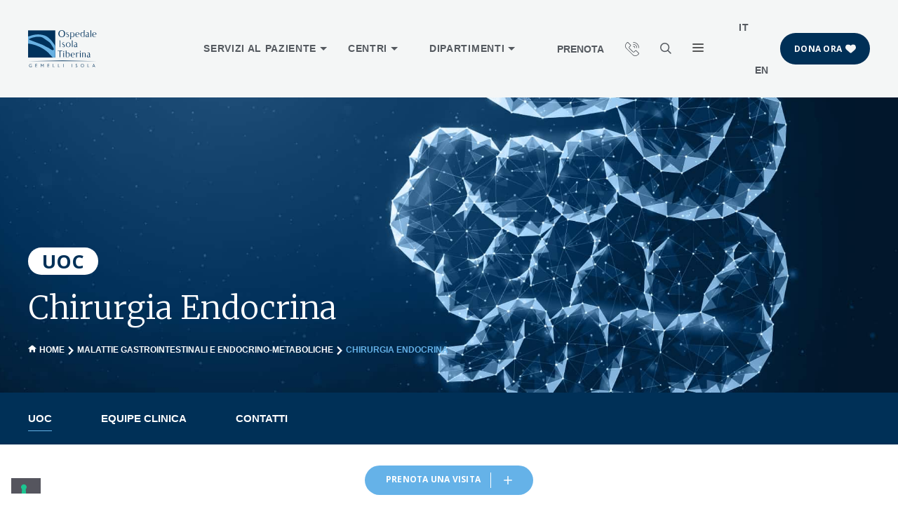

--- FILE ---
content_type: text/html; charset=UTF-8
request_url: https://www.ospedaleisolatiberina.it/centri/malattie-gastrointestinali-endocrino-metaboliche/uoc-chirurgia-endocrina/
body_size: 34374
content:
<!DOCTYPE html>
<html lang="it-IT">
<head>
<meta name="google-site-verification" content="yW435djjRYf-7UjsKspZbi1o_brrfSi2QdjY8ykT-24" />
<script>

document.cookie = "_iub_cs-31997809 =; expires = Thu, 01 Jan 1970 00:00:00 UTC =; Max-Age=0";
document.cookie = "_iub_cs-31997809 =; expires = Thu, 01 Jan 1970 00:00:00 UTC =; Max-Age=0; domain=.ospedaleisolatiberina.it";

/*let cookie = document.cookie.split(';');
let date = new Date("2024-04-03");
for (var i = 0; i < cookie.length; i++) {

		let  entry = decodeURI(cookie[i]).split("="),
		name = entry[0].trim();
		console.log("nomeCookie: " + name);

		if(name.endsWith("809")) {
			let chip = entry[1].replaceAll("%3A", ":");
		
			const obj = JSON.parse(chip.replaceAll("%2C", ","));
			const data_cookie_str = obj['timestamp'].split("T");
			let data_cookie = new Date(data_cookie_str);
			console.log(data_cookie);
			if(data_cookie<date){
			
				console.log('cancello!');
				document.cookie = name + '=; expires=Thu, 01 Jan 1970 00:00:01 GMT;';
				//document.cookie = name +  '=; Max-Age=0; path=/';
				
			} else {
				console.log('non cancello!');
			}
		}

}*/
</script>
	<meta charset="UTF-8">
	<meta name='robots' content='index, follow, max-image-preview:large, max-snippet:-1, max-video-preview:-1' />
<meta name="viewport" content="width=device-width, initial-scale=1">
	<!-- This site is optimized with the Yoast SEO plugin v26.7 - https://yoast.com/wordpress/plugins/seo/ -->
	<title>Chirurgia Endocrina | Ospedale Isola Tiberina</title>
	<meta name="description" content="Chirurgia Endocrina dell&#039;Ospedale Isola Tiberina – Gemelli Isola. Cure immediate e di alta qualità per ogni esigenza e necessità" />
	<link rel="canonical" href="https://www.ospedaleisolatiberina.it/centri/malattie-gastrointestinali-endocrino-metaboliche/uoc-chirurgia-endocrina/" />
	<meta property="og:locale" content="it_IT" />
	<meta property="og:type" content="article" />
	<meta property="og:title" content="Chirurgia Endocrina | Ospedale Isola Tiberina" />
	<meta property="og:description" content="Chirurgia Endocrina dell&#039;Ospedale Isola Tiberina – Gemelli Isola. Cure immediate e di alta qualità per ogni esigenza e necessità" />
	<meta property="og:url" content="https://www.ospedaleisolatiberina.it/centri/malattie-gastrointestinali-endocrino-metaboliche/uoc-chirurgia-endocrina/" />
	<meta property="og:site_name" content="Ospedale Isola Tiberina" />
	<meta property="article:modified_time" content="2025-04-07T07:28:13+00:00" />
	<meta property="og:image" content="https://www.ospedaleisolatiberina.it/wp-content/uploads/2023/06/foto_generica_FBF_1200x630.jpg" />
	<meta property="og:image:width" content="1200" />
	<meta property="og:image:height" content="630" />
	<meta property="og:image:type" content="image/jpeg" />
	<meta name="twitter:card" content="summary_large_image" />
	<meta name="twitter:label1" content="Tempo di lettura stimato" />
	<meta name="twitter:data1" content="5 minuti" />
	<script type="application/ld+json" class="yoast-schema-graph">{"@context":"https://schema.org","@graph":[{"@type":"WebPage","@id":"https://www.ospedaleisolatiberina.it/centri/malattie-gastrointestinali-endocrino-metaboliche/uoc-chirurgia-endocrina/","url":"https://www.ospedaleisolatiberina.it/centri/malattie-gastrointestinali-endocrino-metaboliche/uoc-chirurgia-endocrina/","name":"Chirurgia Endocrina | Ospedale Isola Tiberina","isPartOf":{"@id":"https://www.ospedaleisolatiberina.it/#website"},"datePublished":"2023-05-31T15:31:23+00:00","dateModified":"2025-04-07T07:28:13+00:00","breadcrumb":{"@id":"https://www.ospedaleisolatiberina.it/centri/malattie-gastrointestinali-endocrino-metaboliche/uoc-chirurgia-endocrina/#breadcrumb"},"inLanguage":"it-IT","potentialAction":[{"@type":"ReadAction","target":["https://www.ospedaleisolatiberina.it/centri/malattie-gastrointestinali-endocrino-metaboliche/uoc-chirurgia-endocrina/"]}]},{"@type":"BreadcrumbList","@id":"https://www.ospedaleisolatiberina.it/centri/malattie-gastrointestinali-endocrino-metaboliche/uoc-chirurgia-endocrina/#breadcrumb","itemListElement":[{"@type":"ListItem","position":1,"name":"Home","item":"https://www.ospedaleisolatiberina.it/"},{"@type":"ListItem","position":2,"name":"Malattie Gastrointestinali e Endocrino-Metaboliche","item":"https://www.ospedaleisolatiberina.it/centri/malattie-gastrointestinali-endocrino-metaboliche/"},{"@type":"ListItem","position":3,"name":"Chirurgia Endocrina"}]},{"@type":"WebSite","@id":"https://www.ospedaleisolatiberina.it/#website","url":"https://www.ospedaleisolatiberina.it/","name":"Ospedale Isola Tiberina","description":"","potentialAction":[{"@type":"SearchAction","target":{"@type":"EntryPoint","urlTemplate":"https://www.ospedaleisolatiberina.it/?s={search_term_string}"},"query-input":{"@type":"PropertyValueSpecification","valueRequired":true,"valueName":"search_term_string"}}],"inLanguage":"it-IT"}]}</script>
	<!-- / Yoast SEO plugin. -->


<link rel='dns-prefetch' href='//rina.blupantheon.com' />
<link rel='dns-prefetch' href='//fonts.googleapis.com' />
<link rel='dns-prefetch' href='//cdn.jsdelivr.net' />
<link rel="alternate" type="application/rss+xml" title="Ospedale Isola Tiberina &raquo; Feed" href="https://www.ospedaleisolatiberina.it/feed/" />
<link rel="alternate" type="application/rss+xml" title="Ospedale Isola Tiberina &raquo; Feed dei commenti" href="https://www.ospedaleisolatiberina.it/comments/feed/" />
<link rel="alternate" title="oEmbed (JSON)" type="application/json+oembed" href="https://www.ospedaleisolatiberina.it/wp-json/oembed/1.0/embed?url=https%3A%2F%2Fwww.ospedaleisolatiberina.it%2Fcentri%2Fmalattie-gastrointestinali-endocrino-metaboliche%2Fuoc-chirurgia-endocrina%2F" />
<link rel="alternate" title="oEmbed (XML)" type="text/xml+oembed" href="https://www.ospedaleisolatiberina.it/wp-json/oembed/1.0/embed?url=https%3A%2F%2Fwww.ospedaleisolatiberina.it%2Fcentri%2Fmalattie-gastrointestinali-endocrino-metaboliche%2Fuoc-chirurgia-endocrina%2F&#038;format=xml" />
<style id='wp-img-auto-sizes-contain-inline-css'>
img:is([sizes=auto i],[sizes^="auto," i]){contain-intrinsic-size:3000px 1500px}
/*# sourceURL=wp-img-auto-sizes-contain-inline-css */
</style>
<link rel='stylesheet' id='wp-block-library-css' href='https://www.ospedaleisolatiberina.it/wp-includes/css/dist/block-library/style.min.css?ver=6.9' media='all' />
<style id='wp-block-button-inline-css'>
.wp-block-button__link{align-content:center;box-sizing:border-box;cursor:pointer;display:inline-block;height:100%;text-align:center;word-break:break-word}.wp-block-button__link.aligncenter{text-align:center}.wp-block-button__link.alignright{text-align:right}:where(.wp-block-button__link){border-radius:9999px;box-shadow:none;padding:calc(.667em + 2px) calc(1.333em + 2px);text-decoration:none}.wp-block-button[style*=text-decoration] .wp-block-button__link{text-decoration:inherit}.wp-block-buttons>.wp-block-button.has-custom-width{max-width:none}.wp-block-buttons>.wp-block-button.has-custom-width .wp-block-button__link{width:100%}.wp-block-buttons>.wp-block-button.has-custom-font-size .wp-block-button__link{font-size:inherit}.wp-block-buttons>.wp-block-button.wp-block-button__width-25{width:calc(25% - var(--wp--style--block-gap, .5em)*.75)}.wp-block-buttons>.wp-block-button.wp-block-button__width-50{width:calc(50% - var(--wp--style--block-gap, .5em)*.5)}.wp-block-buttons>.wp-block-button.wp-block-button__width-75{width:calc(75% - var(--wp--style--block-gap, .5em)*.25)}.wp-block-buttons>.wp-block-button.wp-block-button__width-100{flex-basis:100%;width:100%}.wp-block-buttons.is-vertical>.wp-block-button.wp-block-button__width-25{width:25%}.wp-block-buttons.is-vertical>.wp-block-button.wp-block-button__width-50{width:50%}.wp-block-buttons.is-vertical>.wp-block-button.wp-block-button__width-75{width:75%}.wp-block-button.is-style-squared,.wp-block-button__link.wp-block-button.is-style-squared{border-radius:0}.wp-block-button.no-border-radius,.wp-block-button__link.no-border-radius{border-radius:0!important}:root :where(.wp-block-button .wp-block-button__link.is-style-outline),:root :where(.wp-block-button.is-style-outline>.wp-block-button__link){border:2px solid;padding:.667em 1.333em}:root :where(.wp-block-button .wp-block-button__link.is-style-outline:not(.has-text-color)),:root :where(.wp-block-button.is-style-outline>.wp-block-button__link:not(.has-text-color)){color:currentColor}:root :where(.wp-block-button .wp-block-button__link.is-style-outline:not(.has-background)),:root :where(.wp-block-button.is-style-outline>.wp-block-button__link:not(.has-background)){background-color:initial;background-image:none}
/*# sourceURL=https://www.ospedaleisolatiberina.it/wp-includes/blocks/button/style.min.css */
</style>
<style id='wp-block-image-inline-css'>
.wp-block-image>a,.wp-block-image>figure>a{display:inline-block}.wp-block-image img{box-sizing:border-box;height:auto;max-width:100%;vertical-align:bottom}@media not (prefers-reduced-motion){.wp-block-image img.hide{visibility:hidden}.wp-block-image img.show{animation:show-content-image .4s}}.wp-block-image[style*=border-radius] img,.wp-block-image[style*=border-radius]>a{border-radius:inherit}.wp-block-image.has-custom-border img{box-sizing:border-box}.wp-block-image.aligncenter{text-align:center}.wp-block-image.alignfull>a,.wp-block-image.alignwide>a{width:100%}.wp-block-image.alignfull img,.wp-block-image.alignwide img{height:auto;width:100%}.wp-block-image .aligncenter,.wp-block-image .alignleft,.wp-block-image .alignright,.wp-block-image.aligncenter,.wp-block-image.alignleft,.wp-block-image.alignright{display:table}.wp-block-image .aligncenter>figcaption,.wp-block-image .alignleft>figcaption,.wp-block-image .alignright>figcaption,.wp-block-image.aligncenter>figcaption,.wp-block-image.alignleft>figcaption,.wp-block-image.alignright>figcaption{caption-side:bottom;display:table-caption}.wp-block-image .alignleft{float:left;margin:.5em 1em .5em 0}.wp-block-image .alignright{float:right;margin:.5em 0 .5em 1em}.wp-block-image .aligncenter{margin-left:auto;margin-right:auto}.wp-block-image :where(figcaption){margin-bottom:1em;margin-top:.5em}.wp-block-image.is-style-circle-mask img{border-radius:9999px}@supports ((-webkit-mask-image:none) or (mask-image:none)) or (-webkit-mask-image:none){.wp-block-image.is-style-circle-mask img{border-radius:0;-webkit-mask-image:url('data:image/svg+xml;utf8,<svg viewBox="0 0 100 100" xmlns="http://www.w3.org/2000/svg"><circle cx="50" cy="50" r="50"/></svg>');mask-image:url('data:image/svg+xml;utf8,<svg viewBox="0 0 100 100" xmlns="http://www.w3.org/2000/svg"><circle cx="50" cy="50" r="50"/></svg>');mask-mode:alpha;-webkit-mask-position:center;mask-position:center;-webkit-mask-repeat:no-repeat;mask-repeat:no-repeat;-webkit-mask-size:contain;mask-size:contain}}:root :where(.wp-block-image.is-style-rounded img,.wp-block-image .is-style-rounded img){border-radius:9999px}.wp-block-image figure{margin:0}.wp-lightbox-container{display:flex;flex-direction:column;position:relative}.wp-lightbox-container img{cursor:zoom-in}.wp-lightbox-container img:hover+button{opacity:1}.wp-lightbox-container button{align-items:center;backdrop-filter:blur(16px) saturate(180%);background-color:#5a5a5a40;border:none;border-radius:4px;cursor:zoom-in;display:flex;height:20px;justify-content:center;opacity:0;padding:0;position:absolute;right:16px;text-align:center;top:16px;width:20px;z-index:100}@media not (prefers-reduced-motion){.wp-lightbox-container button{transition:opacity .2s ease}}.wp-lightbox-container button:focus-visible{outline:3px auto #5a5a5a40;outline:3px auto -webkit-focus-ring-color;outline-offset:3px}.wp-lightbox-container button:hover{cursor:pointer;opacity:1}.wp-lightbox-container button:focus{opacity:1}.wp-lightbox-container button:focus,.wp-lightbox-container button:hover,.wp-lightbox-container button:not(:hover):not(:active):not(.has-background){background-color:#5a5a5a40;border:none}.wp-lightbox-overlay{box-sizing:border-box;cursor:zoom-out;height:100vh;left:0;overflow:hidden;position:fixed;top:0;visibility:hidden;width:100%;z-index:100000}.wp-lightbox-overlay .close-button{align-items:center;cursor:pointer;display:flex;justify-content:center;min-height:40px;min-width:40px;padding:0;position:absolute;right:calc(env(safe-area-inset-right) + 16px);top:calc(env(safe-area-inset-top) + 16px);z-index:5000000}.wp-lightbox-overlay .close-button:focus,.wp-lightbox-overlay .close-button:hover,.wp-lightbox-overlay .close-button:not(:hover):not(:active):not(.has-background){background:none;border:none}.wp-lightbox-overlay .lightbox-image-container{height:var(--wp--lightbox-container-height);left:50%;overflow:hidden;position:absolute;top:50%;transform:translate(-50%,-50%);transform-origin:top left;width:var(--wp--lightbox-container-width);z-index:9999999999}.wp-lightbox-overlay .wp-block-image{align-items:center;box-sizing:border-box;display:flex;height:100%;justify-content:center;margin:0;position:relative;transform-origin:0 0;width:100%;z-index:3000000}.wp-lightbox-overlay .wp-block-image img{height:var(--wp--lightbox-image-height);min-height:var(--wp--lightbox-image-height);min-width:var(--wp--lightbox-image-width);width:var(--wp--lightbox-image-width)}.wp-lightbox-overlay .wp-block-image figcaption{display:none}.wp-lightbox-overlay button{background:none;border:none}.wp-lightbox-overlay .scrim{background-color:#fff;height:100%;opacity:.9;position:absolute;width:100%;z-index:2000000}.wp-lightbox-overlay.active{visibility:visible}@media not (prefers-reduced-motion){.wp-lightbox-overlay.active{animation:turn-on-visibility .25s both}.wp-lightbox-overlay.active img{animation:turn-on-visibility .35s both}.wp-lightbox-overlay.show-closing-animation:not(.active){animation:turn-off-visibility .35s both}.wp-lightbox-overlay.show-closing-animation:not(.active) img{animation:turn-off-visibility .25s both}.wp-lightbox-overlay.zoom.active{animation:none;opacity:1;visibility:visible}.wp-lightbox-overlay.zoom.active .lightbox-image-container{animation:lightbox-zoom-in .4s}.wp-lightbox-overlay.zoom.active .lightbox-image-container img{animation:none}.wp-lightbox-overlay.zoom.active .scrim{animation:turn-on-visibility .4s forwards}.wp-lightbox-overlay.zoom.show-closing-animation:not(.active){animation:none}.wp-lightbox-overlay.zoom.show-closing-animation:not(.active) .lightbox-image-container{animation:lightbox-zoom-out .4s}.wp-lightbox-overlay.zoom.show-closing-animation:not(.active) .lightbox-image-container img{animation:none}.wp-lightbox-overlay.zoom.show-closing-animation:not(.active) .scrim{animation:turn-off-visibility .4s forwards}}@keyframes show-content-image{0%{visibility:hidden}99%{visibility:hidden}to{visibility:visible}}@keyframes turn-on-visibility{0%{opacity:0}to{opacity:1}}@keyframes turn-off-visibility{0%{opacity:1;visibility:visible}99%{opacity:0;visibility:visible}to{opacity:0;visibility:hidden}}@keyframes lightbox-zoom-in{0%{transform:translate(calc((-100vw + var(--wp--lightbox-scrollbar-width))/2 + var(--wp--lightbox-initial-left-position)),calc(-50vh + var(--wp--lightbox-initial-top-position))) scale(var(--wp--lightbox-scale))}to{transform:translate(-50%,-50%) scale(1)}}@keyframes lightbox-zoom-out{0%{transform:translate(-50%,-50%) scale(1);visibility:visible}99%{visibility:visible}to{transform:translate(calc((-100vw + var(--wp--lightbox-scrollbar-width))/2 + var(--wp--lightbox-initial-left-position)),calc(-50vh + var(--wp--lightbox-initial-top-position))) scale(var(--wp--lightbox-scale));visibility:hidden}}
/*# sourceURL=https://www.ospedaleisolatiberina.it/wp-includes/blocks/image/style.min.css */
</style>
<style id='wp-block-list-inline-css'>
ol,ul{box-sizing:border-box}:root :where(.wp-block-list.has-background){padding:1.25em 2.375em}
/*# sourceURL=https://www.ospedaleisolatiberina.it/wp-includes/blocks/list/style.min.css */
</style>
<style id='wp-block-buttons-inline-css'>
.wp-block-buttons{box-sizing:border-box}.wp-block-buttons.is-vertical{flex-direction:column}.wp-block-buttons.is-vertical>.wp-block-button:last-child{margin-bottom:0}.wp-block-buttons>.wp-block-button{display:inline-block;margin:0}.wp-block-buttons.is-content-justification-left{justify-content:flex-start}.wp-block-buttons.is-content-justification-left.is-vertical{align-items:flex-start}.wp-block-buttons.is-content-justification-center{justify-content:center}.wp-block-buttons.is-content-justification-center.is-vertical{align-items:center}.wp-block-buttons.is-content-justification-right{justify-content:flex-end}.wp-block-buttons.is-content-justification-right.is-vertical{align-items:flex-end}.wp-block-buttons.is-content-justification-space-between{justify-content:space-between}.wp-block-buttons.aligncenter{text-align:center}.wp-block-buttons:not(.is-content-justification-space-between,.is-content-justification-right,.is-content-justification-left,.is-content-justification-center) .wp-block-button.aligncenter{margin-left:auto;margin-right:auto;width:100%}.wp-block-buttons[style*=text-decoration] .wp-block-button,.wp-block-buttons[style*=text-decoration] .wp-block-button__link{text-decoration:inherit}.wp-block-buttons.has-custom-font-size .wp-block-button__link{font-size:inherit}.wp-block-buttons .wp-block-button__link{width:100%}.wp-block-button.aligncenter{text-align:center}
/*# sourceURL=https://www.ospedaleisolatiberina.it/wp-includes/blocks/buttons/style.min.css */
</style>
<style id='wp-block-group-inline-css'>
.wp-block-group{box-sizing:border-box}:where(.wp-block-group.wp-block-group-is-layout-constrained){position:relative}
/*# sourceURL=https://www.ospedaleisolatiberina.it/wp-includes/blocks/group/style.min.css */
</style>
<style id='global-styles-inline-css'>
:root{--wp--preset--aspect-ratio--square: 1;--wp--preset--aspect-ratio--4-3: 4/3;--wp--preset--aspect-ratio--3-4: 3/4;--wp--preset--aspect-ratio--3-2: 3/2;--wp--preset--aspect-ratio--2-3: 2/3;--wp--preset--aspect-ratio--16-9: 16/9;--wp--preset--aspect-ratio--9-16: 9/16;--wp--preset--color--black: #000000;--wp--preset--color--cyan-bluish-gray: #abb8c3;--wp--preset--color--white: #ffffff;--wp--preset--color--pale-pink: #f78da7;--wp--preset--color--vivid-red: #cf2e2e;--wp--preset--color--luminous-vivid-orange: #ff6900;--wp--preset--color--luminous-vivid-amber: #fcb900;--wp--preset--color--light-green-cyan: #7bdcb5;--wp--preset--color--vivid-green-cyan: #00d084;--wp--preset--color--pale-cyan-blue: #8ed1fc;--wp--preset--color--vivid-cyan-blue: #0693e3;--wp--preset--color--vivid-purple: #9b51e0;--wp--preset--color--contrast: var(--contrast);--wp--preset--color--contrast-2: var(--contrast-2);--wp--preset--color--contrast-3: var(--contrast-3);--wp--preset--color--base: var(--base);--wp--preset--color--base-2: var(--base-2);--wp--preset--color--base-3: var(--base-3);--wp--preset--color--accent: var(--accent);--wp--preset--gradient--vivid-cyan-blue-to-vivid-purple: linear-gradient(135deg,rgb(6,147,227) 0%,rgb(155,81,224) 100%);--wp--preset--gradient--light-green-cyan-to-vivid-green-cyan: linear-gradient(135deg,rgb(122,220,180) 0%,rgb(0,208,130) 100%);--wp--preset--gradient--luminous-vivid-amber-to-luminous-vivid-orange: linear-gradient(135deg,rgb(252,185,0) 0%,rgb(255,105,0) 100%);--wp--preset--gradient--luminous-vivid-orange-to-vivid-red: linear-gradient(135deg,rgb(255,105,0) 0%,rgb(207,46,46) 100%);--wp--preset--gradient--very-light-gray-to-cyan-bluish-gray: linear-gradient(135deg,rgb(238,238,238) 0%,rgb(169,184,195) 100%);--wp--preset--gradient--cool-to-warm-spectrum: linear-gradient(135deg,rgb(74,234,220) 0%,rgb(151,120,209) 20%,rgb(207,42,186) 40%,rgb(238,44,130) 60%,rgb(251,105,98) 80%,rgb(254,248,76) 100%);--wp--preset--gradient--blush-light-purple: linear-gradient(135deg,rgb(255,206,236) 0%,rgb(152,150,240) 100%);--wp--preset--gradient--blush-bordeaux: linear-gradient(135deg,rgb(254,205,165) 0%,rgb(254,45,45) 50%,rgb(107,0,62) 100%);--wp--preset--gradient--luminous-dusk: linear-gradient(135deg,rgb(255,203,112) 0%,rgb(199,81,192) 50%,rgb(65,88,208) 100%);--wp--preset--gradient--pale-ocean: linear-gradient(135deg,rgb(255,245,203) 0%,rgb(182,227,212) 50%,rgb(51,167,181) 100%);--wp--preset--gradient--electric-grass: linear-gradient(135deg,rgb(202,248,128) 0%,rgb(113,206,126) 100%);--wp--preset--gradient--midnight: linear-gradient(135deg,rgb(2,3,129) 0%,rgb(40,116,252) 100%);--wp--preset--font-size--small: 13px;--wp--preset--font-size--medium: 20px;--wp--preset--font-size--large: 36px;--wp--preset--font-size--x-large: 42px;--wp--preset--spacing--20: 0.44rem;--wp--preset--spacing--30: 0.67rem;--wp--preset--spacing--40: 1rem;--wp--preset--spacing--50: 1.5rem;--wp--preset--spacing--60: 2.25rem;--wp--preset--spacing--70: 3.38rem;--wp--preset--spacing--80: 5.06rem;--wp--preset--shadow--natural: 6px 6px 9px rgba(0, 0, 0, 0.2);--wp--preset--shadow--deep: 12px 12px 50px rgba(0, 0, 0, 0.4);--wp--preset--shadow--sharp: 6px 6px 0px rgba(0, 0, 0, 0.2);--wp--preset--shadow--outlined: 6px 6px 0px -3px rgb(255, 255, 255), 6px 6px rgb(0, 0, 0);--wp--preset--shadow--crisp: 6px 6px 0px rgb(0, 0, 0);}:where(.is-layout-flex){gap: 0.5em;}:where(.is-layout-grid){gap: 0.5em;}body .is-layout-flex{display: flex;}.is-layout-flex{flex-wrap: wrap;align-items: center;}.is-layout-flex > :is(*, div){margin: 0;}body .is-layout-grid{display: grid;}.is-layout-grid > :is(*, div){margin: 0;}:where(.wp-block-columns.is-layout-flex){gap: 2em;}:where(.wp-block-columns.is-layout-grid){gap: 2em;}:where(.wp-block-post-template.is-layout-flex){gap: 1.25em;}:where(.wp-block-post-template.is-layout-grid){gap: 1.25em;}.has-black-color{color: var(--wp--preset--color--black) !important;}.has-cyan-bluish-gray-color{color: var(--wp--preset--color--cyan-bluish-gray) !important;}.has-white-color{color: var(--wp--preset--color--white) !important;}.has-pale-pink-color{color: var(--wp--preset--color--pale-pink) !important;}.has-vivid-red-color{color: var(--wp--preset--color--vivid-red) !important;}.has-luminous-vivid-orange-color{color: var(--wp--preset--color--luminous-vivid-orange) !important;}.has-luminous-vivid-amber-color{color: var(--wp--preset--color--luminous-vivid-amber) !important;}.has-light-green-cyan-color{color: var(--wp--preset--color--light-green-cyan) !important;}.has-vivid-green-cyan-color{color: var(--wp--preset--color--vivid-green-cyan) !important;}.has-pale-cyan-blue-color{color: var(--wp--preset--color--pale-cyan-blue) !important;}.has-vivid-cyan-blue-color{color: var(--wp--preset--color--vivid-cyan-blue) !important;}.has-vivid-purple-color{color: var(--wp--preset--color--vivid-purple) !important;}.has-black-background-color{background-color: var(--wp--preset--color--black) !important;}.has-cyan-bluish-gray-background-color{background-color: var(--wp--preset--color--cyan-bluish-gray) !important;}.has-white-background-color{background-color: var(--wp--preset--color--white) !important;}.has-pale-pink-background-color{background-color: var(--wp--preset--color--pale-pink) !important;}.has-vivid-red-background-color{background-color: var(--wp--preset--color--vivid-red) !important;}.has-luminous-vivid-orange-background-color{background-color: var(--wp--preset--color--luminous-vivid-orange) !important;}.has-luminous-vivid-amber-background-color{background-color: var(--wp--preset--color--luminous-vivid-amber) !important;}.has-light-green-cyan-background-color{background-color: var(--wp--preset--color--light-green-cyan) !important;}.has-vivid-green-cyan-background-color{background-color: var(--wp--preset--color--vivid-green-cyan) !important;}.has-pale-cyan-blue-background-color{background-color: var(--wp--preset--color--pale-cyan-blue) !important;}.has-vivid-cyan-blue-background-color{background-color: var(--wp--preset--color--vivid-cyan-blue) !important;}.has-vivid-purple-background-color{background-color: var(--wp--preset--color--vivid-purple) !important;}.has-black-border-color{border-color: var(--wp--preset--color--black) !important;}.has-cyan-bluish-gray-border-color{border-color: var(--wp--preset--color--cyan-bluish-gray) !important;}.has-white-border-color{border-color: var(--wp--preset--color--white) !important;}.has-pale-pink-border-color{border-color: var(--wp--preset--color--pale-pink) !important;}.has-vivid-red-border-color{border-color: var(--wp--preset--color--vivid-red) !important;}.has-luminous-vivid-orange-border-color{border-color: var(--wp--preset--color--luminous-vivid-orange) !important;}.has-luminous-vivid-amber-border-color{border-color: var(--wp--preset--color--luminous-vivid-amber) !important;}.has-light-green-cyan-border-color{border-color: var(--wp--preset--color--light-green-cyan) !important;}.has-vivid-green-cyan-border-color{border-color: var(--wp--preset--color--vivid-green-cyan) !important;}.has-pale-cyan-blue-border-color{border-color: var(--wp--preset--color--pale-cyan-blue) !important;}.has-vivid-cyan-blue-border-color{border-color: var(--wp--preset--color--vivid-cyan-blue) !important;}.has-vivid-purple-border-color{border-color: var(--wp--preset--color--vivid-purple) !important;}.has-vivid-cyan-blue-to-vivid-purple-gradient-background{background: var(--wp--preset--gradient--vivid-cyan-blue-to-vivid-purple) !important;}.has-light-green-cyan-to-vivid-green-cyan-gradient-background{background: var(--wp--preset--gradient--light-green-cyan-to-vivid-green-cyan) !important;}.has-luminous-vivid-amber-to-luminous-vivid-orange-gradient-background{background: var(--wp--preset--gradient--luminous-vivid-amber-to-luminous-vivid-orange) !important;}.has-luminous-vivid-orange-to-vivid-red-gradient-background{background: var(--wp--preset--gradient--luminous-vivid-orange-to-vivid-red) !important;}.has-very-light-gray-to-cyan-bluish-gray-gradient-background{background: var(--wp--preset--gradient--very-light-gray-to-cyan-bluish-gray) !important;}.has-cool-to-warm-spectrum-gradient-background{background: var(--wp--preset--gradient--cool-to-warm-spectrum) !important;}.has-blush-light-purple-gradient-background{background: var(--wp--preset--gradient--blush-light-purple) !important;}.has-blush-bordeaux-gradient-background{background: var(--wp--preset--gradient--blush-bordeaux) !important;}.has-luminous-dusk-gradient-background{background: var(--wp--preset--gradient--luminous-dusk) !important;}.has-pale-ocean-gradient-background{background: var(--wp--preset--gradient--pale-ocean) !important;}.has-electric-grass-gradient-background{background: var(--wp--preset--gradient--electric-grass) !important;}.has-midnight-gradient-background{background: var(--wp--preset--gradient--midnight) !important;}.has-small-font-size{font-size: var(--wp--preset--font-size--small) !important;}.has-medium-font-size{font-size: var(--wp--preset--font-size--medium) !important;}.has-large-font-size{font-size: var(--wp--preset--font-size--large) !important;}.has-x-large-font-size{font-size: var(--wp--preset--font-size--x-large) !important;}
/*# sourceURL=global-styles-inline-css */
</style>
<style id='core-block-supports-inline-css'>
.wp-container-core-group-is-layout-ad2f72ca{flex-wrap:nowrap;}.wp-container-core-group-is-layout-94bc23d7{flex-wrap:nowrap;justify-content:center;}
/*# sourceURL=core-block-supports-inline-css */
</style>

<style id='classic-theme-styles-inline-css'>
/*! This file is auto-generated */
.wp-block-button__link{color:#fff;background-color:#32373c;border-radius:9999px;box-shadow:none;text-decoration:none;padding:calc(.667em + 2px) calc(1.333em + 2px);font-size:1.125em}.wp-block-file__button{background:#32373c;color:#fff;text-decoration:none}
/*# sourceURL=/wp-includes/css/classic-themes.min.css */
</style>
<link rel='stylesheet' id='wp-components-css' href='https://www.ospedaleisolatiberina.it/wp-includes/css/dist/components/style.min.css?ver=6.9' media='all' />
<link rel='stylesheet' id='wp-preferences-css' href='https://www.ospedaleisolatiberina.it/wp-includes/css/dist/preferences/style.min.css?ver=6.9' media='all' />
<link rel='stylesheet' id='wp-block-editor-css' href='https://www.ospedaleisolatiberina.it/wp-includes/css/dist/block-editor/style.min.css?ver=6.9' media='all' />
<link rel='stylesheet' id='popup-maker-block-library-style-css' href='https://www.ospedaleisolatiberina.it/wp-content/plugins/popup-maker/dist/packages/block-library-style.css?ver=dbea705cfafe089d65f1' media='all' />
<link rel='stylesheet' id='contact-form-7-css' href='https://www.ospedaleisolatiberina.it/wp-content/plugins/contact-form-7/includes/css/styles.css?ver=6.1.4' media='all' />
<link rel='stylesheet' id='wpml-legacy-horizontal-list-0-css' href='https://www.ospedaleisolatiberina.it/wp-content/plugins/sitepress-multilingual-cms/templates/language-switchers/legacy-list-horizontal/style.min.css?ver=1' media='all' />
<style id='wpml-legacy-horizontal-list-0-inline-css'>
.wpml-ls-statics-footer a, .wpml-ls-statics-footer .wpml-ls-sub-menu a, .wpml-ls-statics-footer .wpml-ls-sub-menu a:link, .wpml-ls-statics-footer li:not(.wpml-ls-current-language) .wpml-ls-link, .wpml-ls-statics-footer li:not(.wpml-ls-current-language) .wpml-ls-link:link {color:#444444;background-color:#ffffff;}.wpml-ls-statics-footer .wpml-ls-sub-menu a:hover,.wpml-ls-statics-footer .wpml-ls-sub-menu a:focus, .wpml-ls-statics-footer .wpml-ls-sub-menu a:link:hover, .wpml-ls-statics-footer .wpml-ls-sub-menu a:link:focus {color:#000000;background-color:#eeeeee;}.wpml-ls-statics-footer .wpml-ls-current-language > a {color:#444444;background-color:#ffffff;}.wpml-ls-statics-footer .wpml-ls-current-language:hover>a, .wpml-ls-statics-footer .wpml-ls-current-language>a:focus {color:#000000;background-color:#eeeeee;}
/*# sourceURL=wpml-legacy-horizontal-list-0-inline-css */
</style>
<link rel='stylesheet' id='generate-style-css' href='https://www.ospedaleisolatiberina.it/wp-content/themes/generatepress/assets/css/main.min.css?ver=3.6.1' media='all' />
<style id='generate-style-inline-css'>
body{background-color:var(--base-2);color:var(--contrast);}a{color:var(--accent);}a{text-decoration:underline;}.entry-title a, .site-branding a, a.button, .wp-block-button__link, .main-navigation a{text-decoration:none;}a:hover, a:focus, a:active{color:var(--contrast);}.grid-container{max-width:1280px;}.wp-block-group__inner-container{max-width:1280px;margin-left:auto;margin-right:auto;}:root{--contrast:#222222;--contrast-2:#575760;--contrast-3:#b2b2be;--base:#f0f0f0;--base-2:#f7f8f9;--base-3:#ffffff;--accent:#1e73be;}:root .has-contrast-color{color:var(--contrast);}:root .has-contrast-background-color{background-color:var(--contrast);}:root .has-contrast-2-color{color:var(--contrast-2);}:root .has-contrast-2-background-color{background-color:var(--contrast-2);}:root .has-contrast-3-color{color:var(--contrast-3);}:root .has-contrast-3-background-color{background-color:var(--contrast-3);}:root .has-base-color{color:var(--base);}:root .has-base-background-color{background-color:var(--base);}:root .has-base-2-color{color:var(--base-2);}:root .has-base-2-background-color{background-color:var(--base-2);}:root .has-base-3-color{color:var(--base-3);}:root .has-base-3-background-color{background-color:var(--base-3);}:root .has-accent-color{color:var(--accent);}:root .has-accent-background-color{background-color:var(--accent);}.top-bar{background-color:#636363;color:#ffffff;}.top-bar a{color:#ffffff;}.top-bar a:hover{color:#303030;}.site-header{background-color:var(--base-3);}.main-title a,.main-title a:hover{color:var(--contrast);}.site-description{color:var(--contrast-2);}.mobile-menu-control-wrapper .menu-toggle,.mobile-menu-control-wrapper .menu-toggle:hover,.mobile-menu-control-wrapper .menu-toggle:focus,.has-inline-mobile-toggle #site-navigation.toggled{background-color:rgba(0, 0, 0, 0.02);}.main-navigation,.main-navigation ul ul{background-color:var(--base-3);}.main-navigation .main-nav ul li a, .main-navigation .menu-toggle, .main-navigation .menu-bar-items{color:var(--contrast);}.main-navigation .main-nav ul li:not([class*="current-menu-"]):hover > a, .main-navigation .main-nav ul li:not([class*="current-menu-"]):focus > a, .main-navigation .main-nav ul li.sfHover:not([class*="current-menu-"]) > a, .main-navigation .menu-bar-item:hover > a, .main-navigation .menu-bar-item.sfHover > a{color:var(--accent);}button.menu-toggle:hover,button.menu-toggle:focus{color:var(--contrast);}.main-navigation .main-nav ul li[class*="current-menu-"] > a{color:var(--accent);}.navigation-search input[type="search"],.navigation-search input[type="search"]:active, .navigation-search input[type="search"]:focus, .main-navigation .main-nav ul li.search-item.active > a, .main-navigation .menu-bar-items .search-item.active > a{color:var(--accent);}.main-navigation ul ul{background-color:var(--base);}.separate-containers .inside-article, .separate-containers .comments-area, .separate-containers .page-header, .one-container .container, .separate-containers .paging-navigation, .inside-page-header{background-color:var(--base-3);}.entry-title a{color:var(--contrast);}.entry-title a:hover{color:var(--contrast-2);}.entry-meta{color:var(--contrast-2);}.sidebar .widget{background-color:var(--base-3);}.footer-widgets{background-color:var(--base-3);}.site-info{background-color:var(--base-3);}input[type="text"],input[type="email"],input[type="url"],input[type="password"],input[type="search"],input[type="tel"],input[type="number"],textarea,select{color:var(--contrast);background-color:var(--base-2);border-color:var(--base);}input[type="text"]:focus,input[type="email"]:focus,input[type="url"]:focus,input[type="password"]:focus,input[type="search"]:focus,input[type="tel"]:focus,input[type="number"]:focus,textarea:focus,select:focus{color:var(--contrast);background-color:var(--base-2);border-color:var(--contrast-3);}button,html input[type="button"],input[type="reset"],input[type="submit"],a.button,a.wp-block-button__link:not(.has-background){color:#ffffff;background-color:#55555e;}button:hover,html input[type="button"]:hover,input[type="reset"]:hover,input[type="submit"]:hover,a.button:hover,button:focus,html input[type="button"]:focus,input[type="reset"]:focus,input[type="submit"]:focus,a.button:focus,a.wp-block-button__link:not(.has-background):active,a.wp-block-button__link:not(.has-background):focus,a.wp-block-button__link:not(.has-background):hover{color:#ffffff;background-color:#3f4047;}a.generate-back-to-top{background-color:rgba( 0,0,0,0.4 );color:#ffffff;}a.generate-back-to-top:hover,a.generate-back-to-top:focus{background-color:rgba( 0,0,0,0.6 );color:#ffffff;}:root{--gp-search-modal-bg-color:var(--base-3);--gp-search-modal-text-color:var(--contrast);--gp-search-modal-overlay-bg-color:rgba(0,0,0,0.2);}@media (min-width: 0px){.main-navigation .menu-bar-item:hover > a, .main-navigation .menu-bar-item.sfHover > a{background:none;color:var(--contrast);}}.nav-below-header .main-navigation .inside-navigation.grid-container, .nav-above-header .main-navigation .inside-navigation.grid-container{padding:0px 20px 0px 20px;}.site-main .wp-block-group__inner-container{padding:40px;}.separate-containers .paging-navigation{padding-top:20px;padding-bottom:20px;}.entry-content .alignwide, body:not(.no-sidebar) .entry-content .alignfull{margin-left:-40px;width:calc(100% + 80px);max-width:calc(100% + 80px);}.rtl .menu-item-has-children .dropdown-menu-toggle{padding-left:20px;}.rtl .main-navigation .main-nav ul li.menu-item-has-children > a{padding-right:20px;}@media (max-width:768px){.separate-containers .inside-article, .separate-containers .comments-area, .separate-containers .page-header, .separate-containers .paging-navigation, .one-container .site-content, .inside-page-header{padding:30px;}.site-main .wp-block-group__inner-container{padding:30px;}.inside-top-bar{padding-right:30px;padding-left:30px;}.inside-header{padding-right:30px;padding-left:30px;}.widget-area .widget{padding-top:30px;padding-right:30px;padding-bottom:30px;padding-left:30px;}.footer-widgets-container{padding-top:30px;padding-right:30px;padding-bottom:30px;padding-left:30px;}.inside-site-info{padding-right:30px;padding-left:30px;}.entry-content .alignwide, body:not(.no-sidebar) .entry-content .alignfull{margin-left:-30px;width:calc(100% + 60px);max-width:calc(100% + 60px);}.one-container .site-main .paging-navigation{margin-bottom:20px;}}/* End cached CSS */.is-right-sidebar{width:30%;}.is-left-sidebar{width:30%;}.site-content .content-area{width:100%;}@media (min-width: 0px){.main-navigation .menu-toggle,.sidebar-nav-mobile:not(#sticky-placeholder){display:block;}.main-navigation ul,.gen-sidebar-nav,.main-navigation:not(.slideout-navigation):not(.toggled) .main-nav > ul,.has-inline-mobile-toggle #site-navigation .inside-navigation > *:not(.navigation-search):not(.main-nav){display:none;}.nav-align-right .inside-navigation,.nav-align-center .inside-navigation{justify-content:space-between;}.has-inline-mobile-toggle .mobile-menu-control-wrapper{display:flex;flex-wrap:wrap;}.has-inline-mobile-toggle .inside-header{flex-direction:row;text-align:left;flex-wrap:wrap;}.has-inline-mobile-toggle .header-widget,.has-inline-mobile-toggle #site-navigation{flex-basis:100%;}.nav-float-left .has-inline-mobile-toggle #site-navigation{order:10;}}
.dynamic-author-image-rounded{border-radius:100%;}.dynamic-featured-image, .dynamic-author-image{vertical-align:middle;}.one-container.blog .dynamic-content-template:not(:last-child), .one-container.archive .dynamic-content-template:not(:last-child){padding-bottom:0px;}.dynamic-entry-excerpt > p:last-child{margin-bottom:0px;}
/*# sourceURL=generate-style-inline-css */
</style>
<link rel='stylesheet' id='generate-child-css' href='https://www.ospedaleisolatiberina.it/wp-content/themes/fatebenefratelli/style.css?ver=1760087096' media='all' />
<link rel='stylesheet' id='dflip-style-css' href='https://www.ospedaleisolatiberina.it/wp-content/plugins/3d-flipbook-dflip-lite/assets/css/dflip.min.css?ver=2.4.20' media='all' />
<style id='generateblocks-inline-css'>
.gb-container-5fb8bfdc{padding-top:45px;padding-bottom:45px;}.gb-container-e77c57bc{padding-top:20px;padding-bottom:20px;}.gb-container-c895bbbd{padding-top:20px;padding-bottom:20px;}.gb-container-0b164a4c{padding-top:60px;padding-bottom:60px;}.gb-container-9ec8b2ed{padding-top:50px;padding-bottom:50px;}:root{--gb-container-width:1280px;}.gb-container .wp-block-image img{vertical-align:middle;}.gb-grid-wrapper .wp-block-image{margin-bottom:0;}.gb-highlight{background:none;}.gb-shape{line-height:0;}
/*# sourceURL=generateblocks-inline-css */
</style>
<style id='kadence-blocks-global-variables-inline-css'>
:root {--global-kb-font-size-sm:clamp(0.8rem, 0.73rem + 0.217vw, 0.9rem);--global-kb-font-size-md:clamp(1.1rem, 0.995rem + 0.326vw, 1.25rem);--global-kb-font-size-lg:clamp(1.75rem, 1.576rem + 0.543vw, 2rem);--global-kb-font-size-xl:clamp(2.25rem, 1.728rem + 1.63vw, 3rem);--global-kb-font-size-xxl:clamp(2.5rem, 1.456rem + 3.26vw, 4rem);--global-kb-font-size-xxxl:clamp(2.75rem, 0.489rem + 7.065vw, 6rem);}:root {--global-palette1: #3182CE;--global-palette2: #2B6CB0;--global-palette3: #1A202C;--global-palette4: #2D3748;--global-palette5: #4A5568;--global-palette6: #718096;--global-palette7: #EDF2F7;--global-palette8: #F7FAFC;--global-palette9: #ffffff;}
/*# sourceURL=kadence-blocks-global-variables-inline-css */
</style>
<link rel='stylesheet' id='add-google-font-merriweather-css' href='https://fonts.googleapis.com/css2?family=Merriweather%3Awght%40300%3B400&#038;display=swap&#038;ver=6.9' media='all' />
<link rel='stylesheet' id='add-google-font-open-sans-css' href='https://fonts.googleapis.com/css2?family=Open+Sans%3Awght%40300%3B400%3B500%3B600%3B700&#038;display=swap&#038;ver=6.9' media='all' />
<link rel='stylesheet' id='fbf-style-common-css' href='https://www.ospedaleisolatiberina.it/wp-content/themes/fatebenefratelli/includes/styles/common/common.css?ver=6.9' media='all' />
<link rel='stylesheet' id='fbf-style-utility-classes-css' href='https://www.ospedaleisolatiberina.it/wp-content/themes/fatebenefratelli/includes/styles/common/utility-classes.css?ver=6.9' media='all' />
<link rel='stylesheet' id='fbf-style-forms-css' href='https://www.ospedaleisolatiberina.it/wp-content/themes/fatebenefratelli/includes/styles/common/forms.css?ver=6.9' media='all' />
<link rel='stylesheet' id='autocomplete-theme-classic-css' href='https://cdn.jsdelivr.net/npm/@algolia/autocomplete-theme-classic?ver=6.9' media='all' />
<link rel='stylesheet' id='kf-autocomplete-css-css' href='https://www.ospedaleisolatiberina.it/wp-content/themes/fatebenefratelli/includes/styles/templates/autocomplete.css?ver=6.9' media='all' />
<link rel='stylesheet' id='fbf-style-responsive-css' href='https://www.ospedaleisolatiberina.it/wp-content/themes/fatebenefratelli/includes/styles/responsive/responsive.css?ver=6.9' media='all' />
<link rel='stylesheet' id='fbf-style-pages-css' href='https://www.ospedaleisolatiberina.it/wp-content/themes/fatebenefratelli/includes/styles/pages/pages.css?ver=6.9' media='all' />
<link rel='stylesheet' id='fbf-style-responsive-pages-css' href='https://www.ospedaleisolatiberina.it/wp-content/themes/fatebenefratelli/includes/styles/responsive/responsive-pages.css?ver=6.9' media='all' />
<link rel='stylesheet' id='fbf-style-centri-uos-css' href='https://www.ospedaleisolatiberina.it/wp-content/themes/fatebenefratelli/includes/styles/templates/centri-uos.css?ver=6.9' media='all' />
<link rel='stylesheet' id='fbf-style-medici-css' href='https://www.ospedaleisolatiberina.it/wp-content/themes/fatebenefratelli/includes/styles/templates/medici.css?ver=6.9' media='all' />
<link rel='stylesheet' id='fbf-style-enciclopedia-medica-css' href='https://www.ospedaleisolatiberina.it/wp-content/themes/fatebenefratelli/includes/styles/templates/enciclopedia-medica.css?ver=6.9' media='all' />
<link rel='stylesheet' id='fbf-style-news-css' href='https://www.ospedaleisolatiberina.it/wp-content/themes/fatebenefratelli/includes/styles/templates/news.css?ver=6.9' media='all' />
<link rel='stylesheet' id='blubot-css-css' href='https://rina.blupantheon.com/static/blubot/dist/bpblubot.css?ver=6.9' media='all' />
<link rel='stylesheet' id='wp-block-paragraph-css' href='https://www.ospedaleisolatiberina.it/wp-includes/blocks/paragraph/style.min.css?ver=6.9' media='all' />
<script id="wpml-cookie-js-extra">
var wpml_cookies = {"wp-wpml_current_language":{"value":"it","expires":1,"path":"/"}};
var wpml_cookies = {"wp-wpml_current_language":{"value":"it","expires":1,"path":"/"}};
//# sourceURL=wpml-cookie-js-extra
</script>
<script src="https://www.ospedaleisolatiberina.it/wp-content/plugins/sitepress-multilingual-cms/res/js/cookies/language-cookie.js?ver=486900" id="wpml-cookie-js" defer data-wp-strategy="defer"></script>
<script src="https://www.ospedaleisolatiberina.it/wp-content/plugins/stop-user-enumeration/frontend/js/frontend.js?ver=1.7.7" id="stop-user-enumeration-js" defer data-wp-strategy="defer"></script>
<script src="https://www.ospedaleisolatiberina.it/wp-includes/js/jquery/jquery.min.js?ver=3.7.1" id="jquery-core-js"></script>
<script src="https://www.ospedaleisolatiberina.it/wp-includes/js/jquery/jquery-migrate.min.js?ver=3.4.1" id="jquery-migrate-js"></script>
<link rel="EditURI" type="application/rsd+xml" title="RSD" href="https://www.ospedaleisolatiberina.it/xmlrpc.php?rsd" />
<meta name="generator" content="WordPress 6.9" />
<link rel='shortlink' href='https://www.ospedaleisolatiberina.it/?p=1334' />
<meta name="generator" content="WPML ver:4.8.6 stt:1,27;" />
<!-- Google Tag Manager -->
<script>(function(w,d,s,l,i){w[l]=w[l]||[];w[l].push({'gtm.start':
new Date().getTime(),event:'gtm.js'});var f=d.getElementsByTagName(s)[0],
j=d.createElement(s),dl=l!='dataLayer'?'&l='+l:'';j.async=true;j.src=
'https://www.googletagmanager.com/gtm.js?id='+i+dl;f.parentNode.insertBefore(j,f);
})(window,document,'script','dataLayer','GTM-T74LJ9W4');</script>
<!-- End Google Tag Manager -->

<!-- Hotjar Tracking Code for isoola tiberina -->
<script>
    (function(h,o,t,j,a,r){
        h.hj=h.hj||function(){(h.hj.q=h.hj.q||[]).push(arguments)};
        h._hjSettings={hjid:5171755,hjsv:6};
        a=o.getElementsByTagName('head')[0];
        r=o.createElement('script');r.async=1;
        r.src=t+h._hjSettings.hjid+j+h._hjSettings.hjsv;
        a.appendChild(r);
    })(window,document,'https://static.hotjar.com/c/hotjar-','.js?sv=');
</script><link rel="icon" href="https://www.ospedaleisolatiberina.it/wp-content/uploads/2023/10/cropped-favicon-32x32.png" sizes="32x32" />
<link rel="icon" href="https://www.ospedaleisolatiberina.it/wp-content/uploads/2023/10/cropped-favicon-192x192.png" sizes="192x192" />
<link rel="apple-touch-icon" href="https://www.ospedaleisolatiberina.it/wp-content/uploads/2023/10/cropped-favicon-180x180.png" />
<meta name="msapplication-TileImage" content="https://www.ospedaleisolatiberina.it/wp-content/uploads/2023/10/cropped-favicon-270x270.png" />
		<style id="wp-custom-css">
			/*.header-container .cta-filled.has-icon {
	display: none;
}*/
.grecaptcha-badge { visibility: hidden; } 



.kf-menu-wpml-mobile{
	position: absolute;
	right: 0;
	display: none;
} 

@media screen and (max-width: 1024px) {

	.kf-menu-wpml-mobile {
		display: block !important;
	}
	
	.site-header .header-container {
		padding-right: 5rem;
	}

}


.pum-theme-gem .pum-close,
.pum-theme-gem .pum-close:hover {
	top: -12px !important;
	right: -12px !important;
	width: 32px !important;
	height: 32px !important;
	display: flex;
	padding: 0 !important;
	align-items: center;
	justify-content: center;
	background-image: url("/wp-content/uploads/2024/04/x.png") !important;
	background-repeat: no-repeat !important;
	background-size: contain !important;
	background-position: center !important;
	border-radius: 999px !important;
	background-color: transparent !important;
	border: none;
	box-shadow: none;
	color: transparent !important;
}		</style>
		<link rel='stylesheet' id='wpml-legacy-dropdown-0-css' href='https://www.ospedaleisolatiberina.it/wp-content/plugins/sitepress-multilingual-cms/templates/language-switchers/legacy-dropdown/style.min.css?ver=1' media='all' />
</head>

<body class="wp-singular uoc-template-default single single-uoc postid-1334 wp-embed-responsive wp-theme-generatepress wp-child-theme-fatebenefratelli single-uoc-centro footer-has-map chirurgia-endocrina no-sidebar nav-float-right separate-containers header-aligned-left dropdown-hover" itemtype="https://schema.org/Blog" itemscope>
	 
<div class="site-overlay"></div>
  <div class="search-container">
		<div class="search-close">
            <div class="search-logo">
                <a href="/" target="_self" aria-label="Torna alla homepage">
                    <img src="/wp-content/uploads/2023/04/fatebenefratelli_logo_blue.svg" alt="Fatebenefratelli Isola Tiberina | Gemelli Isola">
                </a>
            </div>
			<span class="gp-icon icon-search">
				<span class="kf-hamburger">
					<span class="uno"></span>
					<span class="tre"></span>
                </span>
			</span>
		</div>
		<div class="search-wrapper">
			<div class="search-wrapper-row mw">
                <!-- ALGOLIA -->
                <div id="kf-autocomplete__container">
                    <div id="autocomplete"></div>
                    <div id="autocomplete-panel"></div>
                </div>
                			</div>
		</div>
	</div>
	<div class="blubot-container">
		<bp-blubot tenant-id="964e85e1-a7e0-11ef-86a5-96000228e7fe"
					project-id="b62d4fa2-6ed2-11f0-acb8-96000228e7fe"
					avatar-id="bd90d6ce-87b9-11ef-98d1-e454e8e15c8e"
					lang="it"
					custom-styles='{"toggleButton":{"display":"none"}}'>
		</bp-blubot>
	</div>
    <!-- Google Tag Manager (noscript) -->
<noscript><iframe title="Google Tag Manager" src="https://www.googletagmanager.com/ns.html?id=GTM-T74LJ9W4"
height="0" width="0" style="display:none;visibility:hidden"></iframe></noscript>
<!-- End Google Tag Manager (noscript) -->

<script>
	var dona_ora = document.querySelector(".dona-ora");
//var anchor=dona_ora.getElementsByTagName('a');
//anchor.innerHTML="High Quality";
var lang = document.getElementsByTagName('html')[0].getAttribute('lang');
</script><a class="screen-reader-text skip-link" href="#content" title="Vai al contenuto">Vai al contenuto</a>		<header class="site-header has-inline-mobile-toggle" id="masthead" aria-label="Sito"  itemtype="https://schema.org/WPHeader" itemscope>
			<div class="inside-header grid-container">
				<div class="site-branding">
						<div class="main-title" itemprop="headline">
            <a href="https://www.ospedaleisolatiberina.it/" rel="home">Ospedale Isola Tiberina</a>
        </div>
						
					</div>    <div class="header-container">
        
        <a href="https://donaora.ospedaleisolatiberina.it/" target="_blank" class="cta-filled has-icon">
            Dona ora
            <svg id="Raggruppa_384" data-name="Raggruppa 384" xmlns="http://www.w3.org/2000/svg" xmlns:xlink="http://www.w3.org/1999/xlink" width="15" height="15" viewBox="0 0 20.649 17.336" class="icon">
                <defs>
                    <clipPath id="clip-path"> 
                    <rect id="Rettangolo_572" data-name="Rettangolo 572" width="20.649" height="17.336" fill="#f4f6f6"/>
                    </clipPath>
                </defs>
                <g id="Raggruppa_384-2" data-name="Raggruppa 384" clip-path="url(#clip-path)">
                    <path id="Tracciato_7" data-name="Tracciato 7" d="M18.464,10.807l-6.936,6.146a1.52,1.52,0,0,1-2.018,0L2.574,10.807c-6.952-6.145,1.7-15.172,7.945-7.945,5.421-7.68,14.259,1.861,7.945,7.945" transform="translate(0 0)" fill="#f4f6f6"/>
                </g>
            </svg>
        </a>
        
<div
	 class="wpml-ls-sidebars- wpml-ls wpml-ls-legacy-dropdown js-wpml-ls-legacy-dropdown">
	<ul role="menu">

		<li role="none" tabindex="0" class="wpml-ls-slot- wpml-ls-item wpml-ls-item-it wpml-ls-current-language wpml-ls-last-item wpml-ls-item-legacy-dropdown">
			<a href="#" class="js-wpml-ls-item-toggle wpml-ls-item-toggle" role="menuitem" title="Passa a IT(IT)">
                <span class="wpml-ls-native" role="menuitem">IT</span></a>

			<ul class="wpml-ls-sub-menu" role="menu">
				
					<li class="wpml-ls-slot- wpml-ls-item wpml-ls-item-en wpml-ls-first-item" role="none">
						<a href="https://www.ospedaleisolatiberina.it/en/centers/gastrointestinal-endocrine-metabolic-diseases/uoc-endocrine-surgery/" class="wpml-ls-link" role="menuitem" aria-label="Passa a EN(EN)" title="Passa a EN(EN)">
                            <span class="wpml-ls-native" lang="en">EN</span></a>
					</li>

							</ul>

		</li>

	</ul>
</div>
    	<nav class="main-navigation mobile-menu-control-wrapper" id="mobile-menu-control-wrapper" aria-label="Attiva/Disattiva dispositivi mobili">
				<button data-nav="site-navigation" class="menu-toggle" aria-controls="primary-menu" aria-expanded="false">
			<span class="gp-icon icon-menu-bars"><svg viewBox="0 0 512 512" aria-hidden="true" xmlns="http://www.w3.org/2000/svg" width="1em" height="1em"><path d="M0 96c0-13.255 10.745-24 24-24h464c13.255 0 24 10.745 24 24s-10.745 24-24 24H24c-13.255 0-24-10.745-24-24zm0 160c0-13.255 10.745-24 24-24h464c13.255 0 24 10.745 24 24s-10.745 24-24 24H24c-13.255 0-24-10.745-24-24zm0 160c0-13.255 10.745-24 24-24h464c13.255 0 24 10.745 24 24s-10.745 24-24 24H24c-13.255 0-24-10.745-24-24z" /></svg><svg viewBox="0 0 512 512" aria-hidden="true" xmlns="http://www.w3.org/2000/svg" width="1em" height="1em"><path d="M71.029 71.029c9.373-9.372 24.569-9.372 33.942 0L256 222.059l151.029-151.03c9.373-9.372 24.569-9.372 33.942 0 9.372 9.373 9.372 24.569 0 33.942L289.941 256l151.03 151.029c9.372 9.373 9.372 24.569 0 33.942-9.373 9.372-24.569 9.372-33.942 0L256 289.941l-151.029 151.03c-9.373 9.372-24.569 9.372-33.942 0-9.372-9.373-9.372-24.569 0-33.942L222.059 256 71.029 104.971c-9.372-9.373-9.372-24.569 0-33.942z" /></svg></span><span class="screen-reader-text">Menu</span>		</button>
	</nav>
			<nav class="main-navigation sub-menu-right" id="site-navigation" aria-label="Principale"  itemtype="https://schema.org/SiteNavigationElement" itemscope>
			<div class="inside-navigation grid-container">
								<button class="menu-toggle" aria-controls="primary-menu" aria-expanded="false">
					<span class="gp-icon icon-menu-bars"><svg viewBox="0 0 512 512" aria-hidden="true" xmlns="http://www.w3.org/2000/svg" width="1em" height="1em"><path d="M0 96c0-13.255 10.745-24 24-24h464c13.255 0 24 10.745 24 24s-10.745 24-24 24H24c-13.255 0-24-10.745-24-24zm0 160c0-13.255 10.745-24 24-24h464c13.255 0 24 10.745 24 24s-10.745 24-24 24H24c-13.255 0-24-10.745-24-24zm0 160c0-13.255 10.745-24 24-24h464c13.255 0 24 10.745 24 24s-10.745 24-24 24H24c-13.255 0-24-10.745-24-24z" /></svg><svg viewBox="0 0 512 512" aria-hidden="true" xmlns="http://www.w3.org/2000/svg" width="1em" height="1em"><path d="M71.029 71.029c9.373-9.372 24.569-9.372 33.942 0L256 222.059l151.029-151.03c9.373-9.372 24.569-9.372 33.942 0 9.372 9.373 9.372 24.569 0 33.942L289.941 256l151.03 151.029c9.372 9.373 9.372 24.569 0 33.942-9.373 9.372-24.569 9.372-33.942 0L256 289.941l-151.029 151.03c-9.373 9.372-24.569 9.372-33.942 0-9.372-9.373-9.372-24.569 0-33.942L222.059 256 71.029 104.971c-9.372-9.373-9.372-24.569 0-33.942z" /></svg></span><span class="mobile-menu">Menu</span>				</button>
				<div id="primary-menu" class="main-nav"><ul id="menu-hamburger-menu" class=" menu sf-menu"><li id="menu-item-1314" class="hamburger menu-item menu-item-type-custom menu-item-object-custom menu-item-1314"><section class="widget widget-inside-menu"><div class="menu-hamburger-colonna-1-container"><ul id="menu-hamburger-colonna-1" class="menu"><li id="menu-item-1600" class="menu-item menu-item-type-post_type menu-item-object-page menu-item-has-children menu-item-1600"><a href="https://www.ospedaleisolatiberina.it/info-utili/">Info Utili</a><span class="dropdown-menu-toggle yb-arrow-1600 yb-arrow gp-icon icon-arrow"><svg viewBox="0 0 330 512" aria-hidden="true" xmlns="http://www.w3.org/2000/svg" width="1em" height="1em"><path d="M305.913 197.085c0 2.266-1.133 4.815-2.833 6.514L171.087 335.593c-1.7 1.7-4.249 2.832-6.515 2.832s-4.815-1.133-6.515-2.832L26.064 203.599c-1.7-1.7-2.832-4.248-2.832-6.514s1.132-4.816 2.832-6.515l14.162-14.163c1.7-1.699 3.966-2.832 6.515-2.832 2.266 0 4.815 1.133 6.515 2.832l111.316 111.317 111.316-111.317c1.7-1.699 4.249-2.832 6.515-2.832s4.815 1.133 6.515 2.832l14.162 14.163c1.7 1.7 2.833 4.249 2.833 6.515z"></path></svg></span>
<ul class="sub-menu">
	<li id="menu-item-1580" class="menu-item menu-item-type-post_type menu-item-object-page menu-item-1580"><a href="https://www.ospedaleisolatiberina.it/info-utili/assistenza-urgenza/">Assistenza d’urgenza</a></li>
	<li id="menu-item-1581" class="menu-item menu-item-type-post_type menu-item-object-page menu-item-1581"><a href="https://www.ospedaleisolatiberina.it/info-utili/carta-diritti-paziente/">Carta dei Diritti</a></li>
	<li id="menu-item-1582" class="menu-item menu-item-type-post_type menu-item-object-page menu-item-1582"><a href="https://www.ospedaleisolatiberina.it/info-utili/day-hospital-surgery/">Day Hospital e Day Surgery</a></li>
	<li id="menu-item-1584" class="menu-item menu-item-type-post_type menu-item-object-page menu-item-1584"><a href="https://www.ospedaleisolatiberina.it/info-utili/pazienti-stranieri/">Pazienti Stranieri</a></li>
	<li id="menu-item-1586" class="menu-item menu-item-type-post_type menu-item-object-page menu-item-1586"><a href="https://www.ospedaleisolatiberina.it/info-utili/prestazioni-ambulatoriali/">Prestazioni Ambulatoriali</a></li>
	<li id="menu-item-1587" class="menu-item menu-item-type-post_type menu-item-object-page menu-item-1587"><a href="https://www.ospedaleisolatiberina.it/info-utili/servizio-pastorale/">Servizio Pastorale</a></li>
	<li id="menu-item-1583" class="menu-item menu-item-type-post_type menu-item-object-page menu-item-1583"><a href="https://www.ospedaleisolatiberina.it/info-utili/faq/">FAQ</a></li>
	<li id="menu-item-5892" class="menu-item menu-item-type-post_type menu-item-object-page menu-item-5892"><a href="https://www.ospedaleisolatiberina.it/info-utili/faq-whistleblowing/">FAQ Whistleblowing</a></li>
</ul>
</li>
<li id="menu-item-1406" class="menu-item menu-item-type-post_type menu-item-object-page menu-item-has-children menu-item-1406"><a href="https://www.ospedaleisolatiberina.it/servizi-paziente/">Servizi al paziente</a><span class="dropdown-menu-toggle yb-arrow-1406 yb-arrow gp-icon icon-arrow"><svg viewBox="0 0 330 512" aria-hidden="true" xmlns="http://www.w3.org/2000/svg" width="1em" height="1em"><path d="M305.913 197.085c0 2.266-1.133 4.815-2.833 6.514L171.087 335.593c-1.7 1.7-4.249 2.832-6.515 2.832s-4.815-1.133-6.515-2.832L26.064 203.599c-1.7-1.7-2.832-4.248-2.832-6.514s1.132-4.816 2.832-6.515l14.162-14.163c1.7-1.699 3.966-2.832 6.515-2.832 2.266 0 4.815 1.133 6.515 2.832l111.316 111.317 111.316-111.317c1.7-1.699 4.249-2.832 6.515-2.832s4.815 1.133 6.515 2.832l14.162 14.163c1.7 1.7 2.833 4.249 2.833 6.515z"></path></svg></span>
<ul class="sub-menu">
	<li id="menu-item-1588" class="menu-item menu-item-type-post_type menu-item-object-page menu-item-1588"><a href="https://www.ospedaleisolatiberina.it/servizi-paziente/ritiro-referti-online/">Referti</a></li>
	<li id="menu-item-1590" class="menu-item menu-item-type-post_type menu-item-object-page menu-item-1590"><a href="https://www.ospedaleisolatiberina.it/servizi-paziente/ricovero-ordinario-programmato/">Ricoveri</a></li>
	<li id="menu-item-1589" class="menu-item menu-item-type-post_type menu-item-object-page menu-item-1589"><a href="https://www.ospedaleisolatiberina.it/servizi-paziente/documentazione-clinica/">Richiesta Documentazione Clinica</a></li>
	<li id="menu-item-8972" class="menu-item menu-item-type-post_type menu-item-object-page menu-item-8972"><a href="https://www.ospedaleisolatiberina.it/info-utili/preparazione-visite-esami/">Preparazione a Visite ed Esami</a></li>
	<li id="menu-item-8973" class="menu-item menu-item-type-post_type menu-item-object-page menu-item-8973"><a href="https://www.ospedaleisolatiberina.it/servizi-paziente/preospedalizzazione/">Preospedalizzazione</a></li>
	<li id="menu-item-9897" class="menu-item menu-item-type-post_type menu-item-object-page menu-item-9897"><a href="https://www.ospedaleisolatiberina.it/servizi-paziente/servizi-fisici/">Servizi fisici</a></li>
	<li id="menu-item-10010" class="menu-item menu-item-type-post_type menu-item-object-page menu-item-10010"><a href="https://www.ospedaleisolatiberina.it/servizi-paziente/servizi-digitali/">Servizi digitali</a></li>
</ul>
</li>
<li id="menu-item-1601" class="menu-item menu-item-type-post_type menu-item-object-page menu-item-has-children menu-item-1601"><a href="https://www.ospedaleisolatiberina.it/prenotazioni/">Prenotazioni</a><span class="dropdown-menu-toggle yb-arrow-1601 yb-arrow gp-icon icon-arrow"><svg viewBox="0 0 330 512" aria-hidden="true" xmlns="http://www.w3.org/2000/svg" width="1em" height="1em"><path d="M305.913 197.085c0 2.266-1.133 4.815-2.833 6.514L171.087 335.593c-1.7 1.7-4.249 2.832-6.515 2.832s-4.815-1.133-6.515-2.832L26.064 203.599c-1.7-1.7-2.832-4.248-2.832-6.514s1.132-4.816 2.832-6.515l14.162-14.163c1.7-1.699 3.966-2.832 6.515-2.832 2.266 0 4.815 1.133 6.515 2.832l111.316 111.317 111.316-111.317c1.7-1.699 4.249-2.832 6.515-2.832s4.815 1.133 6.515 2.832l14.162 14.163c1.7 1.7 2.833 4.249 2.833 6.515z"></path></svg></span>
<ul class="sub-menu">
	<li id="menu-item-1599" class="menu-item menu-item-type-post_type menu-item-object-page menu-item-1599"><a href="https://www.ospedaleisolatiberina.it/prenotazioni/ssr/">Sistema Sanitario Regionale</a></li>
	<li id="menu-item-1598" class="menu-item menu-item-type-post_type menu-item-object-page menu-item-1598"><a href="https://www.ospedaleisolatiberina.it/prenotazioni/privatosociale/">Privato Sociale</a></li>
	<li id="menu-item-1597" class="menu-item menu-item-type-post_type menu-item-object-page menu-item-1597"><a href="https://www.ospedaleisolatiberina.it/prenotazioni/liberaprofessione/">Libera Professione</a></li>
</ul>
</li>
<li id="menu-item-8779" class="menu-item menu-item-type-post_type menu-item-object-page menu-item-has-children menu-item-8779"><a href="https://www.ospedaleisolatiberina.it/chi-siamo/">Chi Siamo</a><span class="dropdown-menu-toggle yb-arrow-8779 yb-arrow gp-icon icon-arrow"><svg viewBox="0 0 330 512" aria-hidden="true" xmlns="http://www.w3.org/2000/svg" width="1em" height="1em"><path d="M305.913 197.085c0 2.266-1.133 4.815-2.833 6.514L171.087 335.593c-1.7 1.7-4.249 2.832-6.515 2.832s-4.815-1.133-6.515-2.832L26.064 203.599c-1.7-1.7-2.832-4.248-2.832-6.514s1.132-4.816 2.832-6.515l14.162-14.163c1.7-1.699 3.966-2.832 6.515-2.832 2.266 0 4.815 1.133 6.515 2.832l111.316 111.317 111.316-111.317c1.7-1.699 4.249-2.832 6.515-2.832s4.815 1.133 6.515 2.832l14.162 14.163c1.7 1.7 2.833 4.249 2.833 6.515z"></path></svg></span>
<ul class="sub-menu">
	<li id="menu-item-8781" class="menu-item menu-item-type-post_type menu-item-object-page menu-item-8781"><a href="https://www.ospedaleisolatiberina.it/chi-siamo/servizi/">Carta dei Servizi</a></li>
	<li id="menu-item-8784" class="menu-item menu-item-type-post_type menu-item-object-page menu-item-8784"><a href="https://www.ospedaleisolatiberina.it/chi-siamo/governance/">Governance</a></li>
	<li id="menu-item-8786" class="menu-item menu-item-type-post_type menu-item-object-page menu-item-8786"><a href="https://www.ospedaleisolatiberina.it/chi-siamo/ospedale/">L’Ospedale</a></li>
	<li id="menu-item-8785" class="menu-item menu-item-type-post_type menu-item-object-page menu-item-8785"><a href="https://www.ospedaleisolatiberina.it/chi-siamo/valori/">I Nostri Valori</a></li>
	<li id="menu-item-8787" class="menu-item menu-item-type-post_type menu-item-object-page menu-item-8787"><a href="https://www.ospedaleisolatiberina.it/chi-siamo/volontariato/">Volontariato</a></li>
	<li id="menu-item-8783" class="menu-item menu-item-type-post_type menu-item-object-page menu-item-8783"><a href="https://www.ospedaleisolatiberina.it/chi-siamo/modello-organizzativo-codice-etico/">Modello Organizzativo – Codice Etico</a></li>
	<li id="menu-item-8780" class="menu-item menu-item-type-post_type menu-item-object-page menu-item-8780"><a href="https://www.ospedaleisolatiberina.it/trasparenza/">Trasparenza</a></li>
	<li id="menu-item-8782" class="menu-item menu-item-type-post_type menu-item-object-page menu-item-8782"><a href="https://www.ospedaleisolatiberina.it/chi-siamo/whistleblowing/">Whistleblowing</a></li>
</ul>
</li>
</ul></div></section><section class="widget widget-inside-menu"><div class="menu-hamburger-colonna-2-container"><ul id="menu-hamburger-colonna-2" class="menu"><li id="menu-item-1416" class="menu-item menu-item-type-post_type menu-item-object-page menu-item-has-children menu-item-1416"><a href="https://www.ospedaleisolatiberina.it/centri/">Centri</a><span class="dropdown-menu-toggle yb-arrow-1416 yb-arrow gp-icon icon-arrow"><svg viewBox="0 0 330 512" aria-hidden="true" xmlns="http://www.w3.org/2000/svg" width="1em" height="1em"><path d="M305.913 197.085c0 2.266-1.133 4.815-2.833 6.514L171.087 335.593c-1.7 1.7-4.249 2.832-6.515 2.832s-4.815-1.133-6.515-2.832L26.064 203.599c-1.7-1.7-2.832-4.248-2.832-6.514s1.132-4.816 2.832-6.515l14.162-14.163c1.7-1.699 3.966-2.832 6.515-2.832 2.266 0 4.815 1.133 6.515 2.832l111.316 111.317 111.316-111.317c1.7-1.699 4.249-2.832 6.515-2.832s4.815 1.133 6.515 2.832l14.162 14.163c1.7 1.7 2.833 4.249 2.833 6.515z"></path></svg></span>
<ul class="sub-menu">
	<li id="menu-item-1417" class="menu-item menu-item-type-taxonomy menu-item-object-centri menu-item-1417"><a href="https://www.ospedaleisolatiberina.it/centri/chirurgia-protesica-ginocchio-anca/">Chirurgia Protesica del Ginocchio e dell’Anca e Traumatologia</a></li>
	<li id="menu-item-1418" class="menu-item menu-item-type-taxonomy menu-item-object-centri menu-item-1418"><a href="https://www.ospedaleisolatiberina.it/centri/scienze-cardiovascolari/">Scienze Cardiovascolari</a></li>
	<li id="menu-item-1419" class="menu-item menu-item-type-taxonomy menu-item-object-centri menu-item-1419"><a href="https://www.ospedaleisolatiberina.it/centri/donna-bambino-nascente/">Donna e Bambino Nascente</a></li>
	<li id="menu-item-1420" class="menu-item menu-item-type-taxonomy menu-item-object-centri current-uoc-ancestor current-menu-parent current-uoc-parent menu-item-1420"><a href="https://www.ospedaleisolatiberina.it/centri/malattie-gastrointestinali-endocrino-metaboliche/">Malattie Gastrointestinali e Endocrino-Metaboliche</a></li>
	<li id="menu-item-1421" class="menu-item menu-item-type-taxonomy menu-item-object-centri menu-item-1421"><a href="https://www.ospedaleisolatiberina.it/centri/oncologia-radiologia/">Oncologia Radioterapica, Medica e Diagnostica per Immagini</a></li>
	<li id="menu-item-1422" class="menu-item menu-item-type-taxonomy menu-item-object-centri menu-item-1422"><a href="https://www.ospedaleisolatiberina.it/centri/patologie-vista/">Patologie della Vista</a></li>
</ul>
</li>
<li id="menu-item-1423" class="menu-item menu-item-type-post_type menu-item-object-page menu-item-has-children menu-item-1423"><a href="https://www.ospedaleisolatiberina.it/dipartimenti/">Dipartimenti</a><span class="dropdown-menu-toggle yb-arrow-1423 yb-arrow gp-icon icon-arrow"><svg viewBox="0 0 330 512" aria-hidden="true" xmlns="http://www.w3.org/2000/svg" width="1em" height="1em"><path d="M305.913 197.085c0 2.266-1.133 4.815-2.833 6.514L171.087 335.593c-1.7 1.7-4.249 2.832-6.515 2.832s-4.815-1.133-6.515-2.832L26.064 203.599c-1.7-1.7-2.832-4.248-2.832-6.514s1.132-4.816 2.832-6.515l14.162-14.163c1.7-1.699 3.966-2.832 6.515-2.832 2.266 0 4.815 1.133 6.515 2.832l111.316 111.317 111.316-111.317c1.7-1.699 4.249-2.832 6.515-2.832s4.815 1.133 6.515 2.832l14.162 14.163c1.7 1.7 2.833 4.249 2.833 6.515z"></path></svg></span>
<ul class="sub-menu">
	<li id="menu-item-1424" class="menu-item menu-item-type-taxonomy menu-item-object-dipartimenti menu-item-1424"><a href="https://www.ospedaleisolatiberina.it/dipartimenti/emergenza/">Emergenza e Medicina Interna</a></li>
	<li id="menu-item-1425" class="menu-item menu-item-type-taxonomy menu-item-object-dipartimenti menu-item-1425"><a href="https://www.ospedaleisolatiberina.it/dipartimenti/scienze-laboratorio/">Scienze di Laboratorio</a></li>
</ul>
</li>
<li id="menu-item-1428" class="menu-item menu-item-type-post_type menu-item-object-page menu-item-has-children menu-item-1428"><a href="https://www.ospedaleisolatiberina.it/attivita-privata/">Attività Privata</a><span class="dropdown-menu-toggle yb-arrow-1428 yb-arrow gp-icon icon-arrow"><svg viewBox="0 0 330 512" aria-hidden="true" xmlns="http://www.w3.org/2000/svg" width="1em" height="1em"><path d="M305.913 197.085c0 2.266-1.133 4.815-2.833 6.514L171.087 335.593c-1.7 1.7-4.249 2.832-6.515 2.832s-4.815-1.133-6.515-2.832L26.064 203.599c-1.7-1.7-2.832-4.248-2.832-6.514s1.132-4.816 2.832-6.515l14.162-14.163c1.7-1.699 3.966-2.832 6.515-2.832 2.266 0 4.815 1.133 6.515 2.832l111.316 111.317 111.316-111.317c1.7-1.699 4.249-2.832 6.515-2.832s4.815 1.133 6.515 2.832l14.162 14.163c1.7 1.7 2.833 4.249 2.833 6.515z"></path></svg></span>
<ul class="sub-menu">
	<li id="menu-item-1609" class="menu-item menu-item-type-post_type menu-item-object-page menu-item-1609"><a href="https://www.ospedaleisolatiberina.it/attivita-privata/ambulatoriale/">Regime Ambulatoriale</a></li>
	<li id="menu-item-1610" class="menu-item menu-item-type-post_type menu-item-object-page menu-item-1610"><a href="https://www.ospedaleisolatiberina.it/attivita-privata/ricovero/">Regime di Ricovero</a></li>
	<li id="menu-item-1608" class="menu-item menu-item-type-post_type menu-item-object-page menu-item-1608"><a href="https://www.ospedaleisolatiberina.it/attivita-privata/fondi-assicurazioni/">Fondi e Assicurazioni</a></li>
</ul>
</li>
</ul></div></section><section class="widget widget-inside-menu"><div class="menu-hamburger-colonna-3-container"><ul id="menu-hamburger-colonna-3" class="menu"><li id="menu-item-8778" class="menu-item menu-item-type-post_type menu-item-object-page menu-item-8778"><a href="https://www.ospedaleisolatiberina.it/ricerca-clinica/">Ricerca Clinica</a></li>
<li id="menu-item-1431" class="no-child menu-item menu-item-type-post_type menu-item-object-page menu-item-1431"><a href="https://www.ospedaleisolatiberina.it/urp/">URP &#8211; Ufficio Relazioni con il Pubblico</a></li>
<li id="menu-item-8334" class="dona-ora menu-item menu-item-type-custom menu-item-object-custom menu-item-8334"><a target="_blank" href="https://donaora.ospedaleisolatiberina.it">Dona Ora</a></li>
<li id="menu-item-8890" class="menu-item menu-item-type-custom menu-item-object-custom menu-item-8890"><a target="_blank" href="https://www.policlinicogemelli.it/fornitori/">Fornitori</a></li>
</ul></div></section><section class="widget widget-inside-menu"><div class="menu-hamburger-colonna-4-container"><ul id="menu-hamburger-colonna-4" class="menu"><li id="menu-item-1435" class="menu-item menu-item-type-post_type menu-item-object-page menu-item-1435"><a href="https://www.ospedaleisolatiberina.it/come-raggiungere-ospedale/">Come Raggiungerci</a></li>
<li id="menu-item-1436" class="menu-item menu-item-type-post_type menu-item-object-page menu-item-1436"><a href="https://www.ospedaleisolatiberina.it/lavora-con-noi/">Lavora con noi</a></li>
<li id="menu-item-1437" class="menu-item menu-item-type-post_type menu-item-object-page menu-item-1437"><a href="https://www.ospedaleisolatiberina.it/contatti/">Contatti</a></li>
<li id="menu-item-7811" class="menu-item menu-item-type-post_type menu-item-object-page current_page_parent menu-item-7811"><a href="https://www.ospedaleisolatiberina.it/news-eventi/">News ed Eventi</a></li>
</ul></div></section></li>
</ul></div>			</div>
		</nav>
		
    <div class="search-click custom-menu-item">
        <span class="gp-icon icon-search custom-menu-icon">
            <svg xmlns="http://www.w3.org/2000/svg" width="21.023" height="21.023" viewBox="0 0 21.023 21.023">
                <g id="Icon_feather-search-4" data-name="Icon feather-search" transform="translate(1 1)">
                    <path id="Tracciato_3-4" data-name="Tracciato 3" d="M19.843,12.171A7.671,7.671,0,1,1,12.171,4.5a7.671,7.671,0,0,1,7.671,7.671Z" transform="translate(-4.5 -4.5)" fill="none" stroke="#54595f" stroke-linecap="round" stroke-linejoin="round" stroke-width="2"/>
                    <path id="Tracciato_4-4" data-name="Tracciato 4" d="M30.282,30.282l-5.307-5.307" transform="translate(-11.674 -11.674)" fill="none" stroke="#54595f" stroke-linecap="round" stroke-linejoin="round" stroke-width="2"/>
                </g>
            </svg>
        </span>
        <span class="custom-menu-close">
            <svg xmlns="http://www.w3.org/2000/svg" fill="none" viewBox="0 0 24 24" stroke-width="1.5" stroke="#585858" width="50" height="50">
                <path d="M6 18L18 6M6 6l12 12" />
            </svg>
        </span>
        <span class="custom-menu-label color-blue fw-600 fs-12">Cerca</span>
    </div>
    <div class="numeri-utili-click custom-menu-item relative">
        <img src="/wp-content/uploads/2023/04/icon-phone-1.svg" width="20" height="20" class="block" alt="Chiamaci" />
        <span class="icon-telephone custom-menu-icon">
            <svg id="Raggruppa_1158_7682" data-name="Raggruppa 1158" xmlns="http://www.w3.org/2000/svg" xmlns:xlink="http://www.w3.org/1999/xlink" width="53.449" height="53.449" viewBox="0 0 53.449 53.449">
                <g id="Raggruppa_547" data-name="Raggruppa 547">
                    <path id="Tracciato_170" data-name="Tracciato 170" d="M38.841,53.448a14.6,14.6,0,0,1-10.354-4.282L4.282,24.961a14.66,14.66,0,0,1,0-20.709L7.746.788a2.695,2.695,0,0,1,3.811,0l10.03,10.03a2.7,2.7,0,0,1,0,3.811l-4.319,4.319a2.8,2.8,0,0,0,0,3.953L30.547,36.18a2.8,2.8,0,0,0,3.953,0l4.319-4.319a2.7,2.7,0,0,1,3.811,0l10.03,10.03a2.7,2.7,0,0,1,0,3.811L49.2,49.166a14.6,14.6,0,0,1-10.355,4.282M9.651,2.159a.532.532,0,0,0-.378.157L5.809,5.78a12.5,12.5,0,0,0,0,17.654l24.2,24.205a12.483,12.483,0,0,0,17.654,0l3.464-3.464a.536.536,0,0,0,0-.757L41.1,33.388a.536.536,0,0,0-.757,0l-4.319,4.319a4.961,4.961,0,0,1-7.008,0L15.741,24.429a4.961,4.961,0,0,1,0-7.008L20.06,13.1a.535.535,0,0,0,0-.756L10.029,2.316a.532.532,0,0,0-.378-.157" transform="translate(0 0.001)" fill="#003057"/>
                    <path id="Tracciato_171" data-name="Tracciato 171" d="M89.6,23.172a1.08,1.08,0,0,1-1.08-1.08A19.956,19.956,0,0,0,68.59,2.159a1.08,1.08,0,1,1,0-2.16A22.118,22.118,0,0,1,90.683,22.092a1.08,1.08,0,0,1-1.08,1.08" transform="translate(-37.234 0.001)" fill="#003057"/>
                    <path id="Tracciato_172" data-name="Tracciato 172" d="M82.116,32.383a1.08,1.08,0,0,1-1.08-1.08A12.459,12.459,0,0,0,68.591,18.858a1.08,1.08,0,0,1,0-2.16A14.621,14.621,0,0,1,83.2,31.3a1.08,1.08,0,0,1-1.08,1.08" transform="translate(-37.235 -9.21)" fill="#003057"/>
                    <path id="Tracciato_173" data-name="Tracciato 173" d="M74.626,41.592a1.08,1.08,0,0,1-1.08-1.08,4.962,4.962,0,0,0-4.956-4.956,1.08,1.08,0,1,1,0-2.16,7.124,7.124,0,0,1,7.116,7.116,1.08,1.08,0,0,1-1.08,1.08" transform="translate(-37.234 -18.419)" fill="#003057"/>
                </g>
            </svg>
        </span>
        <span class="custom-menu-close">
            <svg xmlns="http://www.w3.org/2000/svg" fill="none" viewBox="0 0 24 24" stroke-width="1.5" stroke="#585858" width="50" height="50">
                <path d="M6 18L18 6M6 6l12 12" />
            </svg>
        </span>
        <span class="custom-menu-label color-blue fw-600 fs-12">Numeri Utili</span>
    </div>
    <div class="prenota-click custom-menu-item relative">
        <span class="desk-text">Prenota</span>
        <span class="icon-telephone custom-menu-icon">
            <svg xmlns="http://www.w3.org/2000/svg" id="Raggruppa_1158" data-name="Raggruppa 1158" version="1.1" viewBox="0 0 53.4 53.4">
            <defs>
                <style>
                .cls-1 {
                    fill: #003057;
                    stroke-width: 0px;
                }
                </style>
            </defs>
            <path class="cls-1" d="M26.6,41c-8,0-14.5-6.5-14.5-14.5s6.5-14.5,14.5-14.5,14.5,6.5,14.5,14.5-6.5,14.5-14.5,14.5ZM26.6,14.1c-6.9,0-12.4,5.6-12.4,12.4s5.6,12.4,12.4,12.4,12.4-5.6,12.4-12.4-5.6-12.4-12.4-12.4Z"></path>
            <path class="cls-1" d="M29,46.1c.3,1.3,1.6,2.1,2.9,1.8.7-.2,1.3-.6,1.6-1.2l4.2-6.3,9.9,9.9c.8.8,2.2.8,3.1,0h0l2.1-2.1c.8-.8.8-2.2,0-3.1h0l-9.9-9.9,6.3-4.2c1.2-.6,1.6-2.1,1-3.3-.3-.6-.9-1.1-1.6-1.2l-27.5-7.9,7.9,27.4h0Z"></path>
            <path class="cls-1" d="M26.7,53.4C11.9,53.4,0,41.4,0,26.7S11.9,0,26.7,0s26.7,12,26.7,26.7-12,26.7-26.7,26.7ZM26.7,2C13,2,1.9,13.1,1.9,26.7s11.1,24.7,24.7,24.7,24.7-11.1,24.7-24.7S40.3,2,26.7,2Z"></path>
            </svg>
        </span>
        <span class="custom-menu-close">
            <svg xmlns="http://www.w3.org/2000/svg" fill="none" viewBox="0 0 24 24" stroke-width="1.5" stroke="#585858" width="50" height="50">
                <path d="M6 18L18 6M6 6l12 12" />
            </svg>
        </span>
        <span class="custom-menu-label color-blue fw-600 fs-12">Prenota</span>
    </div>
    <div class="numeri-utili-popup bg-white">
        <div class="numeri-utili-container relative">
            <div class="h3 mb-xs">Numeri Utili</div>
            <div class="numero-utile mb-xs">
                <span class="label block color-dark-gray fw-600 fs-14">Cup SSN</span>
                <span class="numero fw-600 fs-18 color-blue"><a href="tel:0668136911" target="_self">06 6813 69 11</a></span>
            </div>
            <div class="numero-utile mb-xs">
                <span class="label block color-dark-gray fw-600 fs-14">Cup Attività Privata</span>
                <span class="numero fw-600 fs-18 color-blue"><a href="tel:0669234242" target="_self">06 6923 42 42</a></span>
            </div>
            <div class="numero-utile mb-xs">
                <span class="label block color-dark-gray fw-600 fs-14">Urp</span>
                <span class="numero fw-600 fs-18 color-blue"><a href="tel:066837843" target="_self">06 6837 843</a></span>
            </div>
            <div class="numero-utile mb-xs">
                <span class="label block color-dark-gray fw-600 fs-14">Centralino</span>
                <span class="numero fw-600 fs-18 color-blue"><a href="tel:0668371" target="_self">06 68 371</a></span>
            </div>
            <div class="numero-utile mb-xs">
                <span class="label block color-dark-gray fw-600 fs-14">ReCUP Regione Lazio</span>
                <span class="numero fw-600 fs-18 color-blue"><a href="tel:069939" target="_self">06 99 39</a></span>
            </div>
        </div>
    </div>
    <div class="prenota-popup bg-white">
    <div class="numeri-utili-container relative">
            <div class="h3 mb-xs">Prenota</div>
            <div class="numero-utile mb-xs">
                <span class="label block color-dark-gray fw-600 fs-14">Cup SSN</span>
                <span class="numero fw-600 fs-18 color-blue"><a href="tel:0668136911" target="_self">06 6813 69 11</a></span>
            </div>
            <div class="numero-utile mb-xs">
                <span class="label block color-dark-gray fw-600 fs-14">ReCUP Regione Lazio</span>
                <span class="numero fw-600 fs-18 color-blue"><a href="tel:069939" target="_self">06 99 39</a></span>
            </div>
            <div class="numero-utile mb-xs">
                <span class="label block color-dark-gray fw-600 fs-14">Cup Attività Privata</span>
                <span class="numero fw-600 fs-18 color-blue"><a href="tel:0669234242" target="_blank">06 6923 42 42</a></span>
            </div>
            <div class="numero-utile mb-xs">
                <span class="label block color-dark-gray fw-600 fs-14">Prenota online Attività Privata</span>
                <span class="numero fw-600 fs-18 color-blue"><a href="https://prenoting.fatebenefratelli-isolatiberina.it/" target="_blank">Prenota</a></span>
            </div>
            <div class="numero-utile mb-xs">
                <span class="label block color-dark-gray fw-600 fs-14">Prenota online con Fondi Assicurativi</span>
                <a class="numero fw-600 fs-18 color-blue" href="https://serviziprenotazioni.fatebenefratelli-isolatiberina.it/#/" target="_blank">Prenota</a>
            </div>
            <div class="numero-utile mb-xs">
                <span class="label block color-dark-gray fw-600 fs-14">Prenota con Tiberina</span>
                <a class="numero fw-600 fs-18 color-blue open-chat-link" href="#" id="openChatLink">Assistente Virtuale</a>
            </div>
        </div>
    </div>
    <!-- <a href="/" class="home-click custom-menu-item" aria-label="Torna alla homepage">
        <span class="icon-home custom-menu-icon">
            <svg xmlns="http://www.w3.org/2000/svg" width="29.952" height="26.854" viewBox="0 0 29.952 26.854">
                <path id="Tracciato_466" data-name="Tracciato 466" d="M28.148,12.23a1.129,1.129,0,0,1-.789.231c-1.163,0-2.327,0-3.49,0h-.331v.348q0,5.456,0,10.912a1.154,1.154,0,0,1-.491,1.07,1.234,1.234,0,0,1-.613.2C20.88,25,19.323,25,17.765,25a.982.982,0,0,1-.134-.022v-.327q0-3.477,0-6.954a1.13,1.13,0,0,0-.421-1.048,1.64,1.64,0,0,0-.809-.27c-1.548-.025-3.1-.017-4.645-.01a1.147,1.147,0,0,0-1.224,1.276q-.006,3.49,0,6.981V25h-.306q-2.144,0-4.287,0a1.167,1.167,0,0,1-1.321-1.338q0-5.415,0-10.83v-.369H4.31c-1.155,0-2.309,0-3.463,0a2.1,2.1,0,0,1-.568-.066.319.319,0,0,1-.2-.533,1.841,1.841,0,0,1,.342-.389Q6.651,5.986,12.885.507A1.647,1.647,0,0,1,15.257.5Q21.492,5.979,27.72,11.465a4.828,4.828,0,0,1,.428.49Z" transform="translate(0.904 0.954)" fill="none" stroke="#003057" stroke-width="1.8"/>
            </svg>
        </span>
        <span class="custom-menu-label color-blue fw-600 fs-12">Home</span>
    </a> -->
    <div class="menu-menu-orizzontale-container"><ul id="menu-menu-orizzontale" class="menu"><li id="menu-item-1309" class="menu-item menu-item-type-custom menu-item-object-custom menu-item-has-children menu-item-1309"><a>Servizi al Paziente</a><span class="dropdown-menu-toggle yb-arrow-1309 yb-arrow gp-icon icon-arrow"><svg viewBox="0 0 330 512" aria-hidden="true" xmlns="http://www.w3.org/2000/svg" width="1em" height="1em"><path d="M305.913 197.085c0 2.266-1.133 4.815-2.833 6.514L171.087 335.593c-1.7 1.7-4.249 2.832-6.515 2.832s-4.815-1.133-6.515-2.832L26.064 203.599c-1.7-1.7-2.832-4.248-2.832-6.514s1.132-4.816 2.832-6.515l14.162-14.163c1.7-1.699 3.966-2.832 6.515-2.832 2.266 0 4.815 1.133 6.515 2.832l111.316 111.317 111.316-111.317c1.7-1.699 4.249-2.832 6.515-2.832s4.815 1.133 6.515 2.832l14.162 14.163c1.7 1.7 2.833 4.249 2.833 6.515z"></path></svg></span>
<ul class="sub-menu">
	<li id="menu-item-1310" class="menu-item menu-item-type-custom menu-item-object-custom menu-item-1310"><a href="/servizi-paziente/">Tutti i servizi</a><section class="widget widget-inside-menu"><div class="menu-servizi-al-paziente-colonna-1-container"><ul id="menu-servizi-al-paziente-colonna-1" class="menu"><li id="menu-item-1556" class="menu-item menu-item-type-post_type menu-item-object-page menu-item-1556"><a href="https://www.ospedaleisolatiberina.it/servizi-paziente/ritiro-referti-online/">Referti</a></li>
<li id="menu-item-8907" class="menu-item menu-item-type-post_type menu-item-object-page menu-item-8907"><a href="https://www.ospedaleisolatiberina.it/info-utili/preparazione-visite-esami/">Preparazione a Visite ed Esami</a></li>
<li id="menu-item-10004" class="menu-item menu-item-type-post_type menu-item-object-page menu-item-10004"><a href="https://www.ospedaleisolatiberina.it/servizi-paziente/ricovero-ordinario-programmato/">Ricoveri</a></li>
</ul></div></section><section class="widget widget-inside-menu"><div class="menu-servizi-al-paziente-colonna-2-container"><ul id="menu-servizi-al-paziente-colonna-2" class="menu"><li id="menu-item-8908" class="menu-item menu-item-type-post_type menu-item-object-page menu-item-8908"><a href="https://www.ospedaleisolatiberina.it/servizi-paziente/preospedalizzazione/">Preospedalizzazione</a></li>
<li id="menu-item-10005" class="menu-item menu-item-type-post_type menu-item-object-page menu-item-10005"><a href="https://www.ospedaleisolatiberina.it/servizi-paziente/documentazione-clinica/">Richiesta Documentazione Clinica</a></li>
</ul></div></section><section class="widget widget-inside-menu"><div class="menu-servizi-al-paziente-colonna-3-container"><ul id="menu-servizi-al-paziente-colonna-3" class="menu"><li id="menu-item-9861" class="menu-item menu-item-type-post_type menu-item-object-page menu-item-9861"><a href="https://www.ospedaleisolatiberina.it/servizi-paziente/servizi-fisici/">Servizi fisici</a></li>
<li id="menu-item-10003" class="menu-item menu-item-type-post_type menu-item-object-page menu-item-10003"><a href="https://www.ospedaleisolatiberina.it/servizi-paziente/servizi-digitali/">Servizi digitali</a></li>
</ul></div></section></li>
</ul>
</li>
<li id="menu-item-1288" class="trigger-sub-menu-centri menu-item menu-item-type-custom menu-item-object-custom menu-item-has-children menu-item-1288"><a>Centri</a><span class="dropdown-menu-toggle yb-arrow-1288 yb-arrow gp-icon icon-arrow"><svg viewBox="0 0 330 512" aria-hidden="true" xmlns="http://www.w3.org/2000/svg" width="1em" height="1em"><path d="M305.913 197.085c0 2.266-1.133 4.815-2.833 6.514L171.087 335.593c-1.7 1.7-4.249 2.832-6.515 2.832s-4.815-1.133-6.515-2.832L26.064 203.599c-1.7-1.7-2.832-4.248-2.832-6.514s1.132-4.816 2.832-6.515l14.162-14.163c1.7-1.699 3.966-2.832 6.515-2.832 2.266 0 4.815 1.133 6.515 2.832l111.316 111.317 111.316-111.317c1.7-1.699 4.249-2.832 6.515-2.832s4.815 1.133 6.515 2.832l14.162 14.163c1.7 1.7 2.833 4.249 2.833 6.515z"></path></svg></span>
<ul class="sub-menu">
	<li id="menu-item-1297" class="menu-item menu-item-type-custom menu-item-object-custom menu-item-1297"><a href="/centri/">Tutti i Centri di Eccellenza</a><section class="widget widget-inside-menu">    <div class="menu-centri-colonna-1-container">
        <ul class="menu">
                    <li id="menu-item-donna-bambino-nascente" class="menu-item menu-item-type-taxonomy menu-item-object-centri menu-item-has-children menu-item-donna-bambino-nascente">
                <a href="https://www.ospedaleisolatiberina.it/centri/donna-bambino-nascente/">Donna e Bambino Nascente</a>
                                <span class="dropdown-menu-toggle yb-arrow-1378 yb-arrow gp-icon icon-arrow">
                    <svg viewBox="0 0 330 512" aria-hidden="true" xmlns="http://www.w3.org/2000/svg" width="1em" height="1em"><path d="M305.913 197.085c0 2.266-1.133 4.815-2.833 6.514L171.087 335.593c-1.7 1.7-4.249 2.832-6.515 2.832s-4.815-1.133-6.515-2.832L26.064 203.599c-1.7-1.7-2.832-4.248-2.832-6.514s1.132-4.816 2.832-6.515l14.162-14.163c1.7-1.699 3.966-2.832 6.515-2.832 2.266 0 4.815 1.133 6.515 2.832l111.316 111.317 111.316-111.317c1.7-1.699 4.249-2.832 6.515-2.832s4.815 1.133 6.515 2.832l14.162 14.163c1.7 1.7 2.833 4.249 2.833 6.515z"></path></svg>
                </span>
                <ul class="sub-menu">
                                    <li id="menu-item-1454" class="menu-item menu-item-type-post_type menu-item-object-uoc menu-item-1454"><a href="https://www.ospedaleisolatiberina.it/centri/donna-bambino-nascente/uoc-chirurgia-senologica/"><span class="tipologia-uo-menu">UOC</span> Chirurgia Senologica</a></li>
                                        <li id="menu-item-5460" class="menu-item menu-item-type-post_type menu-item-object-uoc menu-item-5460"><a href="https://www.ospedaleisolatiberina.it/centri/donna-bambino-nascente/uoc-chirurgia-ginecologica/"><span class="tipologia-uo-menu">UOC</span> Ginecologia Chirurgica e Uroginecologia</a></li>
                                        <li id="menu-item-1448" class="menu-item menu-item-type-post_type menu-item-object-uoc menu-item-1448"><a href="https://www.ospedaleisolatiberina.it/centri/donna-bambino-nascente/uoc-ostetricia-ginecologia/"><span class="tipologia-uo-menu">UOC</span> Ostetricia e Patologia Ostetrica</a></li>
                                        <li id="menu-item-1452" class="menu-item menu-item-type-post_type menu-item-object-uoc menu-item-1452"><a href="https://www.ospedaleisolatiberina.it/centri/donna-bambino-nascente/uoc-sub-tin-patologia-neonatale-neonatologia/"><span class="tipologia-uo-menu">UOC - TIN e SUB TIN</span> Patologia Neonatale e Neonatologia</a></li>
                                        <li id="menu-item-5469" class="menu-item menu-item-type-post_type menu-item-object-uoc menu-item-5469"><a href="https://www.ospedaleisolatiberina.it/centri/donna-bambino-nascente/uos-diagnostica-cardiologica-fetale-neonatale/"><span class="tipologia-uo-menu">UOS</span> Diagnostica Cardiologica Fetale e Neonatale</a></li>
                                        <li id="menu-item-5463" class="menu-item menu-item-type-post_type menu-item-object-uoc menu-item-5463"><a href="https://www.ospedaleisolatiberina.it/centri/donna-bambino-nascente/uos-patologia-neonatale/"><span class="tipologia-uo-menu">UOS</span> Patologia Neonatale</a></li>
                                        <li id="menu-item-5457" class="menu-item menu-item-type-post_type menu-item-object-uoc menu-item-5457"><a href="https://www.ospedaleisolatiberina.it/centri/donna-bambino-nascente/uos-sala-parto/"><span class="tipologia-uo-menu">UOS</span>  Parto</a></li>
                                    </ul>
                            </li>
                    <li id="menu-item-malattie-gastrointestinali-endocrino-metaboliche" class="menu-item menu-item-type-taxonomy menu-item-object-centri menu-item-has-children menu-item-malattie-gastrointestinali-endocrino-metaboliche">
                <a href="https://www.ospedaleisolatiberina.it/centri/malattie-gastrointestinali-endocrino-metaboliche/">Malattie Gastrointestinali e Endocrino-Metaboliche</a>
                                <span class="dropdown-menu-toggle yb-arrow-1378 yb-arrow gp-icon icon-arrow">
                    <svg viewBox="0 0 330 512" aria-hidden="true" xmlns="http://www.w3.org/2000/svg" width="1em" height="1em"><path d="M305.913 197.085c0 2.266-1.133 4.815-2.833 6.514L171.087 335.593c-1.7 1.7-4.249 2.832-6.515 2.832s-4.815-1.133-6.515-2.832L26.064 203.599c-1.7-1.7-2.832-4.248-2.832-6.514s1.132-4.816 2.832-6.515l14.162-14.163c1.7-1.699 3.966-2.832 6.515-2.832 2.266 0 4.815 1.133 6.515 2.832l111.316 111.317 111.316-111.317c1.7-1.699 4.249-2.832 6.515-2.832s4.815 1.133 6.515 2.832l14.162 14.163c1.7 1.7 2.833 4.249 2.833 6.515z"></path></svg>
                </span>
                <ul class="sub-menu">
                                    <li id="menu-item-19" class="menu-item menu-item-type-post_type menu-item-object-uoc menu-item-19"><a href="https://www.ospedaleisolatiberina.it/centri/malattie-gastrointestinali-endocrino-metaboliche/uoc-chirurgia-colecisti-parete-addominale/"><span class="tipologia-uo-menu">UOC</span> Chirurgia della Colecisti e della Parete Addominale</a></li>
                                        <li id="menu-item-7" class="menu-item menu-item-type-post_type menu-item-object-uoc menu-item-7"><a href="https://www.ospedaleisolatiberina.it/centri/malattie-gastrointestinali-endocrino-metaboliche/uoc-chirurgia-digestiva-colon-retto/"><span class="tipologia-uo-menu">UOC</span> Chirurgia Digestiva e del Colon Retto</a></li>
                                        <li id="menu-item-1334" class="menu-item menu-item-type-post_type menu-item-object-uoc menu-item-1334"><a href="https://www.ospedaleisolatiberina.it/centri/malattie-gastrointestinali-endocrino-metaboliche/uoc-chirurgia-endocrina/"><span class="tipologia-uo-menu">UOC</span> Chirurgia Endocrina</a></li>
                                        <li id="menu-item-1330" class="menu-item menu-item-type-post_type menu-item-object-uoc menu-item-1330"><a href="https://www.ospedaleisolatiberina.it/centri/malattie-gastrointestinali-endocrino-metaboliche/uoc-endoscopia-digestiva/"><span class="tipologia-uo-menu">UOC</span> Endoscopia Digestiva</a></li>
                                        <li id="menu-item-1332" class="menu-item menu-item-type-post_type menu-item-object-uoc menu-item-1332"><a href="https://www.ospedaleisolatiberina.it/centri/malattie-gastrointestinali-endocrino-metaboliche/uoc-proctologia-chiurgia-pavimento-pelvico/"><span class="tipologia-uo-menu">UOC</span> Proctologia e Chirurgia del Pavimento Pelvico</a></li>
                                    </ul>
                            </li>
                </ul>
    </div>  
    
</section><section class="widget widget-inside-menu">    <div class="menu-centri-colonna-2-container">
        <ul class="menu">
                    <li id="menu-item-patologie-vista" class="menu-item menu-item-type-taxonomy menu-item-object-centri menu-item-has-children menu-item-patologie-vista">
                <a href="https://www.ospedaleisolatiberina.it/centri/patologie-vista/">Patologie della Vista</a>
                                <span class="dropdown-menu-toggle yb-arrow-1378 yb-arrow gp-icon icon-arrow">
                    <svg viewBox="0 0 330 512" aria-hidden="true" xmlns="http://www.w3.org/2000/svg" width="1em" height="1em"><path d="M305.913 197.085c0 2.266-1.133 4.815-2.833 6.514L171.087 335.593c-1.7 1.7-4.249 2.832-6.515 2.832s-4.815-1.133-6.515-2.832L26.064 203.599c-1.7-1.7-2.832-4.248-2.832-6.514s1.132-4.816 2.832-6.515l14.162-14.163c1.7-1.699 3.966-2.832 6.515-2.832 2.266 0 4.815 1.133 6.515 2.832l111.316 111.317 111.316-111.317c1.7-1.699 4.249-2.832 6.515-2.832s4.815 1.133 6.515 2.832l14.162 14.163c1.7 1.7 2.833 4.249 2.833 6.515z"></path></svg>
                </span>
                <ul class="sub-menu">
                                    <li id="menu-item-1349" class="menu-item menu-item-type-post_type menu-item-object-uoc menu-item-1349"><a href="https://www.ospedaleisolatiberina.it/centri/patologie-vista/uosce-chirurgia-vitreoretinica/"><span class="tipologia-uo-menu">UOSCE</span> Chirurgia Vitreoretinica</a></li>
                                        <li id="menu-item-906" class="menu-item menu-item-type-post_type menu-item-object-uoc menu-item-906"><a href="https://www.ospedaleisolatiberina.it/centri/patologie-vista/uoc-oculistica-generale/"><span class="tipologia-uo-menu">UOC</span> Oculistica Generale</a></li>
                                    </ul>
                            </li>
                    <li id="menu-item-oncologia-radiologia" class="menu-item menu-item-type-taxonomy menu-item-object-centri menu-item-has-children menu-item-oncologia-radiologia">
                <a href="https://www.ospedaleisolatiberina.it/centri/oncologia-radiologia/">Oncologia Radioterapica, Medica e Diagnostica per Immagini</a>
                                <span class="dropdown-menu-toggle yb-arrow-1378 yb-arrow gp-icon icon-arrow">
                    <svg viewBox="0 0 330 512" aria-hidden="true" xmlns="http://www.w3.org/2000/svg" width="1em" height="1em"><path d="M305.913 197.085c0 2.266-1.133 4.815-2.833 6.514L171.087 335.593c-1.7 1.7-4.249 2.832-6.515 2.832s-4.815-1.133-6.515-2.832L26.064 203.599c-1.7-1.7-2.832-4.248-2.832-6.514s1.132-4.816 2.832-6.515l14.162-14.163c1.7-1.699 3.966-2.832 6.515-2.832 2.266 0 4.815 1.133 6.515 2.832l111.316 111.317 111.316-111.317c1.7-1.699 4.249-2.832 6.515-2.832s4.815 1.133 6.515 2.832l14.162 14.163c1.7 1.7 2.833 4.249 2.833 6.515z"></path></svg>
                </span>
                <ul class="sub-menu">
                                    <li id="menu-item-1340" class="menu-item menu-item-type-post_type menu-item-object-uoc menu-item-1340"><a href="https://www.ospedaleisolatiberina.it/centri/oncologia-radiologia/uoc-diagnostica-immagini/"><span class="tipologia-uo-menu">UOC</span> Diagnostica per Immagini</a></li>
                                        <li id="menu-item-1338" class="menu-item menu-item-type-post_type menu-item-object-uoc menu-item-1338"><a href="https://www.ospedaleisolatiberina.it/centri/oncologia-radiologia/uoc-oncologia/"><span class="tipologia-uo-menu">UOC</span> Oncologia Medica</a></li>
                                        <li id="menu-item-5412" class="menu-item menu-item-type-post_type menu-item-object-uoc menu-item-5412"><a href="https://www.ospedaleisolatiberina.it/centri/oncologia-radiologia/uoc-otorinolaringoiatria-odontostomatologia/"><span class="tipologia-uo-menu">UOC</span> Otorinolaringoiatria ed Odontostomatologia</a></li>
                                        <li id="menu-item-1336" class="menu-item menu-item-type-post_type menu-item-object-uoc menu-item-1336"><a href="https://www.ospedaleisolatiberina.it/centri/oncologia-radiologia/uoc-radioterapia/"><span class="tipologia-uo-menu">UOC</span> Radioterapia</a></li>
                                        <li id="menu-item-5856" class="menu-item menu-item-type-post_type menu-item-object-uoc menu-item-5856"><a href="https://www.ospedaleisolatiberina.it/centri/oncologia-radiologia/uoc-urologia/"><span class="tipologia-uo-menu">UOC</span> Urologia</a></li>
                                        <li id="menu-item-5733" class="menu-item menu-item-type-post_type menu-item-object-uoc menu-item-5733"><a href="https://www.ospedaleisolatiberina.it/centri/oncologia-radiologia/ambulatorio-medicina-estetica/"><span class="tipologia-uo-menu">AMBULATORIO</span> Medicina Estetica</a></li>
                                        <li id="menu-item-5472" class="menu-item menu-item-type-post_type menu-item-object-uoc menu-item-5472"><a href="https://www.ospedaleisolatiberina.it/centri/oncologia-radiologia/uos-odontoiatria/"><span class="tipologia-uo-menu">UOS</span> Odontoiatria</a></li>
                                        <li id="menu-item-5478" class="menu-item menu-item-type-post_type menu-item-object-uoc menu-item-5478"><a href="https://www.ospedaleisolatiberina.it/centri/oncologia-radiologia/uos-radiologia-senologica/"><span class="tipologia-uo-menu">UOS</span> Radiologia Senologica</a></li>
                                        <li id="menu-item-5418" class="menu-item menu-item-type-post_type menu-item-object-uoc menu-item-5418"><a href="https://www.ospedaleisolatiberina.it/centri/oncologia-radiologia/uos-urologia-benigna/"><span class="tipologia-uo-menu">UOS</span> Urologia Benigna</a></li>
                                    </ul>
                            </li>
                </ul>
    </div>  
    
</section><section class="widget widget-inside-menu">    <div class="menu-centri-colonna-3-container">
        <ul class="menu">
                    <li id="menu-item-chirurgia-protesica-ginocchio-anca" class="menu-item menu-item-type-taxonomy menu-item-object-centri menu-item-has-children menu-item-chirurgia-protesica-ginocchio-anca">
                <a href="https://www.ospedaleisolatiberina.it/centri/chirurgia-protesica-ginocchio-anca/">Chirurgia Protesica del Ginocchio e dell’Anca e Traumatologia</a>
                                <span class="dropdown-menu-toggle yb-arrow-1378 yb-arrow gp-icon icon-arrow">
                    <svg viewBox="0 0 330 512" aria-hidden="true" xmlns="http://www.w3.org/2000/svg" width="1em" height="1em"><path d="M305.913 197.085c0 2.266-1.133 4.815-2.833 6.514L171.087 335.593c-1.7 1.7-4.249 2.832-6.515 2.832s-4.815-1.133-6.515-2.832L26.064 203.599c-1.7-1.7-2.832-4.248-2.832-6.514s1.132-4.816 2.832-6.515l14.162-14.163c1.7-1.699 3.966-2.832 6.515-2.832 2.266 0 4.815 1.133 6.515 2.832l111.316 111.317 111.316-111.317c1.7-1.699 4.249-2.832 6.515-2.832s4.815 1.133 6.515 2.832l14.162 14.163c1.7 1.7 2.833 4.249 2.833 6.515z"></path></svg>
                </span>
                <ul class="sub-menu">
                                    <li id="menu-item-1344" class="menu-item menu-item-type-post_type menu-item-object-uoc menu-item-1344"><a href="https://www.ospedaleisolatiberina.it/centri/chirurgia-protesica-ginocchio-anca/uoc-chirurgia-protesica-traumatologica/"><span class="tipologia-uo-menu">UOC</span> Chirurgia Protesica e Traumatologica</a></li>
                                    </ul>
                            </li>
                    <li id="menu-item-scienze-cardiovascolari" class="menu-item menu-item-type-taxonomy menu-item-object-centri menu-item-has-children menu-item-scienze-cardiovascolari">
                <a href="https://www.ospedaleisolatiberina.it/centri/scienze-cardiovascolari/">Scienze Cardiovascolari</a>
                                <span class="dropdown-menu-toggle yb-arrow-1378 yb-arrow gp-icon icon-arrow">
                    <svg viewBox="0 0 330 512" aria-hidden="true" xmlns="http://www.w3.org/2000/svg" width="1em" height="1em"><path d="M305.913 197.085c0 2.266-1.133 4.815-2.833 6.514L171.087 335.593c-1.7 1.7-4.249 2.832-6.515 2.832s-4.815-1.133-6.515-2.832L26.064 203.599c-1.7-1.7-2.832-4.248-2.832-6.514s1.132-4.816 2.832-6.515l14.162-14.163c1.7-1.699 3.966-2.832 6.515-2.832 2.266 0 4.815 1.133 6.515 2.832l111.316 111.317 111.316-111.317c1.7-1.699 4.249-2.832 6.515-2.832s4.815 1.133 6.515 2.832l14.162 14.163c1.7 1.7 2.833 4.249 2.833 6.515z"></path></svg>
                </span>
                <ul class="sub-menu">
                                    <li id="menu-item-1352" class="menu-item menu-item-type-post_type menu-item-object-uoc menu-item-1352"><a href="https://www.ospedaleisolatiberina.it/centri/scienze-cardiovascolari/uoc-aritmologia-elettrofisiologia/"><span class="tipologia-uo-menu">UOC</span> Aritmologia ed Elettrofisiologia</a></li>
                                        <li id="menu-item-1347" class="menu-item menu-item-type-post_type menu-item-object-uoc menu-item-1347"><a href="https://www.ospedaleisolatiberina.it/centri/scienze-cardiovascolari/uoc-cardiologia-diagnostica-interventistica/"><span class="tipologia-uo-menu">UOC</span> Cardiologia Diagnostica ed Interventistica &#8211; UTIC</a></li>
                                    </ul>
                            </li>
                </ul>
    </div>  
    
</section></li>
</ul>
</li>
<li id="menu-item-5030" class="trigger-sub-menu-centri menu-item menu-item-type-custom menu-item-object-custom menu-item-has-children menu-item-5030"><a>Dipartimenti</a><span class="dropdown-menu-toggle yb-arrow-5030 yb-arrow gp-icon icon-arrow"><svg viewBox="0 0 330 512" aria-hidden="true" xmlns="http://www.w3.org/2000/svg" width="1em" height="1em"><path d="M305.913 197.085c0 2.266-1.133 4.815-2.833 6.514L171.087 335.593c-1.7 1.7-4.249 2.832-6.515 2.832s-4.815-1.133-6.515-2.832L26.064 203.599c-1.7-1.7-2.832-4.248-2.832-6.514s1.132-4.816 2.832-6.515l14.162-14.163c1.7-1.699 3.966-2.832 6.515-2.832 2.266 0 4.815 1.133 6.515 2.832l111.316 111.317 111.316-111.317c1.7-1.699 4.249-2.832 6.515-2.832s4.815 1.133 6.515 2.832l14.162 14.163c1.7 1.7 2.833 4.249 2.833 6.515z"></path></svg></span>
<ul class="sub-menu">
	<li id="menu-item-5031" class="menu-item menu-item-type-custom menu-item-object-custom menu-item-5031"><a href="/dipartimenti/">Tutti i Dipartimenti</a><section class="widget widget-inside-menu">    <div class="menu-centri-colonna-1-container">
        <ul class="menu">
                    <li id="menu-item-emergenza" class="menu-item menu-item-type-taxonomy menu-item-object-centri menu-item-has-children menu-item-emergenza">
                <a href="https://www.ospedaleisolatiberina.it/dipartimenti/emergenza/">Emergenza e Medicina Interna</a>
                                <span class="dropdown-menu-toggle yb-arrow-1378 yb-arrow gp-icon icon-arrow">
                    <svg viewBox="0 0 330 512" aria-hidden="true" xmlns="http://www.w3.org/2000/svg" width="1em" height="1em"><path d="M305.913 197.085c0 2.266-1.133 4.815-2.833 6.514L171.087 335.593c-1.7 1.7-4.249 2.832-6.515 2.832s-4.815-1.133-6.515-2.832L26.064 203.599c-1.7-1.7-2.832-4.248-2.832-6.514s1.132-4.816 2.832-6.515l14.162-14.163c1.7-1.699 3.966-2.832 6.515-2.832 2.266 0 4.815 1.133 6.515 2.832l111.316 111.317 111.316-111.317c1.7-1.699 4.249-2.832 6.515-2.832s4.815 1.133 6.515 2.832l14.162 14.163c1.7 1.7 2.833 4.249 2.833 6.515z"></path></svg>
                </span>
                <ul class="sub-menu">
                                    <li id="menu-item-1357" class="menu-item menu-item-type-post_type menu-item-object-uoc menu-item-1357"><a href="https://www.ospedaleisolatiberina.it/dipartimenti/emergenza/uoc-anestesia-blocchi-operatori/"><span class="tipologia-uo-menu">UOC</span> Anestesia e Blocchi Operatori</a></li>
                                        <li id="menu-item-1359" class="menu-item menu-item-type-post_type menu-item-object-uoc menu-item-1359"><a href="https://www.ospedaleisolatiberina.it/dipartimenti/emergenza/uosd-anestesia-rianimazione-ostetricia/"><span class="tipologia-uo-menu">UOSD</span> Anestesia e Rianimazione in Ostetricia</a></li>
                                        <li id="menu-item-1370" class="menu-item menu-item-type-post_type menu-item-object-uoc menu-item-1370"><a href="https://www.ospedaleisolatiberina.it/dipartimenti/emergenza/uoc-nefrologia/"><span class="tipologia-uo-menu">UOC</span> Nefrologia</a></li>
                                        <li id="menu-item-1363" class="menu-item menu-item-type-post_type menu-item-object-uoc menu-item-1363"><a href="https://www.ospedaleisolatiberina.it/dipartimenti/emergenza/uosd-neurologia/"><span class="tipologia-uo-menu">UOSD</span> Neurologia</a></li>
                                        <li id="menu-item-402" class="menu-item menu-item-type-post_type menu-item-object-uoc menu-item-402"><a href="https://www.ospedaleisolatiberina.it/dipartimenti/emergenza/uoc-pronto-soccorso-medicina-urgenza-interna/"><span class="tipologia-uo-menu">UOC</span> Pronto Soccorso, Medicina d’Urgenza e Medicina Interna</a></li>
                                        <li id="menu-item-1355" class="menu-item menu-item-type-post_type menu-item-object-uoc menu-item-1355"><a href="https://www.ospedaleisolatiberina.it/dipartimenti/emergenza/uoc-terapia-intensiva/"><span class="tipologia-uo-menu">UOC</span> Terapia Intensiva ed Anestesia nei Servizi</a></li>
                                        <li id="menu-item-5423" class="menu-item menu-item-type-post_type menu-item-object-uoc menu-item-5423"><a href="https://www.ospedaleisolatiberina.it/dipartimenti/emergenza/uos-endocrinologia/"><span class="tipologia-uo-menu">UOS</span> Endocrinologia</a></li>
                                        <li id="menu-item-8468" class="menu-item menu-item-type-post_type menu-item-object-uoc menu-item-8468"><a href="https://www.ospedaleisolatiberina.it/dipartimenti/emergenza/uos-gastroenterologia/"><span class="tipologia-uo-menu">UOS</span> Gastroenterologia</a></li>
                                        <li id="menu-item-5486" class="menu-item menu-item-type-post_type menu-item-object-uoc menu-item-5486"><a href="https://www.ospedaleisolatiberina.it/dipartimenti/emergenza/uos-medicina-durgenza/"><span class="tipologia-uo-menu">UOS</span> Medicina D’urgenza</a></li>
                                        <li id="menu-item-5492" class="menu-item menu-item-type-post_type menu-item-object-uoc menu-item-5492"><a href="https://www.ospedaleisolatiberina.it/dipartimenti/emergenza/uos-medicina-interna/"><span class="tipologia-uo-menu">UOS</span> Medicina Interna</a></li>
                                        <li id="menu-item-5489" class="menu-item menu-item-type-post_type menu-item-object-uoc menu-item-5489"><a href="https://www.ospedaleisolatiberina.it/dipartimenti/emergenza/uos-pronto-soccorso/"><span class="tipologia-uo-menu">UOS</span> Pronto Soccorso</a></li>
                                    </ul>
                            </li>
                </ul>
    </div>  
    
</section><section class="widget widget-inside-menu">    <div class="menu-centri-colonna-2-container">
        <ul class="menu">
                    <li id="menu-item-scienze-laboratorio" class="menu-item menu-item-type-taxonomy menu-item-object-centri menu-item-has-children menu-item-scienze-laboratorio">
                <a href="https://www.ospedaleisolatiberina.it/dipartimenti/scienze-laboratorio/">Scienze di Laboratorio</a>
                                <span class="dropdown-menu-toggle yb-arrow-1378 yb-arrow gp-icon icon-arrow">
                    <svg viewBox="0 0 330 512" aria-hidden="true" xmlns="http://www.w3.org/2000/svg" width="1em" height="1em"><path d="M305.913 197.085c0 2.266-1.133 4.815-2.833 6.514L171.087 335.593c-1.7 1.7-4.249 2.832-6.515 2.832s-4.815-1.133-6.515-2.832L26.064 203.599c-1.7-1.7-2.832-4.248-2.832-6.514s1.132-4.816 2.832-6.515l14.162-14.163c1.7-1.699 3.966-2.832 6.515-2.832 2.266 0 4.815 1.133 6.515 2.832l111.316 111.317 111.316-111.317c1.7-1.699 4.249-2.832 6.515-2.832s4.815 1.133 6.515 2.832l14.162 14.163c1.7 1.7 2.833 4.249 2.833 6.515z"></path></svg>
                </span>
                <ul class="sub-menu">
                                    <li id="menu-item-1442" class="menu-item menu-item-type-post_type menu-item-object-uoc menu-item-1442"><a href="https://www.ospedaleisolatiberina.it/dipartimenti/scienze-laboratorio/uosd-anatomia-patologica/"><span class="tipologia-uo-menu">UOSD</span> Anatomia Patologica</a></li>
                                        <li id="menu-item-1445" class="menu-item menu-item-type-post_type menu-item-object-uoc menu-item-1445"><a href="https://www.ospedaleisolatiberina.it/dipartimenti/scienze-laboratorio/uosd-immunoematologia-medicina-trasfusionale/"><span class="tipologia-uo-menu">UOSD</span> Immunoematologia e Medicina Trasfusionale</a></li>
                                        <li id="menu-item-1440" class="menu-item menu-item-type-post_type menu-item-object-uoc menu-item-1440"><a href="https://www.ospedaleisolatiberina.it/dipartimenti/scienze-laboratorio/uoc-patologia-clinica/"><span class="tipologia-uo-menu">UOC</span> Patologia Clinica</a></li>
                                        <li id="menu-item-4398" class="menu-item menu-item-type-post_type menu-item-object-uoc menu-item-4398"><a href="https://www.ospedaleisolatiberina.it/dipartimenti/scienze-laboratorio/sala-donatori/"><span class="tipologia-uo-menu">SALA</span>  Donatori</a></li>
                                        <li id="menu-item-4396" class="menu-item menu-item-type-post_type menu-item-object-uoc menu-item-4396"><a href="https://www.ospedaleisolatiberina.it/dipartimenti/scienze-laboratorio/sala-prelievi/"><span class="tipologia-uo-menu">SALA</span>  Prelievi</a></li>
                                        <li id="menu-item-4402" class="menu-item menu-item-type-post_type menu-item-object-uoc menu-item-4402"><a href="https://www.ospedaleisolatiberina.it/dipartimenti/scienze-laboratorio/ambulatorio-allergologia/"><span class="tipologia-uo-menu">AMBULATORIO</span>  Allergologia</a></li>
                                        <li id="menu-item-4400" class="menu-item menu-item-type-post_type menu-item-object-uoc menu-item-4400"><a href="https://www.ospedaleisolatiberina.it/dipartimenti/scienze-laboratorio/ambulatorio-ematologia/"><span class="tipologia-uo-menu">AMBULATORIO</span>  Ematologia</a></li>
                                        <li id="menu-item-4405" class="menu-item menu-item-type-post_type menu-item-object-uoc menu-item-4405"><a href="https://www.ospedaleisolatiberina.it/dipartimenti/scienze-laboratorio/ambulatorio-genetica/"><span class="tipologia-uo-menu">AMBULATORIO</span>  Genetica Medica</a></li>
                                        <li id="menu-item-5501" class="menu-item menu-item-type-post_type menu-item-object-uoc menu-item-5501"><a href="https://www.ospedaleisolatiberina.it/dipartimenti/scienze-laboratorio/uos-genetica-medica/"><span class="tipologia-uo-menu">UOS</span> Genetica Medica</a></li>
                                    </ul>
                            </li>
                </ul>
    </div>  
    
</section></li>
</ul>
</li>
</ul></div>        </div> <!-- header-container -->
        <div class="kf-menu-wpml-mobile">
<div
	 class="wpml-ls-sidebars- wpml-ls wpml-ls-legacy-dropdown js-wpml-ls-legacy-dropdown">
	<ul role="menu">

		<li role="none" tabindex="0" class="wpml-ls-slot- wpml-ls-item wpml-ls-item-it wpml-ls-current-language wpml-ls-last-item wpml-ls-item-legacy-dropdown">
			<a href="#" class="js-wpml-ls-item-toggle wpml-ls-item-toggle" role="menuitem" title="Passa a IT(IT)">
                <span class="wpml-ls-native" role="menuitem">IT</span></a>

			<ul class="wpml-ls-sub-menu" role="menu">
				
					<li class="wpml-ls-slot- wpml-ls-item wpml-ls-item-en wpml-ls-first-item" role="none">
						<a href="https://www.ospedaleisolatiberina.it/en/centers/gastrointestinal-endocrine-metabolic-diseases/uoc-endocrine-surgery/" class="wpml-ls-link" role="menuitem" aria-label="Passa a EN(EN)" title="Passa a EN(EN)">
                            <span class="wpml-ls-native" lang="en">EN</span></a>
					</li>

							</ul>

		</li>

	</ul>
</div>
</div>			</div>
		</header>
		
	<div class="site grid-container container hfeed" id="page">
				<div class="site-content" id="content">
			
	<div class="content-area" id="primary">
		<main class="site-main" id="main">
			

<style>
@media screen and (max-width: 768px) {
	.centro-entry-header {background-image: url(https://www.ospedaleisolatiberina.it/wp-content/uploads/2023/05/header_centri_gastro_mb.jpg) !important;}
}
</style>

<article id="post-1334" class="post-1334 type-uoc status-publish hentry uoc-https://www.ospedaleisolatiberina.it/centri/malattie-gastrointestinali-endocrino-metaboliche/uoc-chirurgia-endocrina/" itemtype="https://schema.org/CreativeWork" itemscope="">
	<div class="inside-article">
		<header class="centro-entry-header full-width flex-center relative" aria-label="Contenuto"  style="background-image: url(https://www.ospedaleisolatiberina.it/wp-content/uploads/2023/05/header_centri_gastro_dk.jpg)" >
			<div class="centro-header-container mw w-100">
				<div class="centro-header-content">
				<div class="titles">
										<span class="label-uoc h2 color-white">UOC</span>
										<h1 class="entry-title color-white mb-xs" itemprop="headline">
						Chirurgia Endocrina					</h1>
			
				</div>
				<div class="breadcrumbs-container"><p id="breadcrumbs" class="mb-0"><span><span><a href="https://www.ospedaleisolatiberina.it/">Home</a></span> <span class="arrow-right">
                <svg xmlns="http://www.w3.org/2000/svg" xmlns:xlink="http://www.w3.org/1999/xlink" width="8.211" height="13.333" viewBox="0 0 8.211 13.333">
                    <defs>
                        <clipPath id="clip-path">
                        <rect id="Rettangolo_708" data-name="Rettangolo 708" width="8.211" height="13.333" fill="#fff" stroke="#fff" stroke-width="0.5"/>
                        </clipPath>
                    </defs>
                    <g id="Raggruppa_454" data-name="Raggruppa 454" transform="translate(0 0)">
                        <g id="Raggruppa_453" data-name="Raggruppa 453" transform="translate(0 0)" clip-path="url(#clip-path)">
                        <path id="Tracciato_26" data-name="Tracciato 26" d="M1.679.08,8.133,6.53a.148.148,0,0,1,0,.261L1.679,13.3a.246.246,0,0,1-.263,0L0,11.879,5.036,6.791a.232.232,0,0,0,0-.261L0,1.5,1.417.08c.054-.107.157-.107.263,0" transform="translate(0 0)" fill="#fff" stroke="#fff" stroke-width="0.5" fill-rule="evenodd"/>
                        </g>
                    </g>
                </svg>
            </span> <span><a href="https://www.ospedaleisolatiberina.it/centri/malattie-gastrointestinali-endocrino-metaboliche/">Malattie Gastrointestinali e Endocrino-Metaboliche</a></span> <span class="arrow-right">
                <svg xmlns="http://www.w3.org/2000/svg" xmlns:xlink="http://www.w3.org/1999/xlink" width="8.211" height="13.333" viewBox="0 0 8.211 13.333">
                    <defs>
                        <clipPath id="clip-path">
                        <rect id="Rettangolo_708" data-name="Rettangolo 708" width="8.211" height="13.333" fill="#fff" stroke="#fff" stroke-width="0.5"/>
                        </clipPath>
                    </defs>
                    <g id="Raggruppa_454" data-name="Raggruppa 454" transform="translate(0 0)">
                        <g id="Raggruppa_453" data-name="Raggruppa 453" transform="translate(0 0)" clip-path="url(#clip-path)">
                        <path id="Tracciato_26" data-name="Tracciato 26" d="M1.679.08,8.133,6.53a.148.148,0,0,1,0,.261L1.679,13.3a.246.246,0,0,1-.263,0L0,11.879,5.036,6.791a.232.232,0,0,0,0-.261L0,1.5,1.417.08c.054-.107.157-.107.263,0" transform="translate(0 0)" fill="#fff" stroke="#fff" stroke-width="0.5" fill-rule="evenodd"/>
                        </g>
                    </g>
                </svg>
            </span> <span class="breadcrumb_last" aria-current="page">Chirurgia Endocrina</span></span></p></div>	
				</div>
			</div>
        </header>
		<div class="entry-content" itemprop="text">
			<div class="menu-centro full-width bg-blue">
				<div class="menu-centro-row flex-between mw">
					<div class="flex align-center">
							<div class="entry-content-anchor anchor-link active"><a href="#entry-content-anchor">UOC</a></div>
														<div class="medici-content-anchor anchor-link"><a href="#medici-content-anchor">Equipe Clinica</a></div> 														<div class="contatti-content-anchor anchor-link"><a href="#contatti-content-anchor">Contatti</a></div>
						</div>
						<div class="wp-block-buttons is-layout-flex">
							<div class="wp-block-button white">
								<a target="_blank" class="wp-block-button__link wp-element-button" href="https://prenoting.fatebenefratelli-isolatiberina.it/">PRENOTA UNA VISITA</a>
							</div>
						</div>
				</div>
			</div>
			<div class="book-appointment">
				<div class="wp-block-buttons is-layout-flex flex-center">
					<div class="wp-block-button">
						<a target="_blank" class="wp-block-button__link wp-element-button" href="https://prenoting.fatebenefratelli-isolatiberina.it/">PRENOTA UNA VISITA</a>
					</div>
				</div>
			</div> 
			<div class="entry-content-row anchor-item" id="entry-content-anchor">
				<div class="entry-content-left">
					
<p>L’<strong>Unità Operativa Complessa di Chirurgia Endocrina</strong> del Fatebenefratelli Gemelli Isola si occupa delle <strong>malattie chirurgiche delle ghiandole endocrine</strong> con particolare attenzione al <strong>trattamento chirurgico delle patologie della tiroide e della paratiroide</strong>. Particolare attenzione viene prestata alla patologia oncologica della tiroide. Le più recenti linee guida internazionali sul trattamento dei carcinomi tiroidei sono a favore di un trattamento chirurgico personalizzato. Le nuove tecniche e tecnologie a disposizione, associate alle evidenze scientifiche consentono una strategia di trattamento individualizzata, al fine di pianificare un&#8217;adeguata estensione dell’intervento chirurgico.&nbsp;</p>



<p>Presso il nostro Centro vengono applicati i <strong>protocolli diagnostico-terapeutico-assistenziali</strong> e le linee guida riconosciuti dalle principali società scientifiche nazionali ed internazionali (<em>Società Italiana Unitaria di Endocrinochirurgia, European Society Endocrine Surgeons, American Association of Endocrine Surgeons, American Thyroid Association</em>).</p>



<p>La chirurgia rappresenta la prima opzione terapeutica nella maggior parte dei casi di <strong>carcinoma della tiroide</strong>. È ormai riconosciuto che i Centri Accreditati che eseguono un maggior numero di procedure chirurgiche hanno risultati migliori. Presso il nostro Centro vengono utilizzati protocolli adeguati ai più recenti standard di cura e tecniche innovative come la chirurgia mininvasiva (<strong>MIVAT</strong>). Sono inoltre utilizzate le tecnologie più all’avanguardia tra cui il monitoraggio nervoso intraoperatorio.</p>



<p>L’Unità Operativa di Chirurgia Endocrina dispone di <strong>ambulatori dedicati alla gestione delle patologie endocrine </strong>dove è possibile eseguire, oltre alla visita chirurgica, anche la visita specialistica endocrinologica e la valutazione ecografica del collo.</p>



<p>È inoltre possibile eseguire un<strong> iter diagnostico specifico della patologia nodulare tiroidea e del collo</strong> grazie ad un pacchetto ambulatoriale complesso (<strong>PAC</strong>) specifico che oltre all’agoaspirato ecoguidato include l’esecuzione di esami di laboratorio ed una valutazione specialistica (endocrino chirurgica e/o endocrinologica).</p>



<h2 class="gb-headline gb-headline-22b5bda4 gb-headline-text h4">Patologie trattate </h2>



<p><strong>Tiroide</strong></p>



<ul class="wp-block-list">
<li>Noduli tiroidei, gozzo (aumento di volume della tiroide)</li>



<li>Carcinoma della tiroide</li>



<li>Disfunzioni della tiroide: ipotiroidismo, ipertiroidismo, morbo di Basedow-Graves, tiroiditi (inclusa tiroidite di Hashimoto, tiroidite subacuta, tiroidite post-partum etc.)</li>



<li>Disfunzioni tiroidee in gravidanza</li>



<li>Disfunzioni tiroidee da farmaci (inclusa chemioterapia, immunoterapia etc.)</li>
</ul>



<p><strong>Paratiroidi </strong></p>



<ul class="wp-block-list">
<li>Iperparatiroidismo</li>



<li>Ipoparatiroidismo</li>
</ul>



<p><strong>Surrene</strong> </p>



<ul class="wp-block-list">
<li>Patologia surrenalica di pertinenza chirurgica (incidentaloma/nodulo surrenalico, sindrome di Cushing, iperaldosteronismo, feocromocitoma)</li>



<li>&nbsp;Morbo di Addison</li>
</ul>



<h2 class="gb-headline gb-headline-8a21bc95 gb-headline-text h4">Prestazioni fornite</h2>



<p><strong>Ricoveri in elezione per intervento chirurgico</strong><br>Le valutazioni di preparazione all’intervento vengono eseguite prima del ricovero in regime di pre-ospedalizzazione con un percorso consolidato ed efficiente durante il quale il paziente viene interamente guidato. Ricoveri con approccio “fast-track” sono offerti ai pazienti fuori regione con programma di pre-ospedalizzazione e ricovero nello stesso giorno.</p>



<p><strong>Ambulatorio integrato di patologia endocrina</strong> </p>



<ul class="wp-block-list">
<li>Visita chirurgia endocrina</li>



<li>Visita endocrinologica (Approfondimenti diagnostici)</li>



<li>Ecografia tiroide e paratiroidi</li>



<li>Ecocolordoppler tiroide e paratiroidi</li>



<li>Ecografia del collo</li>



<li>PAC diagnostico nodulo tiroideo (agoaspirato ecoguidato, visita specialistica, esami di laboratorio)</li>



<li>Follow-up del carcinoma tiroideo (Follow-up)</li>
</ul>



<p><strong>TIROIDECTOMIA MINI-INVASIVA VIDEO-ASSISTITA (MIVAT)</strong><br>La <strong>tiroidectomia mini-invasiva video-assistita (MIVAT)</strong> è una tecnica che, grazie all&#8217;utilizzo di una telecamera e di strumenti endoscopici dedicati, <strong>consente l&#8217;asportazione di parte o di tutta la ghiandola tiroide</strong> attraverso un’incisione cervicale centrale di 1.5-2 cm. I risultati di numerosi studi hanno dimostrato che la MIVAT rappresenta non solo una tecnica associata ad un migliore risultato estetico e decorso post-operatorio, ma anche una <strong>metodica sicura e riproducibile</strong> rendendola, tra gli approcci mini-invasivi alla tiroidectomia, la tecnica che ha avuto maggiore diffusione nel mondo.&nbsp;</p>



<p>La <strong>MIVAT</strong> si è dimostrata, inoltre,<strong> efficace e sicura anche nel trattamento di casi selezionati di carcinoma tiroideo</strong>. Ad oggi, nei Centri di riferimento, circa il 30% dei casi della patologia tiroidea di pertinenza chirurgica viene trattata con la MIVAT.&nbsp;La MIVAT rappresenta una metodica sicura e riproducibile, con complicanze sovrapponibili rispetto alla chirurgia convenzionale, rispetto alla quale presenta <strong>vantaggi significativi in termini di dolore e decorso postoperatori</strong>. Indubbi, sono evidentemente i <strong>vantaggi in termini di risultato estetico</strong>.<br><br><strong>APPROFONDIMENTI DIAGNOSTICI<br></strong>Nel corso della valutazione endocrinologica verrà valutata la necessità di eventuali approfondimenti che possono includere:</p>



<ul class="wp-block-list">
<li>Valutazione degli esami di funzione tiroide ed eventuali marcatori tumorali (es. calcitonina)</li>



<li>Ecocolordoppler della tiroide e dei linfonodi del collo</li>



<li>Scintigrafia tiroidea</li>



<li>Agoaspirato tiroideo con ago sottile</li>



<li>TAC, risonanza magnetica, PET/TAC</li>



<li>Test genetici</li>
</ul>



<p>In particolare, presso il nostro centro è disponibile l’esecuzione del <strong>PAC diagnostico nodulo tiroideo</strong> che, nella stessa giornata, prevede una valutazione specialistica (endocrino chirurgica e/o endocrinologica), l’esecuzione di esami di laboratorio e l’esecuzione dell’agoaspirato.<br><br><strong>FOLLOW-UP DEL CARCINOMA TIROIDEO</strong><br>La chirurgia rappresenta il trattamento di prima scelta e più efficace nel trattamento del carcinoma della tiroide ma sono poi indispensabili i successivi controlli ambulatoriali per stabilire la prosecuzione dell’iter terapeutico e garantire la più completa assistenza sanitaria al paziente. Per questo, la nostra unità operativa include <strong>un ambulatorio dedicato alla cura dei pazienti sottoposti ad intervento chirurgico</strong>. L’ambulatorio prevede controlli endocrinologici ed ecografici personalizzati durante i quali verrà valutata la terapia adeguata a sostituire la funzione tiroidea e stabilita l’eventuale necessità di ulteriori trattamenti (tra cui la terapia con radioiodio). L’UO è in rete con il board multidisciplinare (endocrinologo, chirurgo endocrino, medico nucleare, oncologo, radioterapista, anatomo-patologo)<em> &#8220;Thyroid Cancer Team”</em> della Fondazione Policlinico Universitario Agostino Gemelli IRCCS Università Cattolica del Sacro Cuore.<br></p>
				</div>
				<div class="entry-content-right">

				
											<div class="content-right border responsabile">
							<a href="https://www.ospedaleisolatiberina.it/medici/carmela-de-crea/">
							<figure class="mb-xs">
								<img src="https://www.ospedaleisolatiberina.it/wp-content/uploads/2023/06/carmela-de-crea-300x300.jpg"  srcset="https://www.ospedaleisolatiberina.it/wp-content/uploads/2023/06/carmela-de-crea-300x300.jpg 300w, https://www.ospedaleisolatiberina.it/wp-content/uploads/2023/06/carmela-de-crea-1024x1024.jpg 1024w, https://www.ospedaleisolatiberina.it/wp-content/uploads/2023/06/carmela-de-crea-150x150.jpg 150w, https://www.ospedaleisolatiberina.it/wp-content/uploads/2023/06/carmela-de-crea-768x768.jpg 768w, https://www.ospedaleisolatiberina.it/wp-content/uploads/2023/06/carmela-de-crea-600x600.jpg 600w, https://www.ospedaleisolatiberina.it/wp-content/uploads/2023/06/carmela-de-crea-100x100.jpg 100w, https://www.ospedaleisolatiberina.it/wp-content/uploads/2023/06/carmela-de-crea.jpg 1200w" sizes="(max-width: 300px) 100vw, 300px" alt="" />							</figure>
							<div class="title-label">Direttore</div>
							<div class="title color-gray">Prof.ssa Carmela De Crea</div>
							</a>
						</div>
						
														<div class="content-right border">
								        <div class="title-label">Ubicazione</div>
        <p><strong>Reparto di degenza:</strong> Piano 3 Scala A<br />
<strong>Ambulatorio: </strong>Piano Terra Scala C e Piano 2 Scala A (Ago Aspirato)</p>
        															</div>
																						<div class="content-right bg-blue form-contatti-uoc">
									
<div class="wpcf7 no-js" id="wpcf7-f5694-p1334-o1" lang="it-IT" dir="ltr" data-wpcf7-id="5694">
<div class="screen-reader-response"><p role="status" aria-live="polite" aria-atomic="true"></p> <ul></ul></div>
<form action="/centri/malattie-gastrointestinali-endocrino-metaboliche/uoc-chirurgia-endocrina/#wpcf7-f5694-p1334-o1" method="post" class="wpcf7-form init" aria-label="Modulo di contatto" novalidate="novalidate" data-status="init">
<fieldset class="hidden-fields-container"><input type="hidden" name="_wpcf7" value="5694" /><input type="hidden" name="_wpcf7_version" value="6.1.4" /><input type="hidden" name="_wpcf7_locale" value="it_IT" /><input type="hidden" name="_wpcf7_unit_tag" value="wpcf7-f5694-p1334-o1" /><input type="hidden" name="_wpcf7_container_post" value="1334" /><input type="hidden" name="_wpcf7_posted_data_hash" value="" /><input type="hidden" name="_wpcf7dtx_version" value="5.0.4" /><input type="hidden" name="_wpcf7_recaptcha_response" value="" />
</fieldset>
<div class="title-label">
	<p>Richiesta informazioni
	</p>
</div>
<p><span class="wpcf7-form-control-wrap" data-name="nome"><input size="40" maxlength="400" class="wpcf7-form-control wpcf7-text wpcf7-validates-as-required" aria-required="true" aria-invalid="false" placeholder="Inserisci il tuo nome *" value="" type="text" name="nome" /></span><br />
<span class="wpcf7-form-control-wrap" data-name="cognome"><input size="40" maxlength="400" class="wpcf7-form-control wpcf7-text wpcf7-validates-as-required" aria-required="true" aria-invalid="false" placeholder="Inserisci il tuo cognome *" value="" type="text" name="cognome" /></span><br />
<span class="wpcf7-form-control-wrap" data-name="telefono"><input size="40" maxlength="400" class="wpcf7-form-control wpcf7-tel wpcf7-validates-as-required wpcf7-text wpcf7-validates-as-tel" aria-required="true" aria-invalid="false" placeholder="Inserisci il tuo telefono *" value="" type="tel" name="telefono" /></span><br />
<span class="wpcf7-form-control-wrap" data-name="email"><input size="40" maxlength="400" class="wpcf7-form-control wpcf7-email wpcf7-validates-as-required wpcf7-text wpcf7-validates-as-email" aria-required="true" aria-invalid="false" placeholder="Inserisci la tua email *" value="" type="email" name="email" /></span><br />
<span class="wpcf7-form-control-wrap" data-name="messaggio"><textarea cols="40" rows="10" maxlength="2000" class="wpcf7-form-control wpcf7-textarea wpcf7-validates-as-required" aria-required="true" aria-invalid="false" placeholder="Inserisci la tua richiesta *" name="messaggio"></textarea></span><br />
<span class="wpcf7-form-control-wrap pagina" data-name="pagina"><input type="hidden" name="pagina" class="wpcf7-form-control wpcf7-hidden wpcf7dtx wpcf7dtx-hidden" aria-invalid="false" value="Chirurgia Endocrina"></span>
</p>
<div class="campi-obbligatori">
	<p>* Tutti i campi sono obbligatori
	</p>
</div>
<p><span class="wpcf7-form-control-wrap" data-name="privacy"><span class="wpcf7-form-control wpcf7-acceptance"><span class="wpcf7-list-item"><label><input type="checkbox" name="privacy" value="1" class="privacy" aria-invalid="false" /><span class="wpcf7-list-item-label">L’utente dichiara di aver letto e compreso l’informativa sul <a target="_blank" href="https://www.ospedaleisolatiberina.it/privacy-policy/">trattamento dei dati personali</a> correlata alla "Richiesta informazioni"</span></label></span></span></span><br />
<input class="wpcf7-form-control wpcf7-submit has-spinner" type="submit" value="Invia" />
</p><input type='hidden' class='wpcf7-pum' value='{"closepopup":false,"closedelay":0,"openpopup":false,"openpopup_id":0}' /><div class="wpcf7-response-output" aria-hidden="true"></div>
</form>
</div>
								</div>
											</div>
			</div>
									<div id="medici-content-anchor" class="uoc-content anchor-item pt-l">
				<div class="medici-title"><h2>Equipe Clinica</h2></div>
				<div class="text mb-m">
					L'equipe dell'Ospedale Isola Tiberina – Gemelli Isola è composto da un gruppo di esperti altamente qualificati e appassionati, che lavorano insieme per fornire cure di alta qualità e soluzioni innovative. È formata da medici, chirurghi, infermieri e molti altri professionisti sanitari specializzati in una vasta gamma di discipline mediche.				</div>
				    <div class="medici-container grid grid-col-4 mb-ml" medici-ids="1759,1760,3753,10145">
            <div class="item-medico">
            <a href="https://www.ospedaleisolatiberina.it/medici/milena-pia-cerviere/">
                <div class="image mb-s"><img src="https://www.ospedaleisolatiberina.it/wp-content/uploads/2023/06/milena-pia-cerviere-300x300.jpg"  srcset="https://www.ospedaleisolatiberina.it/wp-content/uploads/2023/06/milena-pia-cerviere-300x300.jpg 300w, https://www.ospedaleisolatiberina.it/wp-content/uploads/2023/06/milena-pia-cerviere-1024x1024.jpg 1024w, https://www.ospedaleisolatiberina.it/wp-content/uploads/2023/06/milena-pia-cerviere-150x150.jpg 150w, https://www.ospedaleisolatiberina.it/wp-content/uploads/2023/06/milena-pia-cerviere-768x768.jpg 768w, https://www.ospedaleisolatiberina.it/wp-content/uploads/2023/06/milena-pia-cerviere-600x600.jpg 600w, https://www.ospedaleisolatiberina.it/wp-content/uploads/2023/06/milena-pia-cerviere-100x100.jpg 100w, https://www.ospedaleisolatiberina.it/wp-content/uploads/2023/06/milena-pia-cerviere.jpg 1200w" sizes="(max-width: 300px) 100vw, 300px" alt="" /></div>
                <div class="medico-text">
                    <div class="title">Dott.ssa Milena Pia Cerviere</div>
                    <div class="description color-light-blue fw-600 uppercase "></div>
                </div>
            </a>
        </div>
                <div class="item-medico">
            <a href="https://www.ospedaleisolatiberina.it/medici/andrea-corsello/">
                <div class="image mb-s"><img src="https://www.ospedaleisolatiberina.it/wp-content/uploads/2023/06/andrea-corsello-300x300.jpg"  srcset="https://www.ospedaleisolatiberina.it/wp-content/uploads/2023/06/andrea-corsello-300x300.jpg 300w, https://www.ospedaleisolatiberina.it/wp-content/uploads/2023/06/andrea-corsello-1024x1024.jpg 1024w, https://www.ospedaleisolatiberina.it/wp-content/uploads/2023/06/andrea-corsello-150x150.jpg 150w, https://www.ospedaleisolatiberina.it/wp-content/uploads/2023/06/andrea-corsello-768x768.jpg 768w, https://www.ospedaleisolatiberina.it/wp-content/uploads/2023/06/andrea-corsello-600x600.jpg 600w, https://www.ospedaleisolatiberina.it/wp-content/uploads/2023/06/andrea-corsello-100x100.jpg 100w, https://www.ospedaleisolatiberina.it/wp-content/uploads/2023/06/andrea-corsello.jpg 1200w" sizes="(max-width: 300px) 100vw, 300px" alt="" /></div>
                <div class="medico-text">
                    <div class="title">Dott. Andrea Corsello</div>
                    <div class="description color-light-blue fw-600 uppercase "></div>
                </div>
            </a>
        </div>
                <div class="item-medico">
            <a href="https://www.ospedaleisolatiberina.it/medici/carmela-de-crea/">
                <div class="image mb-s"><img src="https://www.ospedaleisolatiberina.it/wp-content/uploads/2023/06/carmela-de-crea-300x300.jpg"  srcset="https://www.ospedaleisolatiberina.it/wp-content/uploads/2023/06/carmela-de-crea-300x300.jpg 300w, https://www.ospedaleisolatiberina.it/wp-content/uploads/2023/06/carmela-de-crea-1024x1024.jpg 1024w, https://www.ospedaleisolatiberina.it/wp-content/uploads/2023/06/carmela-de-crea-150x150.jpg 150w, https://www.ospedaleisolatiberina.it/wp-content/uploads/2023/06/carmela-de-crea-768x768.jpg 768w, https://www.ospedaleisolatiberina.it/wp-content/uploads/2023/06/carmela-de-crea-600x600.jpg 600w, https://www.ospedaleisolatiberina.it/wp-content/uploads/2023/06/carmela-de-crea-100x100.jpg 100w, https://www.ospedaleisolatiberina.it/wp-content/uploads/2023/06/carmela-de-crea.jpg 1200w" sizes="(max-width: 300px) 100vw, 300px" alt="" /></div>
                <div class="medico-text">
                    <div class="title">Prof.ssa Carmela De Crea</div>
                    <div class="description color-light-blue fw-600 uppercase "></div>
                </div>
            </a>
        </div>
                <div class="item-medico">
            <a href="https://www.ospedaleisolatiberina.it/medici/giulia-salvi/">
                <div class="image mb-s"><img src="/wp-content/uploads/2023/12/avatar-vuoto-f.jpg"  srcset="" sizes="" alt="" /></div>
                <div class="medico-text">
                    <div class="title">Dott.ssa Giulia Salvi</div>
                    <div class="description color-light-blue fw-600 uppercase "></div>
                </div>
            </a>
        </div>
               
    </div>
        				
			</div>
							
		</div>
	    
	</div>
</article>		</main>
	</div>

	
	</div>
</div>


<div class="wp-block-group full-width"><div class="wp-block-group__inner-container is-layout-constrained wp-block-group-is-layout-constrained"><style>.kb-google-maps-container369_bfca2a-44{height:450px;}</style><div class="kb-google-maps-container kb-google-maps-container369_bfca2a-44  full-width wp-block-kadence-googlemaps" data-mapid="369_bfca2a44"><iframe width="100%" height="100%"
							style="border:0" loading="lazy"
							src="https://www.google.com/maps/embed/v1/place?key=AIzaSyBAM2o7PiQqwk15LC1XRH2e_KJ-jUa7KYk&zoom=14&maptype=roadmap&q=fatebenefratelli+roma"
							title="Google map di fatebenefratelli roma"></iframe></div><script>function kb_google_map369_bfca2a44() { let center = { lat: 37.8201, lng: -122.4781}; let map = new google.maps.Map(document.getElementById("kb-google-map369_bfca2a44"), {
					    zoom: 14,
					    center: center,});let marker = new google.maps.Marker({   position: { lat: 37.8201, lng: -122.4781},    map: map,  });}</script></div></div>


<div class="gb-container gb-container-0b164a4c footer__contacts full-width" id="contatti-content-anchor">

<div class="wp-block-group mw grid grid-col-2 contatti-standard is-content-justification-center is-nowrap is-layout-flex wp-container-core-group-is-layout-94bc23d7 wp-block-group-is-layout-flex">
<div class="wp-block-group contact self-center"><div class="wp-block-group__inner-container is-layout-constrained wp-block-group-is-layout-constrained">
<div class="wp-block-group align-start gap-0 is-nowrap is-layout-flex wp-container-core-group-is-layout-ad2f72ca wp-block-group-is-layout-flex">
<figure class="wp-block-image size-full is-resized"><a href="tel:066837843" target="_blank" rel="noreferrer noopener"><img decoding="async" src="https://www.ospedaleisolatiberina.it/wp-content/uploads/2023/04/icon-telephone.svg" alt="Icona del telefono fisso" class="wp-image-218" style="width:47px;height:36px"/></a></figure>



<div class="wp-block-group"><div class="wp-block-group__inner-container is-layout-constrained wp-block-group-is-layout-constrained">
<p class="h3 color-blue font-sans-serif fw-400 mb-xxs"><a rel="noreferrer noopener" href="tel:066837843" target="_blank">06 <strong>6837843</strong></a></p>



<p class="fs-12 color-light-blue mb-0 letter-spacing"><strong>TELEFONO   URP</strong></p>
</div></div>
</div>
</div></div>



<div class="wp-block-group contact self-center"><div class="wp-block-group__inner-container is-layout-constrained wp-block-group-is-layout-constrained">
<div class="wp-block-group align-start gap-0 is-nowrap is-layout-flex wp-container-core-group-is-layout-ad2f72ca wp-block-group-is-layout-flex">
<figure class="wp-block-image size-full is-resized"><a href="mailto:gm.urp@fbf-isola.it" target="_blank" rel="noreferrer noopener"><img decoding="async" src="https://www.ospedaleisolatiberina.it/wp-content/uploads/2023/04/icon-mail.svg" alt="icona della e-mail" class="wp-image-217" style="width:44px;height:33px"/></a></figure>



<div class="wp-block-group"><div class="wp-block-group__inner-container is-layout-constrained wp-block-group-is-layout-constrained">
<p class="h3 color-blue font-sans-serif fw-400 mb-xxs"><a href="mailto:gm.urp@fbf-isola.it" target="_blank" rel="noreferrer noopener">gm.urp@fbf-isola.it</a></p>



<p class="fs-12 color-light-blue mb-0 letter-spacing"><strong><strong>E-MAIL</strong></strong></p>
</div></div>
</div>
</div></div>
</div>


<style>.contatti-centri-dipartimenti{display: none !important}</style>

</div>

<div class="gb-container gb-container-9ec8b2ed footer__after-contacts">

<div class="wp-block-group mw grid grid-col-2 align-start is-nowrap is-layout-flex wp-container-core-group-is-layout-ad2f72ca wp-block-group-is-layout-flex">
<div class="wp-block-group"><div class="wp-block-group__inner-container is-layout-constrained wp-block-group-is-layout-constrained">
<p class="h4 border-bottom">Ospedale Isola Tiberina - Gemelli Isola</p>



<p class="mb-m"><br>Nel centro di Roma, rappresentiamo un nuovo polo di eccellenza sanitaria che unisce la consolidata presenza dell'Ospedale Isola Tiberina - Gemelli Isola con l'expertise e il know-how del Policlinico Universitario Agostino Gemelli IRCCS, al fine di fornire cure di alta qualità a tutti.</p>



<p class="btn-cta"><a href="/chi-siamo/">Scopri di più</a></p>
</div></div>



<div class="wp-block-group"><div class="wp-block-group__inner-container is-layout-constrained wp-block-group-is-layout-constrained">
<p class="h4 border-bottom">Contatti</p>



<p class="mb-m">Ospedale Isola Tiberina - Gemelli Isola <br>Via di Ponte Quattro Capi, 39 - 00186 Roma <br>Telefono: 06 68371</p>



<div class="wp-block-buttons is-layout-flex wp-block-buttons-is-layout-flex">
<div class="wp-block-button"><a class="wp-block-button__link wp-element-button" href="/come-raggiungere-ospedale/">COME RAGGIUNGERCI</a></div>
</div>
</div></div>
</div>

</div>
<div class="site-footer">
	<div class="gb-container gb-container-5fb8bfdc footer__info bg-blue">

<div class="wp-block-group mw grid align-start is-nowrap is-layout-flex wp-container-core-group-is-layout-ad2f72ca wp-block-group-is-layout-flex">
<div class="wp-block-group"><div class="wp-block-group__inner-container is-layout-constrained wp-block-group-is-layout-constrained">
<figure class="wp-block-image size-full is-resized mb-m"><img decoding="async" src="https://www.ospedaleisolatiberina.it/wp-content/uploads/2023/04/fatebenefratelli_logo_white.svg" alt="Ospedale Isola Tiberina - Gemelli Isola | Gemelli Isola" class="wp-image-188" style="width:139px;height:75px"/></figure>



<p class="color-white mb-0" style="font-size:12px"><strong>Gemelli Isola Società Benefit S.p.A. con Socio Unico<br></strong></p>



<p class="color-white" style="font-size:10px">P.IVA/CF: 16682031006 <br>Registro delle Imprese di Roma: 16682031006 REA-RM: 1669591 <br>gemelli.isola@pec.it <br>Capitale Sociale i.v.: euro 1.000.000 <br>Sede Legale: Largo Agostino Gemelli 8, 00168 Roma<br>Sede Operativa: Via di Ponte Quattro Capi 39, 00186 Roma<br><br>Tutti i diritti riservati / All Rights Reserved - <a href="https://www.keyformat.it/" data-type="URL" data-id="https://www.keyformat.it/" target="_blank" rel="noreferrer noopener" style="color:white; font-size:10px;">Credits</a></p>
</div></div>



<div class="wp-block-group footer__info-col"><div class="wp-block-group__inner-container is-layout-constrained wp-block-group-is-layout-constrained">
<p class="mb-s color-white"><strong>NEWS ED EVENTI</strong></p>



<div class="wp-block-group footer__links-group"><div class="wp-block-group__inner-container is-layout-constrained wp-block-group-is-layout-constrained">
<p><strong><a href="/ufficio-stampa-comunicazione/">Ufficio stampa e Comunicazione</a></strong></p>



<p><a href="/raccolta-fondi-campagne/"><strong>Raccolta Fondi e Campagne</strong></a></p>
</div></div>
</div></div>



<div class="wp-block-group footer__info-col"><div class="wp-block-group__inner-container is-layout-constrained wp-block-group-is-layout-constrained">
<p class="mb-s color-white"><strong>PER I PAZIENTI</strong></p>



<div class="wp-block-group footer__links-group"><div class="wp-block-group__inner-container is-layout-constrained wp-block-group-is-layout-constrained">
<p class="mb-xs"><a href="https://prenoting.fatebenefratelli-isolatiberina.it/" data-type="URL" data-id="https://prenoting.fatebenefratelli-isolatiberina.it/" target="_blank" rel="noreferrer noopener">Prenota una visita</a></p>



<p class="mb-xs"><a href="/ricerca-clinica/">Ricerca Clinica</a></p>



<p class="mb-xs"><a href="/centri/">Centri di Eccellenza </a></p>



<p class="mb-xs"><a href="/dipartimenti/">Dipartimenti</a></p>



<p class="mb-xs"><a href="/servizi-paziente/ritiro-referti-online/">Ritiro Referti</a></p>



<p class="mb-xs"><a href="https://portalepaziente.ospedaleisolatiberina.it/" target="_blank" rel="noreferrer noopener nofollow">Portale Paziente</a></p>



<p class="mb-xs"><a href="/info-utili/">Informazioni utili </a></p>



<p class="mb-xs"><a href="/attivita-privata/fondi-assicurazioni/">Fondi e assicurazioni</a></p>



<p class="mb-xs"><a href="https://www.ospedaleisolatiberina.it/trasparenza/" data-type="page" data-id="5358">Trasparenza</a></p>



<p><a href="https://www.ospedaleisolatiberina.it/rischio-clinico/" data-type="page" data-id="10421">Rischio clinico</a></p>
</div></div>
</div></div>



<div class="wp-block-group footer__info-col"><div class="wp-block-group__inner-container is-layout-constrained wp-block-group-is-layout-constrained">
<p class="mb-s color-white"><strong>PER IL PERSONALE</strong></p>



<div class="wp-block-group footer__links-group"><div class="wp-block-group__inner-container is-layout-constrained wp-block-group-is-layout-constrained">
<p><a href="/lavora-con-noi/">Lavora con noi</a></p>



<p class="mb-xs"><strong><a href="/servizi-paziente/documentazione-clinica/">Documenti</a></strong></p>



<p class="mb-0"><a href="https://www.ospedaleisolatiberina.it/chi-siamo/modello-organizzativo-codice-etico/" data-type="page" data-id="5211">Modello Organizzativo e Codice Etico </a></p>
</div></div>
</div></div>
</div>

</div>

<div class="gb-container gb-container-e77c57bc footer__badges">

<div class="wp-block-group mw is-content-justification-center is-nowrap is-layout-flex wp-container-core-group-is-layout-94bc23d7 wp-block-group-is-layout-flex">
<figure class="wp-block-image size-large is-resized"><img loading="lazy" decoding="async" width="634" height="1024" src="https://www.ospedaleisolatiberina.it/wp-content/uploads/2025/01/OSPEDALE-DI-ECCELLENZA_CARDIOLOGIA-634x1024.png" alt="" class="wp-image-9514" style="width:80px" srcset="https://www.ospedaleisolatiberina.it/wp-content/uploads/2025/01/OSPEDALE-DI-ECCELLENZA_CARDIOLOGIA-634x1024.png 634w, https://www.ospedaleisolatiberina.it/wp-content/uploads/2025/01/OSPEDALE-DI-ECCELLENZA_CARDIOLOGIA-186x300.png 186w, https://www.ospedaleisolatiberina.it/wp-content/uploads/2025/01/OSPEDALE-DI-ECCELLENZA_CARDIOLOGIA-768x1241.png 768w, https://www.ospedaleisolatiberina.it/wp-content/uploads/2025/01/OSPEDALE-DI-ECCELLENZA_CARDIOLOGIA.png 826w" sizes="auto, (max-width: 634px) 100vw, 634px" /></figure>



<figure class="wp-block-image size-large is-resized"><img loading="lazy" decoding="async" width="631" height="1024" src="https://www.ospedaleisolatiberina.it/wp-content/uploads/2025/01/Osp.Ec_.Gast_-631x1024.png" alt="" class="wp-image-9512" style="width:80px" srcset="https://www.ospedaleisolatiberina.it/wp-content/uploads/2025/01/Osp.Ec_.Gast_-631x1024.png 631w, https://www.ospedaleisolatiberina.it/wp-content/uploads/2025/01/Osp.Ec_.Gast_-185x300.png 185w, https://www.ospedaleisolatiberina.it/wp-content/uploads/2025/01/Osp.Ec_.Gast_-768x1246.png 768w, https://www.ospedaleisolatiberina.it/wp-content/uploads/2025/01/Osp.Ec_.Gast_.png 826w" sizes="auto, (max-width: 631px) 100vw, 631px" /></figure>
</div>

</div>

<div class="gb-container gb-container-c895bbbd footer__copyright">

<div class="wp-block-group footer_copyright__row mw flex-between is-nowrap is-layout-flex wp-container-core-group-is-layout-ad2f72ca wp-block-group-is-layout-flex">
<div class="wp-block-group privacy-links gap-0 is-nowrap is-layout-flex wp-container-core-group-is-layout-ad2f72ca wp-block-group-is-layout-flex">
<p class="color-white"><a href="/privacy-policy/">Privacy Policy</a></p>



<p class="color-white"><a href="/cookie-policy/">Cookie Policy</a></p>



<p class="color-white"><a href="#" class="iubenda-cs-preferences-link">Preferenze Cookie</a></p>
</div>



<div class="wp-block-group footer__socials gap-0 is-nowrap is-layout-flex wp-container-core-group-is-layout-ad2f72ca wp-block-group-is-layout-flex">
<figure class="wp-block-image size-full is-resized"><a href="https://www.facebook.com/profile.php?id=61552349075598" target="_blank" rel="noreferrer noopener"><img decoding="async" src="https://www.ospedaleisolatiberina.it/wp-content/uploads/2023/04/facebook.svg" alt="Seguici su Facebook" class="wp-image-186" style="width:10px;height:20px"/></a></figure>



<figure class="wp-block-image size-full"><a href="https://www.instagram.com/ospedale.isola.tiberina/" target="_blank" rel="noreferrer noopener"><img decoding="async" src="https://www.ospedaleisolatiberina.it/wp-content/uploads/2023/04/instagram.svg" alt="Seguici su Instagram" class="wp-image-187"/></a></figure>



<figure class="wp-block-image size-full is-resized"><a href="https://www.linkedin.com/company/fatebenefratelli-gemelli-isola-tiberina/ " target="_blank" rel="noreferrer noopener"><img decoding="async" src="https://www.ospedaleisolatiberina.it/wp-content/uploads/2023/04/linkedin.svg" alt="Seguici su LinkedIn" class="wp-image-184" style="width:16px;height:16px"/></a></figure>
</div>
</div>

</div></div>

        <div class="kf-mobile-menu">
    <div class="search-click custom-menu-item">
        <span class="gp-icon icon-search custom-menu-icon">
            <svg xmlns="http://www.w3.org/2000/svg" width="21.023" height="21.023" viewBox="0 0 21.023 21.023">
                <g id="Icon_feather-search-4" data-name="Icon feather-search" transform="translate(1 1)">
                    <path id="Tracciato_3-4" data-name="Tracciato 3" d="M19.843,12.171A7.671,7.671,0,1,1,12.171,4.5a7.671,7.671,0,0,1,7.671,7.671Z" transform="translate(-4.5 -4.5)" fill="none" stroke="#54595f" stroke-linecap="round" stroke-linejoin="round" stroke-width="2"/>
                    <path id="Tracciato_4-4" data-name="Tracciato 4" d="M30.282,30.282l-5.307-5.307" transform="translate(-11.674 -11.674)" fill="none" stroke="#54595f" stroke-linecap="round" stroke-linejoin="round" stroke-width="2"/>
                </g>
            </svg>
        </span>
        <span class="custom-menu-close">
            <svg xmlns="http://www.w3.org/2000/svg" fill="none" viewBox="0 0 24 24" stroke-width="1.5" stroke="#585858" width="50" height="50">
                <path d="M6 18L18 6M6 6l12 12" />
            </svg>
        </span>
        <span class="custom-menu-label color-blue fw-600 fs-12">Cerca</span>
    </div>
    <div class="numeri-utili-click custom-menu-item relative">
        <img src="/wp-content/uploads/2023/04/icon-phone-1.svg" width="20" height="20" class="block" alt="Chiamaci" />
        <span class="icon-telephone custom-menu-icon">
            <svg id="Raggruppa_1158_4938" data-name="Raggruppa 1158" xmlns="http://www.w3.org/2000/svg" xmlns:xlink="http://www.w3.org/1999/xlink" width="53.449" height="53.449" viewBox="0 0 53.449 53.449">
                <g id="Raggruppa_547" data-name="Raggruppa 547">
                    <path id="Tracciato_170" data-name="Tracciato 170" d="M38.841,53.448a14.6,14.6,0,0,1-10.354-4.282L4.282,24.961a14.66,14.66,0,0,1,0-20.709L7.746.788a2.695,2.695,0,0,1,3.811,0l10.03,10.03a2.7,2.7,0,0,1,0,3.811l-4.319,4.319a2.8,2.8,0,0,0,0,3.953L30.547,36.18a2.8,2.8,0,0,0,3.953,0l4.319-4.319a2.7,2.7,0,0,1,3.811,0l10.03,10.03a2.7,2.7,0,0,1,0,3.811L49.2,49.166a14.6,14.6,0,0,1-10.355,4.282M9.651,2.159a.532.532,0,0,0-.378.157L5.809,5.78a12.5,12.5,0,0,0,0,17.654l24.2,24.205a12.483,12.483,0,0,0,17.654,0l3.464-3.464a.536.536,0,0,0,0-.757L41.1,33.388a.536.536,0,0,0-.757,0l-4.319,4.319a4.961,4.961,0,0,1-7.008,0L15.741,24.429a4.961,4.961,0,0,1,0-7.008L20.06,13.1a.535.535,0,0,0,0-.756L10.029,2.316a.532.532,0,0,0-.378-.157" transform="translate(0 0.001)" fill="#003057"/>
                    <path id="Tracciato_171" data-name="Tracciato 171" d="M89.6,23.172a1.08,1.08,0,0,1-1.08-1.08A19.956,19.956,0,0,0,68.59,2.159a1.08,1.08,0,1,1,0-2.16A22.118,22.118,0,0,1,90.683,22.092a1.08,1.08,0,0,1-1.08,1.08" transform="translate(-37.234 0.001)" fill="#003057"/>
                    <path id="Tracciato_172" data-name="Tracciato 172" d="M82.116,32.383a1.08,1.08,0,0,1-1.08-1.08A12.459,12.459,0,0,0,68.591,18.858a1.08,1.08,0,0,1,0-2.16A14.621,14.621,0,0,1,83.2,31.3a1.08,1.08,0,0,1-1.08,1.08" transform="translate(-37.235 -9.21)" fill="#003057"/>
                    <path id="Tracciato_173" data-name="Tracciato 173" d="M74.626,41.592a1.08,1.08,0,0,1-1.08-1.08,4.962,4.962,0,0,0-4.956-4.956,1.08,1.08,0,1,1,0-2.16,7.124,7.124,0,0,1,7.116,7.116,1.08,1.08,0,0,1-1.08,1.08" transform="translate(-37.234 -18.419)" fill="#003057"/>
                </g>
            </svg>
        </span>
        <span class="custom-menu-close">
            <svg xmlns="http://www.w3.org/2000/svg" fill="none" viewBox="0 0 24 24" stroke-width="1.5" stroke="#585858" width="50" height="50">
                <path d="M6 18L18 6M6 6l12 12" />
            </svg>
        </span>
        <span class="custom-menu-label color-blue fw-600 fs-12">Numeri Utili</span>
    </div>
    <div class="prenota-click custom-menu-item relative">
        <span class="desk-text">Prenota</span>
        <span class="icon-telephone custom-menu-icon">
            <svg xmlns="http://www.w3.org/2000/svg" id="Raggruppa_1158" data-name="Raggruppa 1158" version="1.1" viewBox="0 0 53.4 53.4">
            <defs>
                <style>
                .cls-1 {
                    fill: #003057;
                    stroke-width: 0px;
                }
                </style>
            </defs>
            <path class="cls-1" d="M26.6,41c-8,0-14.5-6.5-14.5-14.5s6.5-14.5,14.5-14.5,14.5,6.5,14.5,14.5-6.5,14.5-14.5,14.5ZM26.6,14.1c-6.9,0-12.4,5.6-12.4,12.4s5.6,12.4,12.4,12.4,12.4-5.6,12.4-12.4-5.6-12.4-12.4-12.4Z"></path>
            <path class="cls-1" d="M29,46.1c.3,1.3,1.6,2.1,2.9,1.8.7-.2,1.3-.6,1.6-1.2l4.2-6.3,9.9,9.9c.8.8,2.2.8,3.1,0h0l2.1-2.1c.8-.8.8-2.2,0-3.1h0l-9.9-9.9,6.3-4.2c1.2-.6,1.6-2.1,1-3.3-.3-.6-.9-1.1-1.6-1.2l-27.5-7.9,7.9,27.4h0Z"></path>
            <path class="cls-1" d="M26.7,53.4C11.9,53.4,0,41.4,0,26.7S11.9,0,26.7,0s26.7,12,26.7,26.7-12,26.7-26.7,26.7ZM26.7,2C13,2,1.9,13.1,1.9,26.7s11.1,24.7,24.7,24.7,24.7-11.1,24.7-24.7S40.3,2,26.7,2Z"></path>
            </svg>
        </span>
        <span class="custom-menu-close">
            <svg xmlns="http://www.w3.org/2000/svg" fill="none" viewBox="0 0 24 24" stroke-width="1.5" stroke="#585858" width="50" height="50">
                <path d="M6 18L18 6M6 6l12 12" />
            </svg>
        </span>
        <span class="custom-menu-label color-blue fw-600 fs-12">Prenota</span>
    </div>
    <div class="numeri-utili-popup bg-white">
        <div class="numeri-utili-container relative">
            <div class="h3 mb-xs">Numeri Utili</div>
            <div class="numero-utile mb-xs">
                <span class="label block color-dark-gray fw-600 fs-14">Cup SSN</span>
                <span class="numero fw-600 fs-18 color-blue"><a href="tel:0668136911" target="_self">06 6813 69 11</a></span>
            </div>
            <div class="numero-utile mb-xs">
                <span class="label block color-dark-gray fw-600 fs-14">Cup Attività Privata</span>
                <span class="numero fw-600 fs-18 color-blue"><a href="tel:0669234242" target="_self">06 6923 42 42</a></span>
            </div>
            <div class="numero-utile mb-xs">
                <span class="label block color-dark-gray fw-600 fs-14">Urp</span>
                <span class="numero fw-600 fs-18 color-blue"><a href="tel:066837843" target="_self">06 6837 843</a></span>
            </div>
            <div class="numero-utile mb-xs">
                <span class="label block color-dark-gray fw-600 fs-14">Centralino</span>
                <span class="numero fw-600 fs-18 color-blue"><a href="tel:0668371" target="_self">06 68 371</a></span>
            </div>
            <div class="numero-utile mb-xs">
                <span class="label block color-dark-gray fw-600 fs-14">ReCUP Regione Lazio</span>
                <span class="numero fw-600 fs-18 color-blue"><a href="tel:069939" target="_self">06 99 39</a></span>
            </div>
        </div>
    </div>
    <div class="prenota-popup bg-white">
    <div class="numeri-utili-container relative">
            <div class="h3 mb-xs">Prenota</div>
            <div class="numero-utile mb-xs">
                <span class="label block color-dark-gray fw-600 fs-14">Cup SSN</span>
                <span class="numero fw-600 fs-18 color-blue"><a href="tel:0668136911" target="_self">06 6813 69 11</a></span>
            </div>
            <div class="numero-utile mb-xs">
                <span class="label block color-dark-gray fw-600 fs-14">ReCUP Regione Lazio</span>
                <span class="numero fw-600 fs-18 color-blue"><a href="tel:069939" target="_self">06 99 39</a></span>
            </div>
            <div class="numero-utile mb-xs">
                <span class="label block color-dark-gray fw-600 fs-14">Cup Attività Privata</span>
                <span class="numero fw-600 fs-18 color-blue"><a href="tel:0669234242" target="_blank">06 6923 42 42</a></span>
            </div>
            <div class="numero-utile mb-xs">
                <span class="label block color-dark-gray fw-600 fs-14">Prenota online Attività Privata</span>
                <span class="numero fw-600 fs-18 color-blue"><a href="https://prenoting.fatebenefratelli-isolatiberina.it/" target="_blank">Prenota</a></span>
            </div>
            <div class="numero-utile mb-xs">
                <span class="label block color-dark-gray fw-600 fs-14">Prenota online con Fondi Assicurativi</span>
                <a class="numero fw-600 fs-18 color-blue" href="https://serviziprenotazioni.fatebenefratelli-isolatiberina.it/#/" target="_blank">Prenota</a>
            </div>
            <div class="numero-utile mb-xs">
                <span class="label block color-dark-gray fw-600 fs-14">Prenota con Tiberina</span>
                <a class="numero fw-600 fs-18 color-blue open-chat-link" href="#" id="openChatLink">Assistente Virtuale</a>
            </div>
        </div>
    </div>
    <!-- <a href="/" class="home-click custom-menu-item" aria-label="Torna alla homepage">
        <span class="icon-home custom-menu-icon">
            <svg xmlns="http://www.w3.org/2000/svg" width="29.952" height="26.854" viewBox="0 0 29.952 26.854">
                <path id="Tracciato_466" data-name="Tracciato 466" d="M28.148,12.23a1.129,1.129,0,0,1-.789.231c-1.163,0-2.327,0-3.49,0h-.331v.348q0,5.456,0,10.912a1.154,1.154,0,0,1-.491,1.07,1.234,1.234,0,0,1-.613.2C20.88,25,19.323,25,17.765,25a.982.982,0,0,1-.134-.022v-.327q0-3.477,0-6.954a1.13,1.13,0,0,0-.421-1.048,1.64,1.64,0,0,0-.809-.27c-1.548-.025-3.1-.017-4.645-.01a1.147,1.147,0,0,0-1.224,1.276q-.006,3.49,0,6.981V25h-.306q-2.144,0-4.287,0a1.167,1.167,0,0,1-1.321-1.338q0-5.415,0-10.83v-.369H4.31c-1.155,0-2.309,0-3.463,0a2.1,2.1,0,0,1-.568-.066.319.319,0,0,1-.2-.533,1.841,1.841,0,0,1,.342-.389Q6.651,5.986,12.885.507A1.647,1.647,0,0,1,15.257.5Q21.492,5.979,27.72,11.465a4.828,4.828,0,0,1,.428.49Z" transform="translate(0.904 0.954)" fill="none" stroke="#003057" stroke-width="1.8"/>
            </svg>
        </span>
        <span class="custom-menu-label color-blue fw-600 fs-12">Home</span>
    </a> -->
        
    <div class="mobile-menu-button custom-menu-item">
        <button data-nav="site-navigation" class="menu-toggle-mobile" aria-controls="primary-menu" aria-expanded="true">
            <span class="custom-menu-icon">
                <svg xmlns="http://www.w3.org/2000/svg" width="27.888" height="17" viewBox="0 0 27.888 17">
                    <g id="Raggruppa_380" data-name="Raggruppa 380" transform="translate(-1643.5 -139)">
                        <line id="Linea_1" data-name="Linea 1" x2="25.54" transform="translate(1644.5 140)" fill="none" stroke="#54595f" stroke-linecap="round" stroke-width="2"/>
                        <line id="Linea_2" data-name="Linea 2" x2="25.888" transform="translate(1644.5 155)" fill="none" stroke="#54595f" stroke-linecap="round" stroke-width="2"/>
                        <line id="Linea_3" data-name="Linea 3" x2="25.888" transform="translate(1644.5 147.5)" fill="none" stroke="#54595f" stroke-linecap="round" stroke-width="2"/>
                    </g>
                </svg>
            </span>
            <span class="custom-menu-close">
                <svg xmlns="http://www.w3.org/2000/svg" fill="none" viewBox="0 0 24 24" stroke-width="1.5" stroke="#585858" width="50" height="50">
                    <path d="M6 18L18 6M6 6l12 12" />
                </svg>
            </span>
            <span class="screen-reader-text">Menu</span>		
        </button>
        <span class="custom-menu-label color-blue fw-600 fs-12">Menu</span>
    </div>
    <div class="mobile-menu-footer hide-menu-footer">
        <section class="widget widget-inside-menu"><div class="menu-hamburger-colonna-1-container"><ul id="menu-hamburger-colonna-5" class="menu"><li class="menu-item menu-item-type-post_type menu-item-object-page menu-item-has-children menu-item-1600"><a href="https://www.ospedaleisolatiberina.it/info-utili/">Info Utili</a><span class="dropdown-menu-toggle yb-arrow-1600 yb-arrow gp-icon icon-arrow"><svg viewBox="0 0 330 512" aria-hidden="true" xmlns="http://www.w3.org/2000/svg" width="1em" height="1em"><path d="M305.913 197.085c0 2.266-1.133 4.815-2.833 6.514L171.087 335.593c-1.7 1.7-4.249 2.832-6.515 2.832s-4.815-1.133-6.515-2.832L26.064 203.599c-1.7-1.7-2.832-4.248-2.832-6.514s1.132-4.816 2.832-6.515l14.162-14.163c1.7-1.699 3.966-2.832 6.515-2.832 2.266 0 4.815 1.133 6.515 2.832l111.316 111.317 111.316-111.317c1.7-1.699 4.249-2.832 6.515-2.832s4.815 1.133 6.515 2.832l14.162 14.163c1.7 1.7 2.833 4.249 2.833 6.515z"></path></svg></span>
<ul class="sub-menu">
	<li class="menu-item menu-item-type-post_type menu-item-object-page menu-item-1580"><a href="https://www.ospedaleisolatiberina.it/info-utili/assistenza-urgenza/">Assistenza d’urgenza</a></li>
	<li class="menu-item menu-item-type-post_type menu-item-object-page menu-item-1581"><a href="https://www.ospedaleisolatiberina.it/info-utili/carta-diritti-paziente/">Carta dei Diritti</a></li>
	<li class="menu-item menu-item-type-post_type menu-item-object-page menu-item-1582"><a href="https://www.ospedaleisolatiberina.it/info-utili/day-hospital-surgery/">Day Hospital e Day Surgery</a></li>
	<li class="menu-item menu-item-type-post_type menu-item-object-page menu-item-1584"><a href="https://www.ospedaleisolatiberina.it/info-utili/pazienti-stranieri/">Pazienti Stranieri</a></li>
	<li class="menu-item menu-item-type-post_type menu-item-object-page menu-item-1586"><a href="https://www.ospedaleisolatiberina.it/info-utili/prestazioni-ambulatoriali/">Prestazioni Ambulatoriali</a></li>
	<li class="menu-item menu-item-type-post_type menu-item-object-page menu-item-1587"><a href="https://www.ospedaleisolatiberina.it/info-utili/servizio-pastorale/">Servizio Pastorale</a></li>
	<li class="menu-item menu-item-type-post_type menu-item-object-page menu-item-1583"><a href="https://www.ospedaleisolatiberina.it/info-utili/faq/">FAQ</a></li>
	<li class="menu-item menu-item-type-post_type menu-item-object-page menu-item-5892"><a href="https://www.ospedaleisolatiberina.it/info-utili/faq-whistleblowing/">FAQ Whistleblowing</a></li>
</ul>
</li>
<li class="menu-item menu-item-type-post_type menu-item-object-page menu-item-has-children menu-item-1406"><a href="https://www.ospedaleisolatiberina.it/servizi-paziente/">Servizi al paziente</a><span class="dropdown-menu-toggle yb-arrow-1406 yb-arrow gp-icon icon-arrow"><svg viewBox="0 0 330 512" aria-hidden="true" xmlns="http://www.w3.org/2000/svg" width="1em" height="1em"><path d="M305.913 197.085c0 2.266-1.133 4.815-2.833 6.514L171.087 335.593c-1.7 1.7-4.249 2.832-6.515 2.832s-4.815-1.133-6.515-2.832L26.064 203.599c-1.7-1.7-2.832-4.248-2.832-6.514s1.132-4.816 2.832-6.515l14.162-14.163c1.7-1.699 3.966-2.832 6.515-2.832 2.266 0 4.815 1.133 6.515 2.832l111.316 111.317 111.316-111.317c1.7-1.699 4.249-2.832 6.515-2.832s4.815 1.133 6.515 2.832l14.162 14.163c1.7 1.7 2.833 4.249 2.833 6.515z"></path></svg></span>
<ul class="sub-menu">
	<li class="menu-item menu-item-type-post_type menu-item-object-page menu-item-1588"><a href="https://www.ospedaleisolatiberina.it/servizi-paziente/ritiro-referti-online/">Referti</a></li>
	<li class="menu-item menu-item-type-post_type menu-item-object-page menu-item-1590"><a href="https://www.ospedaleisolatiberina.it/servizi-paziente/ricovero-ordinario-programmato/">Ricoveri</a></li>
	<li class="menu-item menu-item-type-post_type menu-item-object-page menu-item-1589"><a href="https://www.ospedaleisolatiberina.it/servizi-paziente/documentazione-clinica/">Richiesta Documentazione Clinica</a></li>
	<li class="menu-item menu-item-type-post_type menu-item-object-page menu-item-8972"><a href="https://www.ospedaleisolatiberina.it/info-utili/preparazione-visite-esami/">Preparazione a Visite ed Esami</a></li>
	<li class="menu-item menu-item-type-post_type menu-item-object-page menu-item-8973"><a href="https://www.ospedaleisolatiberina.it/servizi-paziente/preospedalizzazione/">Preospedalizzazione</a></li>
	<li class="menu-item menu-item-type-post_type menu-item-object-page menu-item-9897"><a href="https://www.ospedaleisolatiberina.it/servizi-paziente/servizi-fisici/">Servizi fisici</a></li>
	<li class="menu-item menu-item-type-post_type menu-item-object-page menu-item-10010"><a href="https://www.ospedaleisolatiberina.it/servizi-paziente/servizi-digitali/">Servizi digitali</a></li>
</ul>
</li>
<li class="menu-item menu-item-type-post_type menu-item-object-page menu-item-has-children menu-item-1601"><a href="https://www.ospedaleisolatiberina.it/prenotazioni/">Prenotazioni</a><span class="dropdown-menu-toggle yb-arrow-1601 yb-arrow gp-icon icon-arrow"><svg viewBox="0 0 330 512" aria-hidden="true" xmlns="http://www.w3.org/2000/svg" width="1em" height="1em"><path d="M305.913 197.085c0 2.266-1.133 4.815-2.833 6.514L171.087 335.593c-1.7 1.7-4.249 2.832-6.515 2.832s-4.815-1.133-6.515-2.832L26.064 203.599c-1.7-1.7-2.832-4.248-2.832-6.514s1.132-4.816 2.832-6.515l14.162-14.163c1.7-1.699 3.966-2.832 6.515-2.832 2.266 0 4.815 1.133 6.515 2.832l111.316 111.317 111.316-111.317c1.7-1.699 4.249-2.832 6.515-2.832s4.815 1.133 6.515 2.832l14.162 14.163c1.7 1.7 2.833 4.249 2.833 6.515z"></path></svg></span>
<ul class="sub-menu">
	<li class="menu-item menu-item-type-post_type menu-item-object-page menu-item-1599"><a href="https://www.ospedaleisolatiberina.it/prenotazioni/ssr/">Sistema Sanitario Regionale</a></li>
	<li class="menu-item menu-item-type-post_type menu-item-object-page menu-item-1598"><a href="https://www.ospedaleisolatiberina.it/prenotazioni/privatosociale/">Privato Sociale</a></li>
	<li class="menu-item menu-item-type-post_type menu-item-object-page menu-item-1597"><a href="https://www.ospedaleisolatiberina.it/prenotazioni/liberaprofessione/">Libera Professione</a></li>
</ul>
</li>
<li class="menu-item menu-item-type-post_type menu-item-object-page menu-item-has-children menu-item-8779"><a href="https://www.ospedaleisolatiberina.it/chi-siamo/">Chi Siamo</a><span class="dropdown-menu-toggle yb-arrow-8779 yb-arrow gp-icon icon-arrow"><svg viewBox="0 0 330 512" aria-hidden="true" xmlns="http://www.w3.org/2000/svg" width="1em" height="1em"><path d="M305.913 197.085c0 2.266-1.133 4.815-2.833 6.514L171.087 335.593c-1.7 1.7-4.249 2.832-6.515 2.832s-4.815-1.133-6.515-2.832L26.064 203.599c-1.7-1.7-2.832-4.248-2.832-6.514s1.132-4.816 2.832-6.515l14.162-14.163c1.7-1.699 3.966-2.832 6.515-2.832 2.266 0 4.815 1.133 6.515 2.832l111.316 111.317 111.316-111.317c1.7-1.699 4.249-2.832 6.515-2.832s4.815 1.133 6.515 2.832l14.162 14.163c1.7 1.7 2.833 4.249 2.833 6.515z"></path></svg></span>
<ul class="sub-menu">
	<li class="menu-item menu-item-type-post_type menu-item-object-page menu-item-8781"><a href="https://www.ospedaleisolatiberina.it/chi-siamo/servizi/">Carta dei Servizi</a></li>
	<li class="menu-item menu-item-type-post_type menu-item-object-page menu-item-8784"><a href="https://www.ospedaleisolatiberina.it/chi-siamo/governance/">Governance</a></li>
	<li class="menu-item menu-item-type-post_type menu-item-object-page menu-item-8786"><a href="https://www.ospedaleisolatiberina.it/chi-siamo/ospedale/">L’Ospedale</a></li>
	<li class="menu-item menu-item-type-post_type menu-item-object-page menu-item-8785"><a href="https://www.ospedaleisolatiberina.it/chi-siamo/valori/">I Nostri Valori</a></li>
	<li class="menu-item menu-item-type-post_type menu-item-object-page menu-item-8787"><a href="https://www.ospedaleisolatiberina.it/chi-siamo/volontariato/">Volontariato</a></li>
	<li class="menu-item menu-item-type-post_type menu-item-object-page menu-item-8783"><a href="https://www.ospedaleisolatiberina.it/chi-siamo/modello-organizzativo-codice-etico/">Modello Organizzativo – Codice Etico</a></li>
	<li class="menu-item menu-item-type-post_type menu-item-object-page menu-item-8780"><a href="https://www.ospedaleisolatiberina.it/trasparenza/">Trasparenza</a></li>
	<li class="menu-item menu-item-type-post_type menu-item-object-page menu-item-8782"><a href="https://www.ospedaleisolatiberina.it/chi-siamo/whistleblowing/">Whistleblowing</a></li>
</ul>
</li>
</ul></div></section><section class="widget widget-inside-menu"><div class="menu-hamburger-colonna-2-container"><ul id="menu-hamburger-colonna-6" class="menu"><li class="menu-item menu-item-type-post_type menu-item-object-page menu-item-has-children menu-item-1416"><a href="https://www.ospedaleisolatiberina.it/centri/">Centri</a><span class="dropdown-menu-toggle yb-arrow-1416 yb-arrow gp-icon icon-arrow"><svg viewBox="0 0 330 512" aria-hidden="true" xmlns="http://www.w3.org/2000/svg" width="1em" height="1em"><path d="M305.913 197.085c0 2.266-1.133 4.815-2.833 6.514L171.087 335.593c-1.7 1.7-4.249 2.832-6.515 2.832s-4.815-1.133-6.515-2.832L26.064 203.599c-1.7-1.7-2.832-4.248-2.832-6.514s1.132-4.816 2.832-6.515l14.162-14.163c1.7-1.699 3.966-2.832 6.515-2.832 2.266 0 4.815 1.133 6.515 2.832l111.316 111.317 111.316-111.317c1.7-1.699 4.249-2.832 6.515-2.832s4.815 1.133 6.515 2.832l14.162 14.163c1.7 1.7 2.833 4.249 2.833 6.515z"></path></svg></span>
<ul class="sub-menu">
	<li class="menu-item menu-item-type-taxonomy menu-item-object-centri menu-item-1417"><a href="https://www.ospedaleisolatiberina.it/centri/chirurgia-protesica-ginocchio-anca/">Chirurgia Protesica del Ginocchio e dell’Anca e Traumatologia</a></li>
	<li class="menu-item menu-item-type-taxonomy menu-item-object-centri menu-item-1418"><a href="https://www.ospedaleisolatiberina.it/centri/scienze-cardiovascolari/">Scienze Cardiovascolari</a></li>
	<li class="menu-item menu-item-type-taxonomy menu-item-object-centri menu-item-1419"><a href="https://www.ospedaleisolatiberina.it/centri/donna-bambino-nascente/">Donna e Bambino Nascente</a></li>
	<li class="menu-item menu-item-type-taxonomy menu-item-object-centri current-uoc-ancestor current-menu-parent current-uoc-parent menu-item-1420"><a href="https://www.ospedaleisolatiberina.it/centri/malattie-gastrointestinali-endocrino-metaboliche/">Malattie Gastrointestinali e Endocrino-Metaboliche</a></li>
	<li class="menu-item menu-item-type-taxonomy menu-item-object-centri menu-item-1421"><a href="https://www.ospedaleisolatiberina.it/centri/oncologia-radiologia/">Oncologia Radioterapica, Medica e Diagnostica per Immagini</a></li>
	<li class="menu-item menu-item-type-taxonomy menu-item-object-centri menu-item-1422"><a href="https://www.ospedaleisolatiberina.it/centri/patologie-vista/">Patologie della Vista</a></li>
</ul>
</li>
<li class="menu-item menu-item-type-post_type menu-item-object-page menu-item-has-children menu-item-1423"><a href="https://www.ospedaleisolatiberina.it/dipartimenti/">Dipartimenti</a><span class="dropdown-menu-toggle yb-arrow-1423 yb-arrow gp-icon icon-arrow"><svg viewBox="0 0 330 512" aria-hidden="true" xmlns="http://www.w3.org/2000/svg" width="1em" height="1em"><path d="M305.913 197.085c0 2.266-1.133 4.815-2.833 6.514L171.087 335.593c-1.7 1.7-4.249 2.832-6.515 2.832s-4.815-1.133-6.515-2.832L26.064 203.599c-1.7-1.7-2.832-4.248-2.832-6.514s1.132-4.816 2.832-6.515l14.162-14.163c1.7-1.699 3.966-2.832 6.515-2.832 2.266 0 4.815 1.133 6.515 2.832l111.316 111.317 111.316-111.317c1.7-1.699 4.249-2.832 6.515-2.832s4.815 1.133 6.515 2.832l14.162 14.163c1.7 1.7 2.833 4.249 2.833 6.515z"></path></svg></span>
<ul class="sub-menu">
	<li class="menu-item menu-item-type-taxonomy menu-item-object-dipartimenti menu-item-1424"><a href="https://www.ospedaleisolatiberina.it/dipartimenti/emergenza/">Emergenza e Medicina Interna</a></li>
	<li class="menu-item menu-item-type-taxonomy menu-item-object-dipartimenti menu-item-1425"><a href="https://www.ospedaleisolatiberina.it/dipartimenti/scienze-laboratorio/">Scienze di Laboratorio</a></li>
</ul>
</li>
<li class="menu-item menu-item-type-post_type menu-item-object-page menu-item-has-children menu-item-1428"><a href="https://www.ospedaleisolatiberina.it/attivita-privata/">Attività Privata</a><span class="dropdown-menu-toggle yb-arrow-1428 yb-arrow gp-icon icon-arrow"><svg viewBox="0 0 330 512" aria-hidden="true" xmlns="http://www.w3.org/2000/svg" width="1em" height="1em"><path d="M305.913 197.085c0 2.266-1.133 4.815-2.833 6.514L171.087 335.593c-1.7 1.7-4.249 2.832-6.515 2.832s-4.815-1.133-6.515-2.832L26.064 203.599c-1.7-1.7-2.832-4.248-2.832-6.514s1.132-4.816 2.832-6.515l14.162-14.163c1.7-1.699 3.966-2.832 6.515-2.832 2.266 0 4.815 1.133 6.515 2.832l111.316 111.317 111.316-111.317c1.7-1.699 4.249-2.832 6.515-2.832s4.815 1.133 6.515 2.832l14.162 14.163c1.7 1.7 2.833 4.249 2.833 6.515z"></path></svg></span>
<ul class="sub-menu">
	<li class="menu-item menu-item-type-post_type menu-item-object-page menu-item-1609"><a href="https://www.ospedaleisolatiberina.it/attivita-privata/ambulatoriale/">Regime Ambulatoriale</a></li>
	<li class="menu-item menu-item-type-post_type menu-item-object-page menu-item-1610"><a href="https://www.ospedaleisolatiberina.it/attivita-privata/ricovero/">Regime di Ricovero</a></li>
	<li class="menu-item menu-item-type-post_type menu-item-object-page menu-item-1608"><a href="https://www.ospedaleisolatiberina.it/attivita-privata/fondi-assicurazioni/">Fondi e Assicurazioni</a></li>
</ul>
</li>
</ul></div></section><section class="widget widget-inside-menu"><div class="menu-hamburger-colonna-3-container"><ul id="menu-hamburger-colonna-7" class="menu"><li class="menu-item menu-item-type-post_type menu-item-object-page menu-item-8778"><a href="https://www.ospedaleisolatiberina.it/ricerca-clinica/">Ricerca Clinica</a></li>
<li class="no-child menu-item menu-item-type-post_type menu-item-object-page menu-item-1431"><a href="https://www.ospedaleisolatiberina.it/urp/">URP &#8211; Ufficio Relazioni con il Pubblico</a></li>
<li class="dona-ora menu-item menu-item-type-custom menu-item-object-custom menu-item-8334"><a target="_blank" href="https://donaora.ospedaleisolatiberina.it">Dona Ora</a></li>
<li class="menu-item menu-item-type-custom menu-item-object-custom menu-item-8890"><a target="_blank" href="https://www.policlinicogemelli.it/fornitori/">Fornitori</a></li>
</ul></div></section><section class="widget widget-inside-menu"><div class="menu-hamburger-colonna-4-container"><ul id="menu-hamburger-colonna-8" class="menu"><li class="menu-item menu-item-type-post_type menu-item-object-page menu-item-1435"><a href="https://www.ospedaleisolatiberina.it/come-raggiungere-ospedale/">Come Raggiungerci</a></li>
<li class="menu-item menu-item-type-post_type menu-item-object-page menu-item-1436"><a href="https://www.ospedaleisolatiberina.it/lavora-con-noi/">Lavora con noi</a></li>
<li class="menu-item menu-item-type-post_type menu-item-object-page menu-item-1437"><a href="https://www.ospedaleisolatiberina.it/contatti/">Contatti</a></li>
<li class="menu-item menu-item-type-post_type menu-item-object-page current_page_parent menu-item-7811"><a href="https://www.ospedaleisolatiberina.it/news-eventi/">News ed Eventi</a></li>
</ul></div></section>    </div>
    </div>
        <script type="speculationrules">
{"prefetch":[{"source":"document","where":{"and":[{"href_matches":"/*"},{"not":{"href_matches":["/wp-*.php","/wp-admin/*","/wp-content/uploads/*","/wp-content/*","/wp-content/plugins/*","/wp-content/themes/fatebenefratelli/*","/wp-content/themes/generatepress/*","/*\\?(.+)"]}},{"not":{"selector_matches":"a[rel~=\"nofollow\"]"}},{"not":{"selector_matches":".no-prefetch, .no-prefetch a"}}]},"eagerness":"conservative"}]}
</script>

<style>
    .wpml-ls-legacy-list-horizontal{
        display: none;
    }
</style>


    <script> 
	jQuery(document).ready(function ($) {
        
        $(window).on('load', function ($) {
            jQuery(".grecaptcha-badge").css({"visibility":"hidden"});
        });

		jQuery('form input, form textarea').focus(function() {
			jQuery(".grecaptcha-badge").css({"visibility":"visible"});
		});

		jQuery('form input, form textarea').focusout(function() {
			jQuery(".grecaptcha-badge").css({"visibility":"hidden"});
		});
		
	});
	</script>
<script id="generate-a11y">
!function(){"use strict";if("querySelector"in document&&"addEventListener"in window){var e=document.body;e.addEventListener("pointerdown",(function(){e.classList.add("using-mouse")}),{passive:!0}),e.addEventListener("keydown",(function(){e.classList.remove("using-mouse")}),{passive:!0})}}();
</script>

<div class="wpml-ls-statics-footer wpml-ls wpml-ls-legacy-list-horizontal">
	<ul role="menu"><li class="wpml-ls-slot-footer wpml-ls-item wpml-ls-item-en wpml-ls-first-item wpml-ls-item-legacy-list-horizontal" role="none">
				<a href="https://www.ospedaleisolatiberina.it/en/centers/gastrointestinal-endocrine-metabolic-diseases/uoc-endocrine-surgery/" class="wpml-ls-link" role="menuitem"  aria-label="Passa a EN(EN)" title="Passa a EN(EN)" >
                                                        <img
            class="wpml-ls-flag"
            src="https://www.ospedaleisolatiberina.it/wp-content/plugins/sitepress-multilingual-cms/res/flags/en.svg"
            alt=""
            width=18
            height=12
    /><span class="wpml-ls-native" lang="en">EN</span></a>
			</li><li class="wpml-ls-slot-footer wpml-ls-item wpml-ls-item-it wpml-ls-current-language wpml-ls-last-item wpml-ls-item-legacy-list-horizontal" role="none">
				<a href="https://www.ospedaleisolatiberina.it/centri/malattie-gastrointestinali-endocrino-metaboliche/uoc-chirurgia-endocrina/" class="wpml-ls-link" role="menuitem" >
                                                        <img
            class="wpml-ls-flag"
            src="https://www.ospedaleisolatiberina.it/wp-content/plugins/sitepress-multilingual-cms/res/flags/it.svg"
            alt=""
            width=18
            height=12
    /><span class="wpml-ls-native" role="menuitem">IT</span></a>
			</li></ul>
</div>
        <script data-cfasync="false">
            window.dFlipLocation = 'https://www.ospedaleisolatiberina.it/wp-content/plugins/3d-flipbook-dflip-lite/assets/';
            window.dFlipWPGlobal = {"text":{"toggleSound":"Turn on\/off Sound","toggleThumbnails":"Toggle Thumbnails","toggleOutline":"Toggle Outline\/Bookmark","previousPage":"Previous Page","nextPage":"Next Page","toggleFullscreen":"Toggle Fullscreen","zoomIn":"Zoom In","zoomOut":"Zoom Out","toggleHelp":"Toggle Help","singlePageMode":"Single Page Mode","doublePageMode":"Double Page Mode","downloadPDFFile":"Download PDF File","gotoFirstPage":"Goto First Page","gotoLastPage":"Goto Last Page","share":"Share","mailSubject":"I wanted you to see this FlipBook","mailBody":"Check out this site {{url}}","loading":"DearFlip: Loading "},"viewerType":"flipbook","moreControls":"download,pageMode,startPage,endPage,sound","hideControls":"","scrollWheel":"false","backgroundColor":"#777","backgroundImage":"","height":"auto","paddingLeft":"20","paddingRight":"20","controlsPosition":"bottom","duration":800,"soundEnable":"true","enableDownload":"true","showSearchControl":"false","showPrintControl":"false","enableAnnotation":false,"enableAnalytics":"false","webgl":"true","hard":"none","maxTextureSize":"1600","rangeChunkSize":"524288","zoomRatio":1.5,"stiffness":3,"pageMode":"0","singlePageMode":"0","pageSize":"0","autoPlay":"false","autoPlayDuration":5000,"autoPlayStart":"false","linkTarget":"2","sharePrefix":"flipbook-"};
        </script>
      <script src="https://www.ospedaleisolatiberina.it/wp-includes/js/dist/hooks.min.js?ver=dd5603f07f9220ed27f1" id="wp-hooks-js"></script>
<script src="https://www.ospedaleisolatiberina.it/wp-includes/js/dist/i18n.min.js?ver=c26c3dc7bed366793375" id="wp-i18n-js"></script>
<script id="wp-i18n-js-after">
wp.i18n.setLocaleData( { 'text direction\u0004ltr': [ 'ltr' ] } );
//# sourceURL=wp-i18n-js-after
</script>
<script src="https://www.ospedaleisolatiberina.it/wp-content/plugins/contact-form-7/includes/swv/js/index.js?ver=6.1.4" id="swv-js"></script>
<script id="contact-form-7-js-translations">
( function( domain, translations ) {
	var localeData = translations.locale_data[ domain ] || translations.locale_data.messages;
	localeData[""].domain = domain;
	wp.i18n.setLocaleData( localeData, domain );
} )( "contact-form-7", {"translation-revision-date":"2026-01-14 20:31:08+0000","generator":"GlotPress\/4.0.3","domain":"messages","locale_data":{"messages":{"":{"domain":"messages","plural-forms":"nplurals=2; plural=n != 1;","lang":"it"},"This contact form is placed in the wrong place.":["Questo modulo di contatto \u00e8 posizionato nel posto sbagliato."],"Error:":["Errore:"]}},"comment":{"reference":"includes\/js\/index.js"}} );
//# sourceURL=contact-form-7-js-translations
</script>
<script id="contact-form-7-js-before">
var wpcf7 = {
    "api": {
        "root": "https:\/\/www.ospedaleisolatiberina.it\/wp-json\/",
        "namespace": "contact-form-7\/v1"
    }
};
//# sourceURL=contact-form-7-js-before
</script>
<script src="https://www.ospedaleisolatiberina.it/wp-content/plugins/contact-form-7/includes/js/index.js?ver=6.1.4" id="contact-form-7-js"></script>
<script id="generate-menu-js-before">
var generatepressMenu = {"toggleOpenedSubMenus":true,"openSubMenuLabel":"Apri Sottomenu","closeSubMenuLabel":"Chiudi Sottomenu"};
//# sourceURL=generate-menu-js-before
</script>
<script src="https://www.ospedaleisolatiberina.it/wp-content/themes/generatepress/assets/js/menu.min.js?ver=3.6.1" id="generate-menu-js"></script>
<script src="https://www.ospedaleisolatiberina.it/wp-content/plugins/3d-flipbook-dflip-lite/assets/js/dflip.min.js?ver=2.4.20" id="dflip-script-js"></script>
<script src="https://www.google.com/recaptcha/api.js?render=6LfDPlMqAAAAAEXH0kKvjxA-vil938-7lUoy3dtJ&amp;ver=3.0" id="google-recaptcha-js"></script>
<script src="https://www.ospedaleisolatiberina.it/wp-includes/js/dist/vendor/wp-polyfill.min.js?ver=3.15.0" id="wp-polyfill-js"></script>
<script id="wpcf7-recaptcha-js-before">
var wpcf7_recaptcha = {
    "sitekey": "6LfDPlMqAAAAAEXH0kKvjxA-vil938-7lUoy3dtJ",
    "actions": {
        "homepage": "homepage",
        "contactform": "contactform"
    }
};
//# sourceURL=wpcf7-recaptcha-js-before
</script>
<script src="https://www.ospedaleisolatiberina.it/wp-content/plugins/contact-form-7/modules/recaptcha/index.js?ver=6.1.4" id="wpcf7-recaptcha-js"></script>
<script src="https://www.ospedaleisolatiberina.it/wp-content/themes/fatebenefratelli/includes/scripts/centri.js?ver=3.2.4.1682605514" id="centri-js-js"></script>
<script src="https://www.ospedaleisolatiberina.it/wp-content/themes/fatebenefratelli/includes/scripts/index.js?ver=3.2.4.1682605514" id="index-js-js"></script>
<script src="https://www.ospedaleisolatiberina.it/wp-content/themes/fatebenefratelli/includes/algolia/algoliasearch.min.js" id="algoliasearch-js"></script>
<script src="https://www.ospedaleisolatiberina.it/wp-content/themes/fatebenefratelli/includes/algolia/autocomplete-js.js" id="autocomplete-js"></script>
<script id="kf-autocomplete-js-js-extra">
var searchjs = {"idApp":"3S7R8C52AI","key":"b783ed7eebcffd98ccd84fc5c5e56db7","index":"fatebenefratelli","post_type":["uoc","uocd","medici","page"],"taxonomy":["centri","dipartimenti"],"language":"it","centri":"Centri di eccellenza","dipartimenti":"Dipartimenti","uoc_centri":"Unita operative centri","uoc_dipartimenti":"Unita operative dipartimenti","medici":"Medici","risultati":"Altri risultati","governance":"Governance","cosa":"Cosa stai cercando?","nessuno":"Nessun risultato"};
//# sourceURL=kf-autocomplete-js-js-extra
</script>
<script src="https://www.ospedaleisolatiberina.it/wp-content/themes/fatebenefratelli/includes/scripts/kf-autocomplete.js?ver=3.2.4.1682605514" id="kf-autocomplete-js-js"></script>
<script src="https://rina.blupantheon.com/static/blubot/dist/bpblubot.umd.js" id="bp-blubot-script-js"></script>
<script id="medici-click-js-extra">
var ajax_equipe_load_more_params = {"ajax_url":"https://www.ospedaleisolatiberina.it/wp-admin/admin-ajax.php"};
//# sourceURL=medici-click-js-extra
</script>
<script src="https://www.ospedaleisolatiberina.it/wp-content/themes/fatebenefratelli/includes/scripts/medici-click.js?ver=3.2.4.1682605514" id="medici-click-js"></script>
<script src="https://www.ospedaleisolatiberina.it/wp-content/plugins/sitepress-multilingual-cms/templates/language-switchers/legacy-dropdown/script.min.js?ver=1" id="wpml-legacy-dropdown-0-js"></script>

</body>
</html>


--- FILE ---
content_type: text/html; charset=utf-8
request_url: https://www.google.com/recaptcha/api2/anchor?ar=1&k=6LfDPlMqAAAAAEXH0kKvjxA-vil938-7lUoy3dtJ&co=aHR0cHM6Ly93d3cub3NwZWRhbGVpc29sYXRpYmVyaW5hLml0OjQ0Mw..&hl=en&v=PoyoqOPhxBO7pBk68S4YbpHZ&size=invisible&anchor-ms=20000&execute-ms=30000&cb=3ksk5vxaqt2v
body_size: 48761
content:
<!DOCTYPE HTML><html dir="ltr" lang="en"><head><meta http-equiv="Content-Type" content="text/html; charset=UTF-8">
<meta http-equiv="X-UA-Compatible" content="IE=edge">
<title>reCAPTCHA</title>
<style type="text/css">
/* cyrillic-ext */
@font-face {
  font-family: 'Roboto';
  font-style: normal;
  font-weight: 400;
  font-stretch: 100%;
  src: url(//fonts.gstatic.com/s/roboto/v48/KFO7CnqEu92Fr1ME7kSn66aGLdTylUAMa3GUBHMdazTgWw.woff2) format('woff2');
  unicode-range: U+0460-052F, U+1C80-1C8A, U+20B4, U+2DE0-2DFF, U+A640-A69F, U+FE2E-FE2F;
}
/* cyrillic */
@font-face {
  font-family: 'Roboto';
  font-style: normal;
  font-weight: 400;
  font-stretch: 100%;
  src: url(//fonts.gstatic.com/s/roboto/v48/KFO7CnqEu92Fr1ME7kSn66aGLdTylUAMa3iUBHMdazTgWw.woff2) format('woff2');
  unicode-range: U+0301, U+0400-045F, U+0490-0491, U+04B0-04B1, U+2116;
}
/* greek-ext */
@font-face {
  font-family: 'Roboto';
  font-style: normal;
  font-weight: 400;
  font-stretch: 100%;
  src: url(//fonts.gstatic.com/s/roboto/v48/KFO7CnqEu92Fr1ME7kSn66aGLdTylUAMa3CUBHMdazTgWw.woff2) format('woff2');
  unicode-range: U+1F00-1FFF;
}
/* greek */
@font-face {
  font-family: 'Roboto';
  font-style: normal;
  font-weight: 400;
  font-stretch: 100%;
  src: url(//fonts.gstatic.com/s/roboto/v48/KFO7CnqEu92Fr1ME7kSn66aGLdTylUAMa3-UBHMdazTgWw.woff2) format('woff2');
  unicode-range: U+0370-0377, U+037A-037F, U+0384-038A, U+038C, U+038E-03A1, U+03A3-03FF;
}
/* math */
@font-face {
  font-family: 'Roboto';
  font-style: normal;
  font-weight: 400;
  font-stretch: 100%;
  src: url(//fonts.gstatic.com/s/roboto/v48/KFO7CnqEu92Fr1ME7kSn66aGLdTylUAMawCUBHMdazTgWw.woff2) format('woff2');
  unicode-range: U+0302-0303, U+0305, U+0307-0308, U+0310, U+0312, U+0315, U+031A, U+0326-0327, U+032C, U+032F-0330, U+0332-0333, U+0338, U+033A, U+0346, U+034D, U+0391-03A1, U+03A3-03A9, U+03B1-03C9, U+03D1, U+03D5-03D6, U+03F0-03F1, U+03F4-03F5, U+2016-2017, U+2034-2038, U+203C, U+2040, U+2043, U+2047, U+2050, U+2057, U+205F, U+2070-2071, U+2074-208E, U+2090-209C, U+20D0-20DC, U+20E1, U+20E5-20EF, U+2100-2112, U+2114-2115, U+2117-2121, U+2123-214F, U+2190, U+2192, U+2194-21AE, U+21B0-21E5, U+21F1-21F2, U+21F4-2211, U+2213-2214, U+2216-22FF, U+2308-230B, U+2310, U+2319, U+231C-2321, U+2336-237A, U+237C, U+2395, U+239B-23B7, U+23D0, U+23DC-23E1, U+2474-2475, U+25AF, U+25B3, U+25B7, U+25BD, U+25C1, U+25CA, U+25CC, U+25FB, U+266D-266F, U+27C0-27FF, U+2900-2AFF, U+2B0E-2B11, U+2B30-2B4C, U+2BFE, U+3030, U+FF5B, U+FF5D, U+1D400-1D7FF, U+1EE00-1EEFF;
}
/* symbols */
@font-face {
  font-family: 'Roboto';
  font-style: normal;
  font-weight: 400;
  font-stretch: 100%;
  src: url(//fonts.gstatic.com/s/roboto/v48/KFO7CnqEu92Fr1ME7kSn66aGLdTylUAMaxKUBHMdazTgWw.woff2) format('woff2');
  unicode-range: U+0001-000C, U+000E-001F, U+007F-009F, U+20DD-20E0, U+20E2-20E4, U+2150-218F, U+2190, U+2192, U+2194-2199, U+21AF, U+21E6-21F0, U+21F3, U+2218-2219, U+2299, U+22C4-22C6, U+2300-243F, U+2440-244A, U+2460-24FF, U+25A0-27BF, U+2800-28FF, U+2921-2922, U+2981, U+29BF, U+29EB, U+2B00-2BFF, U+4DC0-4DFF, U+FFF9-FFFB, U+10140-1018E, U+10190-1019C, U+101A0, U+101D0-101FD, U+102E0-102FB, U+10E60-10E7E, U+1D2C0-1D2D3, U+1D2E0-1D37F, U+1F000-1F0FF, U+1F100-1F1AD, U+1F1E6-1F1FF, U+1F30D-1F30F, U+1F315, U+1F31C, U+1F31E, U+1F320-1F32C, U+1F336, U+1F378, U+1F37D, U+1F382, U+1F393-1F39F, U+1F3A7-1F3A8, U+1F3AC-1F3AF, U+1F3C2, U+1F3C4-1F3C6, U+1F3CA-1F3CE, U+1F3D4-1F3E0, U+1F3ED, U+1F3F1-1F3F3, U+1F3F5-1F3F7, U+1F408, U+1F415, U+1F41F, U+1F426, U+1F43F, U+1F441-1F442, U+1F444, U+1F446-1F449, U+1F44C-1F44E, U+1F453, U+1F46A, U+1F47D, U+1F4A3, U+1F4B0, U+1F4B3, U+1F4B9, U+1F4BB, U+1F4BF, U+1F4C8-1F4CB, U+1F4D6, U+1F4DA, U+1F4DF, U+1F4E3-1F4E6, U+1F4EA-1F4ED, U+1F4F7, U+1F4F9-1F4FB, U+1F4FD-1F4FE, U+1F503, U+1F507-1F50B, U+1F50D, U+1F512-1F513, U+1F53E-1F54A, U+1F54F-1F5FA, U+1F610, U+1F650-1F67F, U+1F687, U+1F68D, U+1F691, U+1F694, U+1F698, U+1F6AD, U+1F6B2, U+1F6B9-1F6BA, U+1F6BC, U+1F6C6-1F6CF, U+1F6D3-1F6D7, U+1F6E0-1F6EA, U+1F6F0-1F6F3, U+1F6F7-1F6FC, U+1F700-1F7FF, U+1F800-1F80B, U+1F810-1F847, U+1F850-1F859, U+1F860-1F887, U+1F890-1F8AD, U+1F8B0-1F8BB, U+1F8C0-1F8C1, U+1F900-1F90B, U+1F93B, U+1F946, U+1F984, U+1F996, U+1F9E9, U+1FA00-1FA6F, U+1FA70-1FA7C, U+1FA80-1FA89, U+1FA8F-1FAC6, U+1FACE-1FADC, U+1FADF-1FAE9, U+1FAF0-1FAF8, U+1FB00-1FBFF;
}
/* vietnamese */
@font-face {
  font-family: 'Roboto';
  font-style: normal;
  font-weight: 400;
  font-stretch: 100%;
  src: url(//fonts.gstatic.com/s/roboto/v48/KFO7CnqEu92Fr1ME7kSn66aGLdTylUAMa3OUBHMdazTgWw.woff2) format('woff2');
  unicode-range: U+0102-0103, U+0110-0111, U+0128-0129, U+0168-0169, U+01A0-01A1, U+01AF-01B0, U+0300-0301, U+0303-0304, U+0308-0309, U+0323, U+0329, U+1EA0-1EF9, U+20AB;
}
/* latin-ext */
@font-face {
  font-family: 'Roboto';
  font-style: normal;
  font-weight: 400;
  font-stretch: 100%;
  src: url(//fonts.gstatic.com/s/roboto/v48/KFO7CnqEu92Fr1ME7kSn66aGLdTylUAMa3KUBHMdazTgWw.woff2) format('woff2');
  unicode-range: U+0100-02BA, U+02BD-02C5, U+02C7-02CC, U+02CE-02D7, U+02DD-02FF, U+0304, U+0308, U+0329, U+1D00-1DBF, U+1E00-1E9F, U+1EF2-1EFF, U+2020, U+20A0-20AB, U+20AD-20C0, U+2113, U+2C60-2C7F, U+A720-A7FF;
}
/* latin */
@font-face {
  font-family: 'Roboto';
  font-style: normal;
  font-weight: 400;
  font-stretch: 100%;
  src: url(//fonts.gstatic.com/s/roboto/v48/KFO7CnqEu92Fr1ME7kSn66aGLdTylUAMa3yUBHMdazQ.woff2) format('woff2');
  unicode-range: U+0000-00FF, U+0131, U+0152-0153, U+02BB-02BC, U+02C6, U+02DA, U+02DC, U+0304, U+0308, U+0329, U+2000-206F, U+20AC, U+2122, U+2191, U+2193, U+2212, U+2215, U+FEFF, U+FFFD;
}
/* cyrillic-ext */
@font-face {
  font-family: 'Roboto';
  font-style: normal;
  font-weight: 500;
  font-stretch: 100%;
  src: url(//fonts.gstatic.com/s/roboto/v48/KFO7CnqEu92Fr1ME7kSn66aGLdTylUAMa3GUBHMdazTgWw.woff2) format('woff2');
  unicode-range: U+0460-052F, U+1C80-1C8A, U+20B4, U+2DE0-2DFF, U+A640-A69F, U+FE2E-FE2F;
}
/* cyrillic */
@font-face {
  font-family: 'Roboto';
  font-style: normal;
  font-weight: 500;
  font-stretch: 100%;
  src: url(//fonts.gstatic.com/s/roboto/v48/KFO7CnqEu92Fr1ME7kSn66aGLdTylUAMa3iUBHMdazTgWw.woff2) format('woff2');
  unicode-range: U+0301, U+0400-045F, U+0490-0491, U+04B0-04B1, U+2116;
}
/* greek-ext */
@font-face {
  font-family: 'Roboto';
  font-style: normal;
  font-weight: 500;
  font-stretch: 100%;
  src: url(//fonts.gstatic.com/s/roboto/v48/KFO7CnqEu92Fr1ME7kSn66aGLdTylUAMa3CUBHMdazTgWw.woff2) format('woff2');
  unicode-range: U+1F00-1FFF;
}
/* greek */
@font-face {
  font-family: 'Roboto';
  font-style: normal;
  font-weight: 500;
  font-stretch: 100%;
  src: url(//fonts.gstatic.com/s/roboto/v48/KFO7CnqEu92Fr1ME7kSn66aGLdTylUAMa3-UBHMdazTgWw.woff2) format('woff2');
  unicode-range: U+0370-0377, U+037A-037F, U+0384-038A, U+038C, U+038E-03A1, U+03A3-03FF;
}
/* math */
@font-face {
  font-family: 'Roboto';
  font-style: normal;
  font-weight: 500;
  font-stretch: 100%;
  src: url(//fonts.gstatic.com/s/roboto/v48/KFO7CnqEu92Fr1ME7kSn66aGLdTylUAMawCUBHMdazTgWw.woff2) format('woff2');
  unicode-range: U+0302-0303, U+0305, U+0307-0308, U+0310, U+0312, U+0315, U+031A, U+0326-0327, U+032C, U+032F-0330, U+0332-0333, U+0338, U+033A, U+0346, U+034D, U+0391-03A1, U+03A3-03A9, U+03B1-03C9, U+03D1, U+03D5-03D6, U+03F0-03F1, U+03F4-03F5, U+2016-2017, U+2034-2038, U+203C, U+2040, U+2043, U+2047, U+2050, U+2057, U+205F, U+2070-2071, U+2074-208E, U+2090-209C, U+20D0-20DC, U+20E1, U+20E5-20EF, U+2100-2112, U+2114-2115, U+2117-2121, U+2123-214F, U+2190, U+2192, U+2194-21AE, U+21B0-21E5, U+21F1-21F2, U+21F4-2211, U+2213-2214, U+2216-22FF, U+2308-230B, U+2310, U+2319, U+231C-2321, U+2336-237A, U+237C, U+2395, U+239B-23B7, U+23D0, U+23DC-23E1, U+2474-2475, U+25AF, U+25B3, U+25B7, U+25BD, U+25C1, U+25CA, U+25CC, U+25FB, U+266D-266F, U+27C0-27FF, U+2900-2AFF, U+2B0E-2B11, U+2B30-2B4C, U+2BFE, U+3030, U+FF5B, U+FF5D, U+1D400-1D7FF, U+1EE00-1EEFF;
}
/* symbols */
@font-face {
  font-family: 'Roboto';
  font-style: normal;
  font-weight: 500;
  font-stretch: 100%;
  src: url(//fonts.gstatic.com/s/roboto/v48/KFO7CnqEu92Fr1ME7kSn66aGLdTylUAMaxKUBHMdazTgWw.woff2) format('woff2');
  unicode-range: U+0001-000C, U+000E-001F, U+007F-009F, U+20DD-20E0, U+20E2-20E4, U+2150-218F, U+2190, U+2192, U+2194-2199, U+21AF, U+21E6-21F0, U+21F3, U+2218-2219, U+2299, U+22C4-22C6, U+2300-243F, U+2440-244A, U+2460-24FF, U+25A0-27BF, U+2800-28FF, U+2921-2922, U+2981, U+29BF, U+29EB, U+2B00-2BFF, U+4DC0-4DFF, U+FFF9-FFFB, U+10140-1018E, U+10190-1019C, U+101A0, U+101D0-101FD, U+102E0-102FB, U+10E60-10E7E, U+1D2C0-1D2D3, U+1D2E0-1D37F, U+1F000-1F0FF, U+1F100-1F1AD, U+1F1E6-1F1FF, U+1F30D-1F30F, U+1F315, U+1F31C, U+1F31E, U+1F320-1F32C, U+1F336, U+1F378, U+1F37D, U+1F382, U+1F393-1F39F, U+1F3A7-1F3A8, U+1F3AC-1F3AF, U+1F3C2, U+1F3C4-1F3C6, U+1F3CA-1F3CE, U+1F3D4-1F3E0, U+1F3ED, U+1F3F1-1F3F3, U+1F3F5-1F3F7, U+1F408, U+1F415, U+1F41F, U+1F426, U+1F43F, U+1F441-1F442, U+1F444, U+1F446-1F449, U+1F44C-1F44E, U+1F453, U+1F46A, U+1F47D, U+1F4A3, U+1F4B0, U+1F4B3, U+1F4B9, U+1F4BB, U+1F4BF, U+1F4C8-1F4CB, U+1F4D6, U+1F4DA, U+1F4DF, U+1F4E3-1F4E6, U+1F4EA-1F4ED, U+1F4F7, U+1F4F9-1F4FB, U+1F4FD-1F4FE, U+1F503, U+1F507-1F50B, U+1F50D, U+1F512-1F513, U+1F53E-1F54A, U+1F54F-1F5FA, U+1F610, U+1F650-1F67F, U+1F687, U+1F68D, U+1F691, U+1F694, U+1F698, U+1F6AD, U+1F6B2, U+1F6B9-1F6BA, U+1F6BC, U+1F6C6-1F6CF, U+1F6D3-1F6D7, U+1F6E0-1F6EA, U+1F6F0-1F6F3, U+1F6F7-1F6FC, U+1F700-1F7FF, U+1F800-1F80B, U+1F810-1F847, U+1F850-1F859, U+1F860-1F887, U+1F890-1F8AD, U+1F8B0-1F8BB, U+1F8C0-1F8C1, U+1F900-1F90B, U+1F93B, U+1F946, U+1F984, U+1F996, U+1F9E9, U+1FA00-1FA6F, U+1FA70-1FA7C, U+1FA80-1FA89, U+1FA8F-1FAC6, U+1FACE-1FADC, U+1FADF-1FAE9, U+1FAF0-1FAF8, U+1FB00-1FBFF;
}
/* vietnamese */
@font-face {
  font-family: 'Roboto';
  font-style: normal;
  font-weight: 500;
  font-stretch: 100%;
  src: url(//fonts.gstatic.com/s/roboto/v48/KFO7CnqEu92Fr1ME7kSn66aGLdTylUAMa3OUBHMdazTgWw.woff2) format('woff2');
  unicode-range: U+0102-0103, U+0110-0111, U+0128-0129, U+0168-0169, U+01A0-01A1, U+01AF-01B0, U+0300-0301, U+0303-0304, U+0308-0309, U+0323, U+0329, U+1EA0-1EF9, U+20AB;
}
/* latin-ext */
@font-face {
  font-family: 'Roboto';
  font-style: normal;
  font-weight: 500;
  font-stretch: 100%;
  src: url(//fonts.gstatic.com/s/roboto/v48/KFO7CnqEu92Fr1ME7kSn66aGLdTylUAMa3KUBHMdazTgWw.woff2) format('woff2');
  unicode-range: U+0100-02BA, U+02BD-02C5, U+02C7-02CC, U+02CE-02D7, U+02DD-02FF, U+0304, U+0308, U+0329, U+1D00-1DBF, U+1E00-1E9F, U+1EF2-1EFF, U+2020, U+20A0-20AB, U+20AD-20C0, U+2113, U+2C60-2C7F, U+A720-A7FF;
}
/* latin */
@font-face {
  font-family: 'Roboto';
  font-style: normal;
  font-weight: 500;
  font-stretch: 100%;
  src: url(//fonts.gstatic.com/s/roboto/v48/KFO7CnqEu92Fr1ME7kSn66aGLdTylUAMa3yUBHMdazQ.woff2) format('woff2');
  unicode-range: U+0000-00FF, U+0131, U+0152-0153, U+02BB-02BC, U+02C6, U+02DA, U+02DC, U+0304, U+0308, U+0329, U+2000-206F, U+20AC, U+2122, U+2191, U+2193, U+2212, U+2215, U+FEFF, U+FFFD;
}
/* cyrillic-ext */
@font-face {
  font-family: 'Roboto';
  font-style: normal;
  font-weight: 900;
  font-stretch: 100%;
  src: url(//fonts.gstatic.com/s/roboto/v48/KFO7CnqEu92Fr1ME7kSn66aGLdTylUAMa3GUBHMdazTgWw.woff2) format('woff2');
  unicode-range: U+0460-052F, U+1C80-1C8A, U+20B4, U+2DE0-2DFF, U+A640-A69F, U+FE2E-FE2F;
}
/* cyrillic */
@font-face {
  font-family: 'Roboto';
  font-style: normal;
  font-weight: 900;
  font-stretch: 100%;
  src: url(//fonts.gstatic.com/s/roboto/v48/KFO7CnqEu92Fr1ME7kSn66aGLdTylUAMa3iUBHMdazTgWw.woff2) format('woff2');
  unicode-range: U+0301, U+0400-045F, U+0490-0491, U+04B0-04B1, U+2116;
}
/* greek-ext */
@font-face {
  font-family: 'Roboto';
  font-style: normal;
  font-weight: 900;
  font-stretch: 100%;
  src: url(//fonts.gstatic.com/s/roboto/v48/KFO7CnqEu92Fr1ME7kSn66aGLdTylUAMa3CUBHMdazTgWw.woff2) format('woff2');
  unicode-range: U+1F00-1FFF;
}
/* greek */
@font-face {
  font-family: 'Roboto';
  font-style: normal;
  font-weight: 900;
  font-stretch: 100%;
  src: url(//fonts.gstatic.com/s/roboto/v48/KFO7CnqEu92Fr1ME7kSn66aGLdTylUAMa3-UBHMdazTgWw.woff2) format('woff2');
  unicode-range: U+0370-0377, U+037A-037F, U+0384-038A, U+038C, U+038E-03A1, U+03A3-03FF;
}
/* math */
@font-face {
  font-family: 'Roboto';
  font-style: normal;
  font-weight: 900;
  font-stretch: 100%;
  src: url(//fonts.gstatic.com/s/roboto/v48/KFO7CnqEu92Fr1ME7kSn66aGLdTylUAMawCUBHMdazTgWw.woff2) format('woff2');
  unicode-range: U+0302-0303, U+0305, U+0307-0308, U+0310, U+0312, U+0315, U+031A, U+0326-0327, U+032C, U+032F-0330, U+0332-0333, U+0338, U+033A, U+0346, U+034D, U+0391-03A1, U+03A3-03A9, U+03B1-03C9, U+03D1, U+03D5-03D6, U+03F0-03F1, U+03F4-03F5, U+2016-2017, U+2034-2038, U+203C, U+2040, U+2043, U+2047, U+2050, U+2057, U+205F, U+2070-2071, U+2074-208E, U+2090-209C, U+20D0-20DC, U+20E1, U+20E5-20EF, U+2100-2112, U+2114-2115, U+2117-2121, U+2123-214F, U+2190, U+2192, U+2194-21AE, U+21B0-21E5, U+21F1-21F2, U+21F4-2211, U+2213-2214, U+2216-22FF, U+2308-230B, U+2310, U+2319, U+231C-2321, U+2336-237A, U+237C, U+2395, U+239B-23B7, U+23D0, U+23DC-23E1, U+2474-2475, U+25AF, U+25B3, U+25B7, U+25BD, U+25C1, U+25CA, U+25CC, U+25FB, U+266D-266F, U+27C0-27FF, U+2900-2AFF, U+2B0E-2B11, U+2B30-2B4C, U+2BFE, U+3030, U+FF5B, U+FF5D, U+1D400-1D7FF, U+1EE00-1EEFF;
}
/* symbols */
@font-face {
  font-family: 'Roboto';
  font-style: normal;
  font-weight: 900;
  font-stretch: 100%;
  src: url(//fonts.gstatic.com/s/roboto/v48/KFO7CnqEu92Fr1ME7kSn66aGLdTylUAMaxKUBHMdazTgWw.woff2) format('woff2');
  unicode-range: U+0001-000C, U+000E-001F, U+007F-009F, U+20DD-20E0, U+20E2-20E4, U+2150-218F, U+2190, U+2192, U+2194-2199, U+21AF, U+21E6-21F0, U+21F3, U+2218-2219, U+2299, U+22C4-22C6, U+2300-243F, U+2440-244A, U+2460-24FF, U+25A0-27BF, U+2800-28FF, U+2921-2922, U+2981, U+29BF, U+29EB, U+2B00-2BFF, U+4DC0-4DFF, U+FFF9-FFFB, U+10140-1018E, U+10190-1019C, U+101A0, U+101D0-101FD, U+102E0-102FB, U+10E60-10E7E, U+1D2C0-1D2D3, U+1D2E0-1D37F, U+1F000-1F0FF, U+1F100-1F1AD, U+1F1E6-1F1FF, U+1F30D-1F30F, U+1F315, U+1F31C, U+1F31E, U+1F320-1F32C, U+1F336, U+1F378, U+1F37D, U+1F382, U+1F393-1F39F, U+1F3A7-1F3A8, U+1F3AC-1F3AF, U+1F3C2, U+1F3C4-1F3C6, U+1F3CA-1F3CE, U+1F3D4-1F3E0, U+1F3ED, U+1F3F1-1F3F3, U+1F3F5-1F3F7, U+1F408, U+1F415, U+1F41F, U+1F426, U+1F43F, U+1F441-1F442, U+1F444, U+1F446-1F449, U+1F44C-1F44E, U+1F453, U+1F46A, U+1F47D, U+1F4A3, U+1F4B0, U+1F4B3, U+1F4B9, U+1F4BB, U+1F4BF, U+1F4C8-1F4CB, U+1F4D6, U+1F4DA, U+1F4DF, U+1F4E3-1F4E6, U+1F4EA-1F4ED, U+1F4F7, U+1F4F9-1F4FB, U+1F4FD-1F4FE, U+1F503, U+1F507-1F50B, U+1F50D, U+1F512-1F513, U+1F53E-1F54A, U+1F54F-1F5FA, U+1F610, U+1F650-1F67F, U+1F687, U+1F68D, U+1F691, U+1F694, U+1F698, U+1F6AD, U+1F6B2, U+1F6B9-1F6BA, U+1F6BC, U+1F6C6-1F6CF, U+1F6D3-1F6D7, U+1F6E0-1F6EA, U+1F6F0-1F6F3, U+1F6F7-1F6FC, U+1F700-1F7FF, U+1F800-1F80B, U+1F810-1F847, U+1F850-1F859, U+1F860-1F887, U+1F890-1F8AD, U+1F8B0-1F8BB, U+1F8C0-1F8C1, U+1F900-1F90B, U+1F93B, U+1F946, U+1F984, U+1F996, U+1F9E9, U+1FA00-1FA6F, U+1FA70-1FA7C, U+1FA80-1FA89, U+1FA8F-1FAC6, U+1FACE-1FADC, U+1FADF-1FAE9, U+1FAF0-1FAF8, U+1FB00-1FBFF;
}
/* vietnamese */
@font-face {
  font-family: 'Roboto';
  font-style: normal;
  font-weight: 900;
  font-stretch: 100%;
  src: url(//fonts.gstatic.com/s/roboto/v48/KFO7CnqEu92Fr1ME7kSn66aGLdTylUAMa3OUBHMdazTgWw.woff2) format('woff2');
  unicode-range: U+0102-0103, U+0110-0111, U+0128-0129, U+0168-0169, U+01A0-01A1, U+01AF-01B0, U+0300-0301, U+0303-0304, U+0308-0309, U+0323, U+0329, U+1EA0-1EF9, U+20AB;
}
/* latin-ext */
@font-face {
  font-family: 'Roboto';
  font-style: normal;
  font-weight: 900;
  font-stretch: 100%;
  src: url(//fonts.gstatic.com/s/roboto/v48/KFO7CnqEu92Fr1ME7kSn66aGLdTylUAMa3KUBHMdazTgWw.woff2) format('woff2');
  unicode-range: U+0100-02BA, U+02BD-02C5, U+02C7-02CC, U+02CE-02D7, U+02DD-02FF, U+0304, U+0308, U+0329, U+1D00-1DBF, U+1E00-1E9F, U+1EF2-1EFF, U+2020, U+20A0-20AB, U+20AD-20C0, U+2113, U+2C60-2C7F, U+A720-A7FF;
}
/* latin */
@font-face {
  font-family: 'Roboto';
  font-style: normal;
  font-weight: 900;
  font-stretch: 100%;
  src: url(//fonts.gstatic.com/s/roboto/v48/KFO7CnqEu92Fr1ME7kSn66aGLdTylUAMa3yUBHMdazQ.woff2) format('woff2');
  unicode-range: U+0000-00FF, U+0131, U+0152-0153, U+02BB-02BC, U+02C6, U+02DA, U+02DC, U+0304, U+0308, U+0329, U+2000-206F, U+20AC, U+2122, U+2191, U+2193, U+2212, U+2215, U+FEFF, U+FFFD;
}

</style>
<link rel="stylesheet" type="text/css" href="https://www.gstatic.com/recaptcha/releases/PoyoqOPhxBO7pBk68S4YbpHZ/styles__ltr.css">
<script nonce="yzHIHbTt3Pj_JFSa-U9qsA" type="text/javascript">window['__recaptcha_api'] = 'https://www.google.com/recaptcha/api2/';</script>
<script type="text/javascript" src="https://www.gstatic.com/recaptcha/releases/PoyoqOPhxBO7pBk68S4YbpHZ/recaptcha__en.js" nonce="yzHIHbTt3Pj_JFSa-U9qsA">
      
    </script></head>
<body><div id="rc-anchor-alert" class="rc-anchor-alert"></div>
<input type="hidden" id="recaptcha-token" value="[base64]">
<script type="text/javascript" nonce="yzHIHbTt3Pj_JFSa-U9qsA">
      recaptcha.anchor.Main.init("[\x22ainput\x22,[\x22bgdata\x22,\x22\x22,\[base64]/[base64]/[base64]/[base64]/[base64]/[base64]/[base64]/[base64]/[base64]/[base64]\\u003d\x22,\[base64]\\u003d\\u003d\x22,\x22KcOWe8KgYMKCdsOjFhxLW8OVw7TDtMOowq3Cj8KHbVRybMKAeW1PwrDDicKFwrPCjMKBLcOPGCZ8VAYmSXtSasOqUMKZwqXCjMKWwqg7w4TCqMOtw7hRfcOeT8OJbsOdw6wew5/ChMOUwqzDsMOswrUDJUPCglbChcORX2nCp8K1w7HDtybDr3vCjcK6wo11HcOvXMO0w6PCnybDlgZ5wo/DkMKrUcO9w6bDrsOBw7RdGsOtw5rDj8OMN8KmwqtQdMKAeivDk8Kqw7LCsScSw4XDrsKTaHXDsWXDs8Kmw790w4oEIMKRw55GesOtdyrChsK/FC7CoHbDizlzcMOKTUnDk1zCkB/[base64]/[base64]/HwzDhnLDr8K9w4EIwrjDiQNDwoXDsMOXbMKvflFsUk0nw7pPU8KNwpbDjGVTHMKJwoAjw5ciDXzCtU1fe28rADvCkFFXajLDsTDDk2BCw5/DnVdvw4jCv8KneWVFwoHCssKow5Ftw7l9w7RUUMOnwqzCiAbDmlfCqVVdw6TDtkrDl8KtwroEwrk/TMKGwq7CnMOIwrFzw4kkw5jDgBvCpRtSSDvCgcOVw5HClsODbsOtw4nDh1XDuMOYb8KEMl8Aw5XCgMO+BHt2RcKNWho2wpAMwogvwqAZbMOqHWjCp8KIw70XbMOlbDdww4cqwrXCijFtIMObI0TCk8KzAkDDgMOANyF/[base64]/[base64]/[base64]/DssOZw7fDoUPCq8O0aSBVTRHDjcKTwrwyw5k1wobDhj9DU8KCK8KEZVnCl3Z0wqbDqMOxwoIFwqoZccOvw7caw4A0wqJGRMOuw4HCu8K/QsKnVm/DjGw5wr7CiBbCssKIwrYYNsK5w4zCp1IfPFLDhypGOGrDu0lAw7XCscO3w59LQBEUKMO5wqzDrMOiVcKZw4F/woQuTMOSwq4lX8KeMGADLVZDwoXCmcOBwo/Cm8OYCTAEwoUHdMK9QQDCr23Ck8KvwrwhI0kXwrlKw59xOsOHPcOPw6cNQF5dRg3CssOcasOeWMKHMsOCw5EVwo8twrbCuMKPw7g2IUDCrsK9w7o/GETDvMOuw6DCs8O1w4RYwpdmcm3DiCnChCrCjcO0w7HCjCMWXsKCwqDDmXh4HT/CtzYLwohCMMKod3N7cn7Dh3hjw6ZnwqnDhCPDt2YkwrNyIE3CslTCs8O+wptwUFXDscK3wpDCosOUw7A1dcOtVgnDusOoQR5bw7U7QzlHYcO4IMKhN17DjhUXVknCtFt3w6N9E1/DssOxAMO5wrfDrkjChMOCw4/ClMKJFyMqwqDClsKmwoxxwpxdIsK1OsOCQMODwp9awoTDqznCtcOEIjjCnEPCn8KDTTDDt8OrSMOQw5PCuMOtwrA2w79Ue0PDqsOvJX1OwpLCkhPCkV/DhUwHEzAOwrrDuVknPmzDiWjDicOHcm1Mw4NTKCAVWcKuW8OiHVnClH/DjMOVw5EgwpwGcmJlw4Uvw6HCuAvCuGIZG8O3J2MPwoxPf8KfN8Omw6/CvRRCwrUSw7HChVLDjH/DpMOiOXXDvQvCjy5hw4onZy/DpMOVwrF9C8OFw5HDv1rClg3CpjFxecOXUsOvUcKUHWQDVGJSwpctworDjC49GsO0wp/DgsKvwoY2asOPEcKnw4gWw7cSAsKEwr7DpS/DvH7CjcO4a03ClcK4CMKFwoDCg0AxPXPDlATCnMOBwpJ3FsO9bsKRwp9hwp9zMFXDtMOnO8KccQliw5nCvWBiw4YnWm7Cp09Ow6Bcw6gmw7caEQnCvC3Cg8ONw5TCgsOGw4jCoE7CqcOFwrJlw4F/w4IlZ8OiVsOPYMOIeSLChMOUw4PDjAHDqcO4wq8Gw7XCgkzDqMK7wqTCrsO+wofCkcOkVcOPcMOeYmQcwp0NwodCC0zDllXCh2PCg8OWw5oAQcONV2U3wqIbD8OSDQ0FwprCosKiw6HCksK8w78KX8ONwr/DjSHCisO2BcK3FDfCpMONVDvCssOew4pbwojCtMOCwp8BFhvCkcKafhsdw7bCqCR8w6rDkk9bUH0Gw6hQwpRkMcO8CVnCnl/[base64]/[base64]/DmmrDlMOSDCZVRhAUwp7DmmYfw5XCmMOqw54SwozDncOncm4Dw65BwrRQeMKUO3vCjVjDkcK8ZHRtE0/CiMKXfCzCrFdGw4cPw4gwCi0JEkrCusKLfljDt8KVDcKoZ8OZwoJPe8KuU0cBw63DgGzCgApawqIaWwxYw61MwofDp0nDhDAiOWp7w6HDh8KKw64nwrw+GsKMwoYJwpfCvcOrw53DmDPDgMOgw4/CoEAiPiLCr8O2w6FHNsObw5RHw6HCkXFGwq99E1BHHMOYwrJzwqDCp8Kcw7JOe8KSO8O7asKwMFwFw4gVw6/[base64]/DhgYUwpDCnMK4w6wmQ8K4wrzDjDDDjE/DnjQmwrDDlU/[base64]/[base64]/Cv1/CumTDjWPCp8O7wrtUw7FdwpnCocOrA8O4VSHCscKEwrcEwoZqw7lOw7ltw5U2w5pqw7Yja35qw7srDTFJRAvCl0wNw7fDr8KDw6PCmsKjasObE8Oww7RvwqdBbHbCpz8WPloiwovDsSU4w7rDscKVw4wpRw1wwrzCk8OkaF/[base64]/[base64]/[base64]/f3kbTsKmLXQ9w5BzUcKhwojCnMKEcsKDw5bClMK/wo7CsCo2woRnwpArw5fChMOZH3DCklDDuMO0SQ5PwqZtwolUDsKSY0EmwpXCrMOpw6UwElsGT8KZGMKCI8KGOSJqw5Ebw6B/[base64]/CtwZldMKiw4vDgsOewoIOw6J4U8Onw5RpG8K8asK9wofDrBsfwoTDo8OySsKbw4FFOV0ywrJXw7TDqcOXwp/CpgrCmsOpcl7DrMKywonDvmosw5N0wplUCcKlw7MSw6fCuggnHCEawovCgV/CsHIYwocPwq3DtMKRJcKCwqgRw5ZObMKrw4p4wrs4w6zDpnzCtsKIw7h3Fx5vw6h1NQbDjmzDqFBaNC19w6FBMypZwoEbLcOibMKvwonDrEHDn8K1wqnDssONwrRXYA3ClxtMwoMNYMO6wqfCgC1kQWfDmsKjA8OOdS8zwp/[base64]/CgsKBTBvDgMOhaxrCisOpSQ7Cn09sPcK9XcOlwozCrcKFwobCngnDhsKgwq1Nc8ODwqVMworChX3Cng/DjcKoGwbCnCzCocObFWHDqcOTw5zCon5kLsOAcBLDgMKLR8OdcsOow5EGw4NdwqbCn8K5wrXCiMKMwrQCwr/Cv8OMwprDsEfDtF9oKAJmMCtEw6xpOMOvwqVzwo7DsVY3Uk7CtVgvw6s5woo6w7LDvTPDmnc+w47DrDkWw5nCgC/[base64]/CmG9bwo/CicO8w7MSw6d0w5A6wpcEM8OWwrHCtcKEwrApRFdmTcK+K27DlsK9VsKWw5wxw4ktwrlQRU0BwrnCt8OMw5LDoU9zw4F8woZiw5EOwo/[base64]/DpsO0w6E/w67DpljDtUcwUFc6w77DkBXDkcOjw5fCg8KDdcO0wqUpOh8TwpwmAFxJDTt3KcOxJCDDisKWbysjwrYLw7PDocKvUcKbUijCmCxMw54PClbCk2NZesKMwqnDqEfDil5cHsObLztLwrDCkGo8w5Ilf8KtwonCmMKuBsOWw4DClXTDm294w4VKwo/CksOIwpNjEsKuw73Do8Kpw6AdCMKlCcO5BnnCkD/CrsKgw5BWTMOIEcK2w7YlDcKpw4zClHUFw43DtgHDqisYJCF2wrYBdcKmw7PDhHLDi8OiwqrCjA4kLMOHWMKbPG/DvDXCgFosCQPDjg1/[base64]/ClBHCulUzJMOkOC97w65ZwqfDmMKaw7fDqsKKUHh1w7fDrSZQwowTRztoVTjChBXDik/CrMOYwoUjw53Dv8O/w4ZdATUDS8O6w5vCgy7DkUjCscOfNcKkwqfCjlzCncKfJMKFw6wkABAKIMOHw6dwCwzDkcOAEcKEw6TDlHI9GArCvyUNwoBBw7DDihTChmdEwp3CjcOjw5A3wp3Dok0RJsKoV1spw4ZgMcK9bRXClcKJYynDpFw/w4tJSMK8ecOcw4tkbcKlUCHDnHVWwrkBw6lwTz5pXMKjZMKdwpdKcsK5QsO4fnorwrXDiy3DrsKWwrZsP3wlKAxEw6bDrsKtwpTCqsOuVz/Dmn9iLsOIw4AEVsO/w4PCnRMWw5bCvMKnDgByw7Y6TcOGOMKQwqB/GHfDnWhpUMOyGirChcKsCMKeWVDDnXDDvcO1cwovw4ZiwrTCrQ/CohbCkRTCpsOJw57ChsKHIMOFw6BjDsKjwpcrw6pjUcK2TB/[base64]/DnzQISMKwXsKfwr8wwrzDjcO/CsK/UDvDmMK7w5LCvcKNwokgBMKJw7LDrzQgAsKPwpJ+XGZkfcOdwp1mTQlOwrEJwoApwq3DmMK0w61Lwr96wpTCsHVKXMKRw7jCkcKXw7bCihHCg8KNZ08rw7tnNcOCw4FzLnPCs0jCo3Atwr7DujrDlwvCisOEbMO9wrsPwrDDkQrCjX/DqsO/FyrDusK2VcKbw4/DnlFqJmjCu8OYbUPCgWliw77Du8KTcWXDlcOpw5kBwrQlPsKmDMKHRmzCilTCrz8tw7V2bGvCgMKZw47Cg8OPw7nCmcOVw6MlwqIiwq7CkMKywrvCkcOzw4Iww7XCtkjCmUp6worDkcKhw5zCmsOUwonDhMKMTU/DlsKzZWsxMcOuBcK4Ay3ChsKgw68Rw7/[base64]/fDPCuT/ChMKtwrDCuwQMShpbwopTVMKTw6NhDMO/wqUUwo9ZV8O9LgpFwrfDgsKbM8Ofw61JYD/[base64]/w6vChMOLwrXDqsO6wpXDpTwpd8K9w4Z9w47Dq8OqcUVmwqvDpE8gfMK1w73CpMKaJ8OxwrFsIMOSFcKJZWlYw7owDMOow7jDtgjCp8OXTBElVRYKw5nCphZmwozDsC9XQsKawqJ/ScKWw5fDi1fCisKBwqXDqUo5KC/Di8KBNFnDgDJaJBnDqsOTwqXDusOBwrzCjQjCmsKZCB/CncKRwpJLw5rDuGc2w6QAGcKAIMK9wrTCv8KTe0N9w7bDmQoyRjJnPsKtw4pUdMOUwqzCggvDoBVxbsOdGxfCtMObwr/[base64]/PcOTPFt5w6Y2DA4owq4jV8KMdMKiUGTDi23DtsKNw7rCs2nCh8OpMTYVHnrCjcOlw5jDlMKKe8OVGcOuw6bChm/[base64]/wqTDuMKcbsOqwrzCkQNTeVdfdXfCvcOmw5luMcO4KhJfw7PDrULDhw/Dn3kmb8KHw7s2csKWwo0Yw4PDpsKuN0/Dh8KMVWTCpEnCu8OEL8Ouw5PCi1Y1wrDChMO9w7vDt8KawpvCnnQTGcOOIm1Tw5bCjsK6wrrDj8OzwoHCssKrw4opw4hoQcKvw6bCjDwIflQMw4oYV8KTwpnDiMKvw7R/wqHCn8KTcsOSwqbDs8OZb1LDm8KCw6Eew40sw658W3cKwotPMzUKP8K4d1HDv1k8GyJWw47CnsKeLsO+ZMO9w5xCw6Zcw6vCn8KUwpHCssOeD1XCr0zCqB1kQT7CgMO0wrsVQB9Ew7PCvwR6wrnCoMOyHcOywptNw5NlwrxUw4pYwpvDklHDpGLDkU7Dui/CmS5aBsOpMsKLdmXDrijDkAMBEMKUwrDDgcKrw70ON8OgBcONwovCqcK1MGvDq8OEwrhowrJHw4fCksOObVXDlsKhMMOvw5DCtMKVwqROwp4vHg3DsMOeY1rCqCbCqXAZR2pVTcOlw4XCq2tJGlnDh8KNFcOYHMO3FzQWdlkvIFXCikzDq8K+w5XCjsK/wqxNw4PDtSPDvx/[base64]/CkmjDmQROI3VORTrDisOMwo/Cu33CqncuTSNwwqAENF0ywrHCs8Knwqlaw5RQw6jCkMKQwrc8w4swwovDoTLDqRXCrsKFwoXDpBrDlErDpsOVwpEPwrJcwpN/[base64]/[base64]/wrkLw4YWBlkfw7nDm8OvwrTDlB/DlMOxwpp0HsOkYiVmExkhw63Do3PCgsOQY8OrwpNWwoZVw4F9eyXCrnxxHEhfQlTChXXDhcOuwr1hwq7CkMOKBcKiw40sw7bDux3Dkx/[base64]/DoQ/[base64]/DtS5FXcKVw7IvdC42YsO2w4LDrg7CtSofwoJ9O8KnRANTw7jCosOuSmccfA7CrMK6DWDCowDCrcKzUcKLdEs7wqBUYMKlwrfCimx5C8OcYMKNM0vCvsOew4p3w4fDomrDqsKYwo1DdDEqw57DqcKywrxww5VoM8OcSjgzwo/DgcKNDELDsS/CmjFXUcOFw7lUCcOSVX1rwo/DkQNrUsKmV8OdwrLDgsOIF8K7wonDhVLCgcOrCHcjSxY8X0vDnCXDssKONcK9P8OdYkzDsGQOTAQoGMOAwqsAw7HDozgQB05EI8OcwqdYYUxodAZMw7xXwo4RDHt8D8Kqw55AwqMwR3hjDglFLB7Dr8O0P2UvwpHCg8K/GsORI3LDui3Cgz4dTw7DhsKDT8KiUsOSwo3DlUDCjjRTw4TDqwHCvcK8woscaMOaw5diwpo3wqPDjMODw67Dq8KvGcOzKS0pRMKtB1gtX8KVw4bDlBrCtcOdwp7CqsOhA2fCrks2A8OnNXzDhMK5HMKaHWTChMOFBsOAA8KIw6DCvz8ewoEXwpPDpcKlwqJ/[base64]/[base64]/CpznDnsOMFSFlwrhkLUNTw77Cp2PDl8KcAcKxSyEHVsOLwrHCvw7CnsKIdMOPwrLCtnjDuFJmBsOxOGLCq8O/[base64]/Cu8K4DcKURyrCkyg8SFDCsMO4FnTDtxfDpMKkwp3CtMOBw5oOFSPDkGfDo0VCwpk7asKtBMOVHlzDlMOhwoQcwoo/[base64]/[base64]/DhcOPFcO7bVxRw7JCwokGw5Mww58/[base64]/CrmMnw60gw4Y6DAZrPAPDgRfDqcO5GsKEf0XDp8KUw6VnGnxww4TCucKTeQ/DlwVQw5jDlcKWwrnCp8KdZcKLV2t4fwh1wo4gwpthw6hdw5PCtH7Dk03Duy5dw6DDjncAw7V4KXAGw7/[base64]/wrJgPWZwayDCriLDoMKbGB3Di1Ztw7zCtzjDiQrDgsK3F1fDvWPCr8OfWksawpAkw54YbsO6Y1dnw6/CklHCpcKubnvCn1LDpxZbwrTDt1HChcOTwofCozRvcMKkS8KLw5lybMKUw7YdAsKVwqfDpxpBV341IGnCqDchwrVDbFQRKQAcw6xyw6vDoh9qIcO2ahrDrxLCkkPDmsKtb8Kmw7xcWjwnwp8VXVseRMOlc0MSwpPDgwJIwp5IQ8KrHyN3D8Onwr/DrsO/wpHChMOxTMOLwoo4G8OGwo3DvMK9wrzDp2s3RTLDqE8Dwp/[base64]/wp/CvMOFdljCiMKnworClmrDpEvDjcO8ZxoJYMK1w6RawoXDtFLCgsOGM8O3CRXDnXPDgMO0PsOCMUJew401S8OmwropCsO9IxwvwoLCksOJwolawqg/Y13Drkx/wpzDq8KzwpXDlcKuwoRcGDrClMKCGH4XwpXDgcKYGgE3L8OGwojCnx7DisKBfEYAwrvCnsKqI8O2YxXChMORw4fDvsKmw6fDh3B8wqlWQkl2w6tFD1AKJCDClsKvNUvClmXCvVjDpsO1DmfCi8KAA2vCgn3CmCJ9HMOUwrzCs0/DuFFgBEDDoDrDhMKBwr9nD2cMKMOhAcKKwoPCksOMPwLDqDHDtcOIC8O4wr7Dk8K5fkbDsVDDmA9vw6bChcKvEcOoeGlEX2rDosKmFMOMO8KqXFzCh8KsBcKcbjDDsTDDicOhKMK/wqxWwp7ClMOKwrXDgRMTYk7Ds2prw6nCtcKjTcKYworDsjXCvMKAwq/CkcKoJ0TCicOxIl07w5g2H3TDo8Onw6fDjcOzCVxZw4AKw5HDpX17w5t0WkbChT5FwprDmk/DsDTDmcKMcBnDncOfwo7DkMK+w7AKcTMVw40WCMOWQ8KEAUrDvsK7w7LDtsOjMMOWw6U8DcOCwprCnMK3w7Z2DMKLWcKCTBrCvsOBwqwswopDwqnDqnPCsMOIw4/CjwbDpcKtwqvDtsKxGsO6U3Jtw7fDhz41cMKQwr3DosKrw47CosKlecKuw5XDmMKTBcOLwrDDr8Kfwp/Cs3MbL1cyw6PCkiTClz4Aw7sAExRgwqcjSsKGwrcxwqPDo8KwAcKoMVZIPH3Cj8KUBRxdWcKUwrZtPsKPw4vCim0RXMKMAcO/w4DDhhbDksOjw6pLJMO7woPDiiJow5HCk8OSwoFpGmEHKcKDVQHDj08bw6l7w6bCgnDClCHDk8Klw4gHwoLDhXDChMKxwoHCmyzDq8Kqa8OSw6k3Q1TChcO2URgCwr94wp7DncKPwrzDs8O6QsKswqxpQSPDiMOQRMKhRcOadMOqwr3CuxvCjsKXw4/Cn1NoFGIGw6cKTVDDksKKDHI0HHFawrRgw7HCk8KiNzPCncOHN2XDp8KHw7TChULDtcK0QcKtS8Kbwoxnwostw6HDlCTCt0jCtsKUw59PW0lRFsKPwo7DtF/DlsKwKCvDpV0aw4HCpcOLwq44wqDCjMOdwrjDpSrDukwpeUHCh0A9I8KJCcO1w5wVUMKGecOuGR0qw73Cs8O2XTTCkMOWwpw4Vm3Dl8Kyw4R1wqULK8KEB8KzAFHCv2tgFcKvw4jDlw9WFMOrTMKlw5doYMKpwqdVEHAXw6g4An/DqsOqw54ROBDCh1UWLzHDhTYJIsORwozDrgQLwpjDvcKTw4lTKsKsw7LCsMOfO8K2wqTDv2DDkAA7UcKcwq86wpx7McO3wp4Qf8KNw6bClGxcOTjDsz8aSW5ww6PCon/[base64]/DosO3w4l7wow6wpsBw5HDmXt1w50Aw4rDhMKOwr3ClCPCrmPCgxXDnznDnMOswoPDsMKlwr9Ecmo7XlQ1ei/CtSfDosOsw4/DrsKFQ8Kmwq1vMzDCj0o3QRnDrnhzZcOCG8KuJxXCsnTDqgHChXjDpyHCo8O3K2t2w7/DjMOtPW/Ch8KmR8O0wrddwpTDlcOkwpPCisOMw6/Cs8O6UsK6XWPDrMK3TXNDw6/CnXvCkMO8V8OlwppDwqnDtsOTw7wGw7fCkVgWPsOlw48eD0MdTn85ZlsefcOqw6d1dCvDo2zDtykOBHnCtMOxw5xFaH13wpEpTlg/DU9nw6xUw70kwq80wpHClQXDtk/ClVfChxDDqAhASjM9W17CoDJeI8O1wrfDhWTChcKBSsO/ZMKDw6TDrMOfasKowr07wpTDnjjDpMOFJhtRAC8/w6UyAEc4w6IqwoM/HMK1G8OgwpUaGxHCqjbDrQLCsMO/w6kJYztGw5HDicKxFMKlL8K9w5LDgcKrZF4LDSTCgSfCgMO7Y8KdZcOrTmLClMKJcsKubsKnAcOHw6PDrSPCvFUVT8Kfw7TDiAnCtQQ+wofCv8O/[base64]/CmlrDr8KIZVDCrw0ZwqzCmsKmw6LCuj3Dk001wpjCsMK9wo8Tw4fCrMOFJcOKLsKJw6vCkcOnK28CJHHDnMOyLcO+w5cLA8Kze37DnsKnW8K5MzHCl1HCsMKFw6DCg0LCp8KGNMORw7TCiD0RAhHCtikpwovDqcKUZMOfU8KQOsKww7zDk3vCkMOCwpvCmsKre0M/w5fDksKIw6/Dj0YIHcKzw6nDoFN3wprDi8K+wrnDucONwqDDk8ODMsOHw5bCvCPDhDzDuUESwooOwrLCpB0fwr/[base64]/DrcK3wpXDhl4hw4/ChAoYPMKuw43DlXEvAcOdUGjDrcKfw53DrsKlE8OxQ8ODw4nCi17Cty5uKG7CtsKYIsK/wpXCrU3DkcKJw5NIw7DChm3CoU7DpMOuccOcwpQXecOIwo3DscOWw5ADwrvDmm7Cki5FRBsdDXg7TcKSbmHCoyrDtcOSwoDDrcO0w7kDw5/[base64]/DicOSw53Ct3DCocKAw47Co0TDgcOkdcOXw5LCksOvRiZdwpPDpMOtVUfChlNMw7TDpS4jwrEAM2/CqTpew5hNHQ/DskrDhE/CkHdVEGdMMMOHw5txAsKrN3HDl8OlwqPCssO+bsKqOsK3wrXDunnCnsOCbkI6w43DiX7DsMKlGsOwCsOow63Ct8KMK8K3wrrDgMK8asKUw7zCvcKow5fCmMKuWHduw5/[base64]/bcKdPRQcB8OSMmrDucObw718UzXDvQrCmhjCnMK8w7LDrw3DoQ7CpcOLw7gQw65Hw6YMwqLCosO+wozChT4Gw6gCSC7DtMK3wpg2QHYJIn5oSn7Cp8KzXCwCK1xLbsOxG8OWK8KfbxXDqMOJJA3DhMKtIcKAwoTDlEluEx9HwqABacOzwq/[base64]/[base64]/[base64]/[base64]/QMOXw41KNsObw6BVB1XCk0ZWw4tpw4Alw4cYwpbChcO3PXDCrGbDuwrCsDPDmsKgwr3ClcORXMOJesOCRVdMw4Iow77CsW3DgMOpAMOhwqNyw7XDiCRNMyfCmw/CuHh3wqLDomgyXmTCpsKtTCgTw5kJRcKHBlPCmz9TdsOsw7lpw6TDg8KYQBvDn8KBwoJXL8KeSVjDmkEXwo5fwod6D1YuwozDssOFw5YWJm1OAB/CtsOnCcKTe8Kgw5tVKnojwqoYwqvCi1UWwrfDiMK4G8KLPMOMFMOacmTDhUJUcUrDpMKCwpdiMMObw47DkcOidyzCsHvDkMOEAcO+w5IhwrXDscO/wqfDp8OMYMOXw4zCl1c1aMOXwo/DjMOeEWvDskp6LsOIKDFiw6zCksKTAGLCuykCTcKow74vRCV8WTfDksK8w4pAQMO7ClDCvTvCpsKiw4BCw5MXwprDr1/Dlk4ywonDpcKYwoxyJsKPeMO6GQfCiMKVB1cSwopsCXwGZkvCrsKqwq0kSlJ7EcKwwrLCuFPDlcOew6x8w5llw7DDicKIXFQ1W8ONFxrCpijDpcORw6xeL37CssKtSm7Dp8Kfw68Qw68swp5bBS7CocOmHMKoc8K4V2FBw7DDhmxbcT3Ck3RrKsKGI0hwwoPCisKZG0/Dr8K0JsKZw6HCjMOfEcObwpMiwpfDl8KYNsOqw7LCt8KWBsKRMlvDlB3CghAjVcKGwqLDusOyw4lBwoEVLsKXw5BkOyzDgxtBLMOXGsKRSiMBw45zVsOKfMKhw47CvcK7wpwncCLDr8OCwq7Cv0rDkGzDgcK3DcK0woHClzrDoTLCsk/Dhy5jwr5Ib8Klw7TCgsO8wpsJwoPCpMK8djYowrtDccO4In93wot7w6zCo1EDVxHCkmrCn8KVw50ZZMOhwrw2wrgsw6XDmsOHAnVBwrnCnj0Xf8KMBMKmPMOZw5/ChEguZsK2wrzCkMO4H1New7jDrMO2wrlCdsOGwovCqGY4NFrCviXDqMOHw5Bsw7nDk8Kawq/DnhnDsnbDpQ7DksOiwrJKw6UzBMKUwqJ3SS0ue8KlKHZeKMKrwo9Tw4HCowzDoUjDk2/CkMKWwpLCoWLDjMKnwqDDt3XDrsOzwoPCuCI7w5Yaw6Jhw5AwU14wMMKOw4A8wrzDj8OAwrHDoMKtYBbCrMK1fwo5XMK5RMOnUcKiw6lVEMKQwrYIDhjDnMKbwq/Cmnd/wovDoA3CngzCuwU2J3Z2wr/CtkjCocKDUcOlwogtIsKlPcO/wrbCsmltZUQxOMK9w5NBwpd8wrZZw6zDhR3Ct8OKw6UtwpTCsHkQw4s0b8OTNWXCiMKow5PDpRDDgsKHwoTCgQI/wq5cwpE3wr5/wrNaDMOSX1/CpRnCjMOyDEfCr8KLwr3CqMOUPy9WwqXDqhxQGhnDm1zCvk4HwoA0w5TDm8OdWmpAwptWe8K2MUjDpkhJKsOnwoXCl3TCssKqwq1YaRnCrgRsRXbCsAMtw4DCnFklw7/Co8KQaXPCsMO/w6LDrx99Cm0jw496O33Dg2k0woTCicKEwrXDlBjChMOjbyrCt3LCmHFDMwcyw5BSRsOFAsKRw5LDlyHCgWrDvGJ/d3Apwro5G8KvwqZtwqo4Z0plF8OBYFTCk8ONXA0owpXCg2PClHHCnhfCgUckGkAEwqZSw4HDgyPCr1fDicK2wqQqwqzDlHMAJ1NDwq/DvCAREAM3Q33CgsOXw7A0wrI/wptKPMKUOcKKw4MNwqoOTWLDvsOtw7NEw5zCuzIvw4MkQMKxw4zDv8KXacKlGnDDjcKrw47DnApvSWgZwpwJTsKIA8K8YALCn8Orw4nDj8OFKsOSAn04PmdHwoXCtQwSw6/DkETCgHEkwp3CjcOqw5LDiC/Dj8KRWW1MLMO2w6DDjmJAw77DucORwo/[base64]/Drk9MZXDCnHXCiMOOwpZJwqfCpgzDr8O3wq/[base64]/w5rDrcOvwp8MfxNVwozCpsOEN1HCv8KIQ8Kkw7UDw5oYI8OnHsK/CMKYw74kXsOYCjnCoEUFSH49w57CoUI8wr/Ds8KQc8KQecO3wqTCp8O+BHLDlMO5CXk5w5fCrcOHLMKlDUHDksKdcWnCu8K5wqhgw4xwwoHCmcKUeF9LNsOAUgHCpU9dJMKFVDLCt8KGwqdHZSzCs3TCtXrChhPDlzdqw7pJw4/CsVDDshVnTsO1eAYJw77CqMO0HlfCmC7Ch8O0w6JHwoMtw7UZXinChGfDkMKCw6x4w4MqbWwLw44GZ8OAQ8OqP8KywqB1wobCmSw/w7bDnsKvQT7Dr8Kow6BIwr/[base64]/RsKFGCYmwqpnw5UxeMOWwoh5Ojpxw5JcYXECPsOQw6DCkMODbsOMwqXDlQ/DgDTClQzCrSV3eMKEw7c7wrsNw5w6wqtMwonCtz3DkH57OSVlSDbDvMOje8OLQnvCmsKww6pCGgJ/KsOFwpY7LSYywpsAZMKswqs1LyHCnXfCnsKxw4QRS8KgFMOhwrjCqcKewoUKFsKdd8ORfsK/w4ccTMOfFAQhDsKLMgjDkMOQw6pbCsOeAHvDhcKHwpbCsMKvwp1fIUZGOUsPwq/CrCBkwq86OWbDtB7CmcKNHMODw7zDjyh9fUnCpHXDp0XDj8OtS8K6w6bDrGPDqiPDvcKKMRoCN8O5PsKyQkMVMw95wozCqEd0w7TCicOOwrsew5DDuMKuw7wLSndHKMKWw6rDiTU6A8O/[base64]/CrHsPO2p5Mk1UQUI1a8KZXMKPwpQkGMOiK8O5I8KDAcOyEcOsNsKDFsOHwqogw4ACVMOaw4pcDycfGlBcGsKbRR8YA0lHwq/DlsOvw6NNw6JFw74Jwqd4NAlQNVXCm8KXw7IcemfClsOTZcKmw4fDlcKsHcKlRj/Cj0zCpAN0w7LCosOYKy/CqMKCTMKkwqwQwrXDnAUewrJ8BGMIwpjDhWLCrcO0T8Obw43DhcOAwpjCrT/[base64]/[base64]/DgVt0SCXDrB/CmcOcw5oWw4rDicKrKsOPTgdEQsOrwrEkLlzDksKzJcK/[base64]/ZMOPwqvDicKWD3bCphEMMh3ClgYNwrYSw4DDvFh8JTrDhxsxRMKbEEBVw68MGyB0w6LDhMKSKxY/wr9Iw5pKw5p2ZMK0WcOBw7LCusKrwozDssOVw5tBwqHCoCNAw7rDgDvCvMKaek/CimbDqsKRLcOpPiwaw48Mw7dROmvCkgV6w5oBw6d3AkwJbcO7HMOIU8OAKMOzw7s0wo/CuMOMNlHCjA5Two43KcKvwpDDqkchd07Dvl3DrFlqw7jCqRE0Y8O1GyPCukPCgRZyWQ7DicOLw6xZUcKTDcKSwohlwpELwokYIjxrwqnDrsKfwrTDkUYbwpnDkWFWNhFSJMOIwpHCuHzDsiw+wq/[base64]/DtMKhw71hasOjwoDDpcORAyrCnzXDrsK7wqVvwr0Aw4ETE2rCsk1Kw4QRNTPDqsOqEcOoWTrCrHAYY8OkwpUnM1I7HcOawpbClgYww4zDv8K/w5XDpMOjQwR8e8K4w7nDoMOyUDnCi8OZw6nCmjHCosO8wqPDpsK+wrJPEw3CvcKZf8OzUz7Du8KYwpjCihENwpnDlnEGwoPCrCArwoTCv8O2wr9Jw6AHwozCksKFYsOPwp/DtW1Nw4k6w7Vew4TDscK5w5c2wrEwBMOsZ3/DlEzCocOVw7MbwrsWw4Fow7wpXT4ENcKTEMKqwosnDx3Drw3DhMKWRiIsUcKSX08lw6cnw5DCisOXw63CmcO3V8KLMMKJSSvDscKAEcKCw4rDnMOkVMO9woPCiXvDkizDqFvDtGk/H8K0RMKnVxXCgsOZKFNYwp/[base64]/CmSPCkzzCiXXCp8OIN0fCnEASecOfYRXCuMO2w7JJKjtpQE16AcKXw6XCs8OhaUbDsjALSykSZEzDqS1OA3Y+TVYJUcKPK3XDkMOyCMKNw6jDiMOmUmM5RxbCi8OcXcKGw7rDpl/DkkXDucONwqTCuDhKLMKpwr7DiAfCv2jCuMKdwr7Dh8Ojd2koJUrDtQYMSjkHcMOtwpTDqHAQQxUgbw3DusKKScOnf8OQFcKoPMOOwqxBOlbDqsOlAAfDgsKbw5s8ZMOuw6FNwpzClkJVwrTDsWs2HMOpLcOLWsOPGV/DqFPCpD1XwqnCuhrCgGdxEEDDrsO1asOgV2zDuncmasKTwqtGdQ/DrSxKw7Rtw6HCgcOUwpR5Xj/[base64]/[base64]/CscOgSMOMw6AnwovCo8KQLVV4bDwPOsK4wqrCn3DDj1rCqj0EwoM5wrPCvsOmDsOKFQ/Dt2VESsOPwrHChhtcVWwpwqDCrzNKw7JEU1nCoznCnyBYK8Kuw4/CnMKvw4IyX3jDssOJw53Ci8OfB8KPYcOxfMOiw6jDoEXCvxjCsMK7S8KlLlzDrHVKGMKLwr41FMKjwqMiJMOsw4F2wrAKGsK0wpbCosKIS2Fww5/DssKxXATDu0DDvcKTKjvDhwJHIHcsw7zCk1/[base64]/DqhR8wrfDkEQhworDrcOKw4HCv8ODwrbDvknDr8OIw5PDgHbCk3jCtsKQKCpcwqZFaVDCucKkw6bCt0XDonXDmMOjGCREwrgaw74rRHANXik/[base64]/DnDrDmw0ow69yWXbCkm/[base64]/[base64]/DjMK0w5hXOMKDewnDgRHCvUvCkzTDvwAsw43CisOVZ3MKw4U/TsOLwrg0d8O/b2ZZbsKtCMOHTcKtwpbCklvDsHMIXQ\\u003d\\u003d\x22],null,[\x22conf\x22,null,\x226LfDPlMqAAAAAEXH0kKvjxA-vil938-7lUoy3dtJ\x22,0,null,null,null,1,[21,125,63,73,95,87,41,43,42,83,102,105,109,121],[1017145,768],0,null,null,null,null,0,null,0,null,700,1,null,0,\[base64]/76lBhnEnQkZnOKMAhk\\u003d\x22,0,1,null,null,1,null,0,0,null,null,null,0],\x22https://www.ospedaleisolatiberina.it:443\x22,null,[3,1,1],null,null,null,1,3600,[\x22https://www.google.com/intl/en/policies/privacy/\x22,\x22https://www.google.com/intl/en/policies/terms/\x22],\x22jKwlW0eZ1VFWtmNeMT1asQo9B82xti9wgSm4f8PFU9k\\u003d\x22,1,0,null,1,1768603267080,0,0,[109],null,[78,136,244],\x22RC-TZA40xF9_esKWA\x22,null,null,null,null,null,\x220dAFcWeA5Ug8GXjcHf5cL-7LyJRuy8bhtL7rbXfeTVVj6gzeDQP21YofS93kRNMxzV6I2llXC-6DJ3n6rs7MZYR5mtj_xU6xAe-w\x22,1768686067191]");
    </script></body></html>

--- FILE ---
content_type: text/css
request_url: https://www.ospedaleisolatiberina.it/wp-content/themes/fatebenefratelli/style.css?ver=1760087096
body_size: 14570
content:
/*
Theme Name: Fatebenefratelli
Theme URI: 
Template: generatepress
Author: Me
Author URI: 
Description: Generatepress child theme.
Version: 3.2.4.1682605514
*/

/*
* ------------------------------------------------------------------------

* Fatebenefratelli Theme Styles - [Table of Contents]
 
* 1. Layout
* 2. Header
* 3. Menu
* 4. Mobile Header
* 5. Mobile Menu
* 6. Mega Menu
* 7. Footer
* 8. Breacrumbs
* 9. Searchbar
* 10. Search Results
* 11. Right Sidebar
* 12. Kadence Tabs
* 13. News Item Common 
* 14. Glossario Item Common

* ------------------------------------------------------------------------
*/


:where(body:not(.woocommerce-block-theme-has-button-styles)) .woocommerce button.button.alt {
    background-color: var(--blue);
}

:where(body:not(.woocommerce-block-theme-has-button-styles)) .woocommerce button.button.alt:hover {
    background-color: var(--light-blue) !important;
}

/* ------------------------------------------------------------------------ */
/* 1. Layout */
/* ------------------------------------------------------------------------ */

.grid-container {
    max-width: 1280px;
    margin: auto;
    padding-left: 2.5rem;
    padding-right: 2.5rem;
}

.site {
    /* because of fixed header */
    position: relative;
    margin-top: 6.25rem;
}

/* Blue Background Image Template */
.has-blue-bg-img {
    width: auto;
    max-width: 100vw;
    margin-left: calc(-100vw / 2 + 100% / 2);
    margin-right: calc(-100vw / 2 + 100% / 2);
    margin-bottom: 75px;
    padding: 13.125rem 0 5rem 0;
    background-image: url(/wp-content/uploads/2023/05/Header_Neutro_dk.jpg);
    background-repeat: no-repeat;
    background-size: cover;
}

.has-blue-bg-img h1 {
    color: var(--white);
}

.site-overlay {
    pointer-events: none;
    position: fixed;
    top: 0;
    left: 0;
    width: 100%;
    height: 100%;
    opacity: 0;
    background: #00305740;
    backdrop-filter: blur(3px);
    -webkit-backdrop-filter: blur(3px);
    z-index: 101;
    transition: all 0.4s ease;
    transition-delay: 0.2s;
}

.mobile-menu-open .site-overlay,
.sub-menu-opened .site-overlay {
    pointer-events: all;
    opacity: 1;
    transition: all 0.4s ease;
}

/* ------------------------------------------------------------------------ */
/* 2. Header */
/* ------------------------------------------------------------------------ */

.site-header {
    width: 100%;
    position: fixed;
    top: 0;
    left: 0;
    background-color: var(--light-gray);
    transition: top 0.3s ease-in-out;
    z-index: 9999;
}

.admin-bar .site-header {
    top: 2rem;
}

.site-header.nav-up {
    top: -6.25rem;
}

.site-header .inside-header {
    display: flex;
    align-items: center;
    justify-content: space-between;
    flex-wrap: nowrap;
    padding-top: 0;
    padding-bottom: 0;
}

.site-header .inside-header .main-title {
    position: relative;
    overflow: hidden;
    padding: 0;
    display: block;
    width: 6.125rem;
    height: 3.375rem;
    margin: auto;
}

.site-header .inside-header .main-title a {
    padding-top: 55%;
    max-width: 98px;
    width: 100%;
    background-image: url(/wp-content/uploads/2023/04/fatebenefratelli_logo_blue.svg);
    position: absolute;
    height: 0;
    background-position: center;
    background-repeat: no-repeat;
    background-size: contain;
    text-indent: -999px;
}

#menu-menu-orizzontale-en,
#menu-menu-orizzontale,
.site-header .header-container {
    display: flex;
    align-items: center;
    margin: 0;
}

.site-header .header-container {
    flex: none;
    flex-direction: row-reverse;
}

.site-header .header-container .icon-menu-bars svg {
    width: 16px;
    height: 16px;
}

.site-header .header-container .numeri-utili-click img,
.site-header .header-container .search-click {
    cursor: pointer;
}

.custom-menu-item .custom-menu-label,
.numeri-utili-click .icon-telephone,
.custom-menu-item.home-click {
    display: none;
}

.header-container .mobile-menu-control-wrapper {
    display: block !important;
    position: relative;
}

.site-header .header-container .numeri-utili-click::before,
.site-header .header-container .prenota-click::before,
.header-container .mobile-menu-control-wrapper::before {
    content: '';
    position: absolute;
    top: -3.75rem;
    left: -1.25rem;
    width: 3.75rem;
    height: 7.5rem;
    background-color: var(--white);
    z-index: -1;
    opacity: 0;
    transition: all 0.3s ease;
}

.site-header .header-container .prenota-click::before {
    width: 6.25rem;
}

html[lang="en-US"] .site-header .header-container .prenota-click::before {
    width: 4.8125rem;
}

.header-container .custom-menu-close {
    display: none;
}

.header-container .mobile-menu-control-wrapper::before {
    top: -1.25rem;
    height: 6.25rem;
}

.site-header .header-container .numeri-utili-click.open::before,
.site-header .header-container .prenota-click.open::before,
.mobile-menu-open .header-container .mobile-menu-control-wrapper::before {
    opacity: 1;
    transition: all 0.3s ease;
}

.header-container .mobile-menu-control-wrapper::after,
.site-header .header-container .numeri-utili-click::after,
.site-header .header-container .prenota-click::after {
    content: '';
    position: absolute;
    display: block;
    width: 0;
    height: 3px;
    background-color: var(--blue);
    left: 50%;
    bottom: -2.5rem;
    transition: width 0.3s ease 0s, left 0.3s ease 0s;
}

.site-header .header-container .prenota-click::after {
    bottom: -2.3125rem !important;
}

.header-container .mobile-menu-control-wrapper::after {
    bottom: -1.25rem;
}

.mobile-menu-open .header-container .mobile-menu-control-wrapper::after,
.site-header .header-container .numeri-utili-click.open::after,
.site-header .header-container .prenota-click.open::after {
    left: -1.25rem;
    width: calc(100% + 2.5rem);
}

.site-header .header-container .prenota-click.open::after {
    width: calc(100% + 2.3125rem);
}

.mobile-menu-open .header-container .mobile-menu-control-wrapper::after {
    width: calc(100% + 2.75rem);
}

.site-header .header-container .cta-filled.has-icon:hover svg {
    animation: scaleHeart 1s;
}

@keyframes scaleHeart {
    0% {
        scale: 1;
    }

    50% {
        scale: 1.2;
    }

    100% {
        scale: 1;
    }
}

.prenota-click .desk-text {
    cursor: pointer;
    font-size: .8438rem;
    line-height: 1;
    text-transform: uppercase;
    font-weight: bold;
    color: var(--dark-gray);
}

.prenota-click .custom-menu-icon {
    display: none;
}

.numeri-utili-popup,
.prenota-popup {
    position: absolute;
    top: 6.25rem;
    width: 100%;
    max-width: 300px;
    min-width: 300px;
    max-height: 0;
    padding: 0 1.875rem;
    opacity: 1;
    visibility: hidden;
    box-shadow: 0px 3px 6px #00000029;
    border: 1px solid #D9D9D9;
    z-index: 999;
    transition: all 0.3s ease;
    overflow: hidden;
}

.prenota-popup {
    transform: translateX(-32%);
}

.numeri-utili-popup.open,
.prenota-popup.open {
    opacity: 1;
    padding-top: 2.1875rem;
    padding-bottom: 2.1875rem;
    visibility: visible;
    max-height: 1000px;
    transition: all 0.3s ease;
}

.numeri-utili-popup .numero-utile,
.prenota-popup .numero-utile {
    padding-bottom: 0.625rem;
    border-bottom: 0.5px solid var(--gray);
}

#menu-menu-orizzontale-en li:not(:last-child),
#menu-menu-orizzontale li:not(:last-child),
.site-header .header-container>*:not(.cta-filled) {
    margin-right: 1.875rem;
}

.site-header ul li::before {
    display: none;
}

.main-navigation .menu-toggle,
.main-navigation .menu-toggle:focus,
.main-navigation .menu-toggle:focus-visible,
.main-navigation .menu-toggle:hover {
    color: var(--dark-gray);
}

/* ------------------------------------------------------------------------ */
/* 3. Menu */
/* ------------------------------------------------------------------------ */

.main-navigation .main-nav ul li a,
#menu-menu-orizzontale-en li,
#menu-menu-orizzontale li {
    font-size: .8438rem;
    color: var(--dark-gray);
    font-weight: bold;
    text-transform: uppercase;
    letter-spacing: 0.05em;
    margin-bottom: 0;
}

#menu-menu-orizzontale-en>li,
#menu-menu-orizzontale>li {
    padding: 2.3657rem 0;
}

#menu-menu-orizzontale-en>li.menu-item-has-children,
#menu-menu-orizzontale>li.menu-item-has-children {
    margin-right: 0;
    padding-left: .9375rem;
    padding-right: .9375rem;
}

#menu-menu-orizzontale-en>li.menu-item-has-children.trigger-sub-menu-centri,
#menu-menu-orizzontale>li.menu-item-has-children.trigger-sub-menu-centri {
    margin-right: .9375rem;
}

#menu-menu-orizzontale-en>li .dropdown-menu-toggle,
#menu-menu-orizzontale>li .dropdown-menu-toggle {
    display: none;
}

#menu-menu-orizzontale-en .sub-menu>li .dropdown-menu-toggle,
#menu-menu-orizzontale .sub-menu>li .dropdown-menu-toggle {
    display: inline-block;
}

#menu-menu-orizzontale-en li a,
#menu-menu-orizzontale li a {
    color: var(--dark-gray);
}

.menu-item-has-children {
    cursor: pointer;
}

#menu-menu-orizzontale-en .menu-item-has-children>a,
#menu-menu-orizzontale .menu-item-has-children>a {
    position: relative;
}

#menu-menu-orizzontale-en>.menu-item-has-children>a::before,
#menu-menu-orizzontale>.menu-item-has-children>a::before {
    content: '';
    position: absolute;
    display: block;
    width: 0;
    height: 3px;
    background-color: #585858;
    left: 50%;
    bottom: -2.375rem;
    transition: width 0.3s ease 0s, left 0.3s ease 0s;
}

#menu-menu-orizzontale-en>.menu-item-has-children:hover>a::before,
#menu-menu-orizzontale>.menu-item-has-children:hover>a::before {
    left: 0;
    width: 100%;
}

#menu-menu-orizzontale-en .menu-item-has-children>a,
#menu-menu-orizzontale .menu-item-has-children>a {
    display: flex;
    align-items: center;
    transition: all 0.3s ease;
}

#menu-menu-orizzontale-en .menu-item-has-children>a::after,
#menu-menu-orizzontale .menu-item-has-children>a::after {
    content: '';
    display: inline-block;
    vertical-align: middle;
    width: 0;
    height: 0;
    border-left: 5px solid transparent;
    border-right: 5px solid transparent;
    border-top: 5px solid var(--dark-gray);
    margin-left: .3125rem;
    transition: all 0.3s ease;
}

.wpml-ls-legacy-dropdown a.wpml-ls-item-toggle:after {
    top: calc(50% - 1px) !important;
    right: .75rem !important;
    border-left: 5px solid transparent !important;
    border-right: 5px solid transparent !important;
    border-top: 5px solid var(--dark-gray) !important;
}

#menu-menu-orizzontale-en>.menu-item-has-children>ul.sub-menu,
#menu-menu-orizzontale>.menu-item-has-children>ul.sub-menu {
    opacity: 1;
    pointer-events: none;
    width: 100%;
    min-width: 100%;
    max-width: 100%;
    max-height: 0;
    margin: 0;
    position: absolute;
    left: 0;
    top: 6.25rem;
    overflow: hidden;
    background-color: var(--white);
    transition: all 0.3s ease;
}

#menu-menu-orizzontale-en .sub-menu>li a,
#menu-menu-orizzontale .sub-menu>li a {
    display: inline-block;
    font-weight: 400;
}

#menu-menu-orizzontale-en .sub-menu>li a::after,
#menu-menu-orizzontale-en .sub-menu>li .dropdown-menu-toggle svg,
#menu-menu-orizzontale .sub-menu>li a::after,
#menu-menu-orizzontale .sub-menu>li .dropdown-menu-toggle svg,
#menu-hamburger-menu .menu>li .dropdown-menu-toggle svg,
.mobile-menu-footer .menu>li .dropdown-menu-toggle svg {
    display: none;
}

#menu-menu-orizzontale-en .sub-menu>li .dropdown-menu-toggle,
#menu-menu-orizzontale .sub-menu>li .dropdown-menu-toggle,
#menu-hamburger-menu .menu>li .dropdown-menu-toggle,
.mobile-menu-footer .menu>li .dropdown-menu-toggle {
    position: absolute;
    top: 7.5px;
    right: 0;
    padding: 0 5% 0 0;
}

.mobile-menu-footer .menu>li .dropdown-menu-toggle {
    padding: 0;
    height: unset;
}

#menu-hamburger-menu .menu>li .dropdown-menu-toggle,
.mobile-menu-footer .menu>li .dropdown-menu-toggle {
    top: 0;
}

#menu-menu-orizzontale-en .sub-menu>li .dropdown-menu-toggle::after,
#menu-menu-orizzontale .sub-menu>li .dropdown-menu-toggle::after,
#menu-hamburger-menu .menu>li .dropdown-menu-toggle::after,
.mobile-menu-footer .menu>li .dropdown-menu-toggle::after {
    content: '';
    display: inline-block;
    vertical-align: middle;
    background-position: center;
    background-repeat: no-repeat;
    background-size: contain;
    background-image: url("data:image/svg+xml,%3Csvg xmlns='http://www.w3.org/2000/svg' width='20.177' height='20.828' viewBox='0 0 20.177 20.828'%3E%3Cpath id='Tracciato_333' data-name='Tracciato 333' d='M1.417-16.608h8.65v2.9H1.417v8.944H-1.5V-13.71H-10.11v-2.9H-1.5v-8.986H1.417Z' transform='translate(10.11 25.594)' fill='%23003057'/%3E%3C/svg%3E%0A");
    border: unset;
    width: 15px;
    height: 15px;
}

#menu-menu-orizzontale-en .sub-menu li.open .dropdown-menu-toggle::after,
#menu-menu-orizzontale .sub-menu li.open .dropdown-menu-toggle::after,
#menu-hamburger-menu .menu>li.open .dropdown-menu-toggle::after,
.mobile-menu-footer .menu>li.open .dropdown-menu-toggle::after {
    background-image: unset;
    width: 15px;
    height: 2px;
    background-color: var(--blue);
}

#menu-menu-orizzontale-en .sub-menu .menu>li.menu-item-has-children,
#menu-menu-orizzontale .sub-menu .menu>li.menu-item-has-children,
#menu-hamburger-menu .menu>li.menu-item-has-children,
#menu-hamburger-colonna-3>li,
#menu-hamburger-colonna-3-inglese>li,
#menu-servizi-al-paziente-colonna-1>li,
#menu-servizi-al-paziente-colonna-2>li,
#menu-servizi-al-paziente-colonna-3>li,
.mobile-menu-footer .menu>li.menu-item-has-children {
    padding-bottom: .9375rem;
    border-bottom: 2px solid #D9D9D9;
}

#menu-servizi-al-paziente-colonna-1>li>a,
#menu-servizi-al-paziente-colonna-2>li>a,
#menu-servizi-al-paziente-colonna-3>li>a {
    font-size: .9375rem;
    font-weight: 700 !important;
    color: var(--blue);
}

#menu-menu-orizzontale-en .sub-menu .menu>li.menu-item-has-children>a,
#menu-menu-orizzontale .sub-menu .menu>li.menu-item-has-children>a,
#menu-hamburger-menu .menu>li.menu-item-has-children>a,
#menu-hamburger-colonna-3>li>a,
#menu-hamburger-colonna-3-inglese>li>a,
.mobile-menu-footer .menu>li.menu-item-has-children>a {
    font-size: .9375rem;
    font-weight: 700;
    color: var(--blue);
    padding-right: calc(5% + 1.25rem);
}

#menu-hamburger-colonna-4 li a {
    color: var(--blue);
}

#menu-menu-orizzontale-en .menu-item-has-children.open-sub-menu>ul.sub-menu,
#menu-menu-orizzontale .menu-item-has-children.open-sub-menu>ul.sub-menu {
    pointer-events: auto;
    overflow: auto;
    transition: all 0.3s ease;
    max-height: 65vh;
    box-shadow: 0px 3px 6px #00000029;
    border-bottom: 1px solid #d9d9d9;
    transition: all 0.3s ease;
}

#menu-menu-orizzontale-en>li.menu-item-has-children::before,
#menu-menu-orizzontale>li.menu-item-has-children::before {
    content: '';
    position: absolute;
    top: -3.75rem;
    left: -1.25rem;
    width: 3.75rem;
    height: 7.5rem;
    background-color: var(--white);
    z-index: -1;
    opacity: 0;
    transition: all 0.3s ease;
}

#menu-menu-orizzontale-en>li.menu-item-has-children.open-sub-menu>a,
#menu-menu-orizzontale>li.menu-item-has-children.open-sub-menu>a {
    color: var(--blue);
}

#menu-menu-orizzontale-en .menu-item-has-children.open-sub-menu a::after,
#menu-menu-orizzontale .menu-item-has-children.open-sub-menu a::after {
    border-top-color: var(--blue);
    transform: rotate(180deg);
    transition: all 0.3s ease;
}

#menu-menu-orizzontale-en .menu-item-has-children,
#menu-menu-orizzontale .menu-item-has-children {
    transition: background-color 0.3s ease;
}

#menu-menu-orizzontale-en .menu-item-has-children.open-sub-menu,
#menu-menu-orizzontale .menu-item-has-children.open-sub-menu {
    background-color: var(--white);
    transition: background-color 0.3s ease;
}

#menu-menu-orizzontale-en .menu-item-has-children.open-sub-menu a::before,
#menu-menu-orizzontale .menu-item-has-children.open-sub-menu a::before {
    left: -0.9375rem;
    width: calc(100% + 1.875rem);
    background-color: var(--blue);
}

#menu-menu-orizzontale-en .menu-item-has-children>ul.sub-menu li.dropdown-label,
#menu-menu-orizzontale .menu-item-has-children>ul.sub-menu li.dropdown-label {
    margin-bottom: 1.5625rem;
    margin-right: 0;
}

#menu-menu-orizzontale-en .menu-item-has-children>ul.sub-menu li.dropdown-label a,
#menu-menu-orizzontale .menu-item-has-children>ul.sub-menu li.dropdown-label a {
    color: var(--blue);
    font-weight: 700;
}

#menu-menu-orizzontale-en .menu-item-has-children>ul.sub-menu li:not(.dropdown-label),
#menu-menu-orizzontale .menu-item-has-children>ul.sub-menu li:not(.dropdown-label) {
    margin-bottom: .9375rem;
    margin-right: 0;
    text-transform: initial !important;
}

#menu-menu-orizzontale-en .menu-item-has-children>ul.sub-menu li:last-child,
#menu-menu-orizzontale .menu-item-has-children>ul.sub-menu li:last-child {
    margin-bottom: 0;
}

#menu-menu-orizzontale-en li.menu-item-has-children>ul.sub-menu .widget ul li ul,
#menu-menu-orizzontale li.menu-item-has-children>ul.sub-menu .widget ul li ul,
#menu-hamburger-menu li.menu-item-has-children>ul.sub-menu,
.mobile-menu-footer li.menu-item-has-children>ul.sub-menu {
    opacity: 0;
    max-height: 0;
    margin-top: 0;
    padding-top: 0;
    overflow: hidden;
    transition: all 0.3s ease;
}

#menu-menu-orizzontale-en li.menu-item-has-children>ul.sub-menu .widget ul li.open ul,
#menu-menu-orizzontale li.menu-item-has-children>ul.sub-menu .widget ul li.open ul,
#menu-hamburger-menu li.menu-item-has-children.open>ul.sub-menu,
.mobile-menu-footer li.menu-item-has-children.open>ul.sub-menu {
    opacity: 1;
    padding-top: .9375rem;
    max-height: 1000px;
    transition: all 0.3s ease;
}

#menu-menu-orizzontale-en li.menu-item-has-children>ul.sub-menu .widget,
#menu-menu-orizzontale li.menu-item-has-children>ul.sub-menu .widget,
#menu-hamburger-menu .widget {
    padding-bottom: 2.8125rem;
}

.sub-menu-right {
    pointer-events: none;
    opacity: 1;
    position: absolute;
    top: 6.25rem;
    left: 0;
    min-width: 100%;
    max-height: 0;
    margin: 0 !important;
    background-color: var(--white) !important;
    overflow: hidden;
    transition: max-height 0.3s ease;
}

.mobile-menu-open {
    overflow: hidden;
}

.mobile-menu-open .sub-menu-right {
    pointer-events: auto;
    overflow: auto;
    max-height: 65vh;
    border-bottom: 1px solid #d9d9d9;
    box-shadow: 0px 3px 6px #00000029;
    transition: max-height 0.3s ease;
}

.main-navigation .inside-navigation {
    display: block;
    padding: 0;
    max-width: 100%;
}

.main-navigation .menu-hamburger-menu {
    display: unset !important;
}

@media screen and (min-width: 0px) {

    .main-navigation ul,
    .gen-sidebar-nav,
    .main-navigation:not(.slideout-navigation):not(.toggled) .main-nav>ul,
    .has-inline-mobile-toggle #site-navigation .inside-navigation>*:not(.navigation-search):not(.main-nav) {
        display: block;
    }
}

.main-navigation .inside-navigation button.menu-toggle {
    display: none !important;
}

.main-navigation ul ul {
    pointer-events: auto;
    float: unset;
    opacity: 1;
    position: static;
    width: 100%;
    height: 100%;
    overflow: visible;
    box-shadow: unset;
}

.main-navigation.toggled .main-nav ul ul {
    visibility: visible;
    border: 0;
    margin-top: 0;
}

.main-navigation .main-nav ul ul li a {
    padding: 0;
    font-weight: 400;
    text-transform: initial;
}

#menu-hamburger-menu>li:first-child {
    max-width: 1280px;
    margin: auto;
    padding: 2.8125rem 2.5rem;
    display: grid;
    grid-template-columns: 1fr 1fr 1fr 0.5fr;
    gap: 0 5%;
    max-height: 65vh;
}

#menu-hamburger-menu .widget ul li:not(:last-child) {
    margin-bottom: .9375rem;
}

ul.menu .tipologia-uo-menu {
    /*#menu-menu-orizzontale .tipologia-uo-menu {*/
    padding: .125rem .5rem;
    font-size: .6875rem;
    font-weight: 600;
    background-color: #65B2E8;
    color: var(--white);
    border-radius: 999px;
    letter-spacing: 0;
}

/* lang switcher */
.wpml-ls-legacy-dropdown {
    width: unset !important;
    margin-right: 1rem !important;
}

.wpml-ls-legacy-dropdown a {
    font-size: .8438rem;
    color: var(--dark-gray) !important;
    font-weight: bold;
    text-transform: uppercase;
    letter-spacing: 0.05em;
    padding-block: 0 !important;
    padding-left: 0 !important;
    border: unset !important;
    background-color: unset !important;
}

.wpml-ls-legacy-dropdown .wpml-ls-sub-menu {
    border-top: 0 !important;
    padding-top: 8px !important;
}

.wpml-ls-legacy-dropdown a:hover {
    color: var(--blue) !important;
}

/* ------------------------------------------------------------------------ */
/* 4. Header Mobile */
/* ------------------------------------------------------------------------ */

.kf-mobile-menu {
    display: none;
    align-items: center;
    justify-content: center;
    position: fixed;
    bottom: 0;
    left: 0;
    width: 100%;
    padding: .9375rem 1.25rem;
    height: 4.9375rem;
    background-color: #F4F6F6;
    box-shadow: 0px -3px 6px #00000029;
    z-index: 1000000;
}

@media screen and (max-width: 1024px) {
    .kf-mobile-menu {
        display: flex;
    }
}

/* .kf-mobile-menu .custom-menu-item {
    position: relative;
}  */

.kf-mobile-menu .numeri-utili-click img {
    display: none;
}

.kf-mobile-menu .numeri-utili-click .icon-telephone,
.kf-mobile-menu .custom-menu-label {
    display: block;
}

.kf-mobile-menu .custom-menu-icon,
.kf-mobile-menu .custom-menu-icon svg {
    width: 25px;
    height: 25px;
}

.kf-mobile-menu .custom-menu-icon svg path,
.kf-mobile-menu .custom-menu-icon svg line {
    stroke: var(--blue);
}

.kf-mobile-menu .menu-toggle-mobile {
    display: flex;
    align-items: center;
    justify-content: center;
}

.kf-mobile-menu .custom-menu-label {
    position: absolute;
    top: 3.4375rem;
    line-height: 1;
    overflow: hidden;
    opacity: 1;
    transform: translateY(0);
    transition: all 0.3s ease;
}

.kf-mobile-menu .custom-menu-icon {
    position: absolute;
    top: .9375rem;
    pointer-events: all;
    width: 25px;
    height: 25px;
    max-height: 100px;
    transition: all 0.3s ease;
}

.kf-mobile-menu .custom-menu-item.open .custom-menu-icon {
    opacity: 0;
    height: 0;
    max-height: 0;
    margin: 0;
    pointer-events: none;
    transition: all 0.3s ease;
}

.kf-mobile-menu .custom-menu-close {
    position: absolute;
    top: .9375rem;
    opacity: 0;
    display: block;
    max-height: 0;
    transition: all 0.3s ease;
}

.kf-mobile-menu .custom-menu-item.open .custom-menu-close {
    opacity: 1;
    max-height: 100px;
    transition: all 0.3s ease;
}

.kf-mobile-menu .custom-menu-close svg {
    width: 34px;
    height: 34px;
    stroke: var(--blue);
    display: block;
}

.kf-mobile-menu .custom-menu-item.home-click,
.kf-mobile-menu .custom-menu-item {
    display: flex;
    flex-direction: column;
    align-items: center;
    justify-content: center;
    flex: 1;
}

.kf-mobile-menu .custom-menu-item::before {
    content: '';
    display: block;
    width: 100%;
    height: 76px;
    background-color: var(--white);
    z-index: -1;
    opacity: 0;
    transition: all 0.3s ease;
}

.kf-mobile-menu .custom-menu-item.open::before {
    opacity: 1;
    transition: all 0.3s ease;
}

.kf-mobile-menu .custom-menu-item::after {
    content: '';
    position: relative;
    display: block;
    width: 0;
    height: 3px;
    background-color: var(--blue);
    /* left: 50%; */
    bottom: 0;
    transition: width 0.3s ease 0s, left 0.3s ease 0s;
}

.kf-mobile-menu .custom-menu-item.open::after {
    width: 100%;
}

.kf-mobile-menu .mobile-menu-button button {
    padding: 0;
    background-color: unset;
}

.kf-mobile-menu .home-click {
    order: 1;
}

.kf-mobile-menu .numeri-utili-click {
    order: 2;
}

.kf-mobile-menu .search-click {
    order: 3;
}

.kf-mobile-menu .mobile-menu-button {
    order: 4;
}

/* hide mobile menu item labels when one of them is open */
.mobile-menu-item-click-event .custom-menu-item:not(.open) .custom-menu-label {
    opacity: 0;
    transform: translateY(100%);
    transition: all 0.3s ease;
}

.mobile-menu-item-click-event .custom-menu-item:not(.open) .custom-menu-icon {
    top: calc(50% - .9375rem);
}

/* ------------------------------------------------------------------------ */
/* 5. Mobile Menu */
/* ------------------------------------------------------------------------ */

.mobile-menu-footer {
    opacity: 1;
    position: fixed;
    bottom: 4.9375rem;
    left: 0;
    pointer-events: none;
    width: 100%;
    max-height: 0;
    min-height: 0;
    padding: 0 1.25rem;
    background-color: var(--white);
    overflow: hidden;
    transition: all 0.3s ease;
}

.mobile-menu-footer.open {
    padding-top: 3.125rem;
    padding-bottom: 3.125rem;
    pointer-events: auto;
    transition: all 0.3s ease;
    max-height: calc(100dvh - 4.9375rem);
    min-height: calc(100dvh - 4.9375rem);
    overflow: auto;
}

.mobile-menu-footer ul {
    margin: 0;
}

.mobile-menu-footer ul li::before {
    display: none;
}

.mobile-menu-footer ul li {
    position: relative;
    margin-bottom: .9375rem;
}

.mobile-menu-footer ul li.menu-item-has-children a {
    font-size: .8438rem;
    font-weight: 400;
    color: var(--gray);
}

/* ------------------------------------------------------------------------ */
/* 6. Megamenu */
/* ------------------------------------------------------------------------ */

#menu-menu-orizzontale-en>li.menu-item-has-children>.sub-menu>li:first-child,
#menu-menu-orizzontale>li.menu-item-has-children>.sub-menu>li:first-child {
    max-width: 1280px;
    margin: auto;
    padding: 2.8125rem 2.5rem;
    display: grid;
    grid-template-columns: repeat(3, 1fr);
    gap: 0 5%;
    max-height: 65vh;
}

#menu-menu-orizzontale-en>li.menu-item-has-children>.sub-menu>li:first-child>a:first-child,
#menu-menu-orizzontale>li.menu-item-has-children>.sub-menu>li:first-child>a:first-child {
    font-size: 1.125rem;
    font-weight: 700 !important;
    color: var(--blue) !important;
    grid-column-start: 1;
    grid-column-end: 5;
    margin-bottom: 2.5rem;
}

/* ------------------------------------------------------------------------ */
/* 7. Footer */
/* ------------------------------------------------------------------------ */

.footer-has-map .kb-google-maps-container,
.site-footer {
    margin-top: 7.5rem;
}

.footer-has-map .site-footer {
    margin-top: 0;
}

.inside-site-info {
    display: block;
}

.footer__contacts {
    background-color: #F9F6F0BF;
}

.footer__contacts .contact img {
    margin-right: 1.25rem;
}

.footer__info a {
    font-size: .875rem;
    color: var(--azure);
    transition: all 0.3s ease;
}

.footer__info a:hover {
    color: var(--white);
}

.footer__info .mb-xs {
    margin-bottom: .3125rem;
}

.footer__info .color-white {
    font-size: .875rem;
    letter-spacing: 0.1em;
}

.footer__info .grid {
    grid-template-columns: 1.5fr 1fr 1fr 1fr;
}

.footer__badges {
    background-color: #012549;
}

.footer__badges .mw {
    gap: 6%;
}

.fbf__badge {
    display: block;
    margin-top: 2.5rem;
}

.fbf__badge img {
    max-width: 80px;
    height: auto;
}

.footer__copyright {
    background-color: #01182e;
}

.footer__copyright .privacy-links a {
    font-size: .75rem;
    font-weight: bold;
    color: var(--white);
    margin-right: 1.25rem;
    padding-right: 1.25rem;
    border-right: 1px solid var(--white);
}

.footer__copyright .privacy-links>p:last-child a {
    border-right: 0;
}

.footer__socials figure:not(:last-child) {
    margin-right: 1.25rem;
}

/* ------------------------------------------------------------------------ */
/* 8. Breacrumbs */
/* ------------------------------------------------------------------------ */

.breadcrumbs-container {
    padding-top: .625rem;
}

#breadcrumbs>* {
    font-size: .75rem;
    font-weight: 600;
    text-transform: uppercase;
}

#breadcrumbs a {
    color: var(--white);
}

#breadcrumbs span {
    color: #65B2E8;
}

#breadcrumbs span>span:first-child a::before {
    content: '';
    display: inline-block;
    line-height: 1;
    width: 12px;
    height: 12px;
    background-image: url(/wp-content/uploads/2023/05/icon-home-white.svg);
    background-position: center;
    background-size: contain;
    background-repeat: no-repeat;
    margin-right: 4px;
}

#breadcrumbs .arrow-right svg {
    fill: var(--blue);
    line-height: 1;
    width: 12px;
    height: 12px;
    vertical-align: middle;
}

#breadcrumbs .arrow-right svg path {
    fill: var(--white);
}


/* ------------------------------------------------------------------------ */
/* 9. Searchbar */
/* ------------------------------------------------------------------------ */

.fbf-searchbar form,
.fbf-searchbar .form-fake {
    position: relative;
    display: flex;
    align-items: center;
    width: 100%;
    padding: 1.875rem 2.5rem;
    margin-bottom: 3.125rem;
    background-color: #d9d9d9;
}

.fbf-searchbar form input[type="text"],
.fbf-searchbar .form-fake .fake-input {
    font-size: .875rem;
    color: var(--dark-gray);
    padding: .8438rem 1.4063rem 0.8438rem 2.8125rem;
    background-color: var(--white);
    border: unset;
    border-radius: 90px;
    z-index: 2;
}

.fbf-searchbar .form-fake .fake-input {
    cursor: text;
    width: 100%;
}

.fbf-searchbar .icon-search {
    display: block;
    position: absolute;
    left: 3.75rem;
    top: calc(50% - .75rem);
    z-index: 10;
}

.fbf-searchbar .icon-search svg {
    width: 14px;
    height: 14px;
}

.fbf-searchbar form input[type="text"]::placeholder,
.fbf-searchbar .form-fake input[type="text"]::placeholder {
    color: var(--dark-gray);
}

.fbf-searchbar form input[type="submit"],
.fbf-searchbar .form-fake input[type="submit"] {
    position: relative;
    font-size: .875rem;
    padding: .8438rem 1.4063rem;
    background-color: var(--light-blue);
    z-index: 1;
}

.fbf-searchbar form .submit-container,
.fbf-searchbar .form-fake .submit-container {
    position: relative;
}

.fbf-searchbar form .submit-container::before,
.fbf-searchbar .form-fake .submit-container::before {
    content: '';
    position: absolute;
    top: 0;
    transform: translateX(calc(-100% + 1.4063rem));
    display: block;
    background-color: var(--light-blue);
    width: 100px;
    height: 43px;
}

.fbf-searchbar .filter-container {
    display: flex;
    align-items: center;
    justify-content: flex-end;
}

.fbf-searchbar .filter-container .label-ricerca {
    font-size: .875rem;
    margin-right: 1.25rem;
}

.fbf-searchbar .filter-container select {
    appearance: auto;
    -webkit-appearance: auto;
    width: 100px;
    overflow: hidden;
    text-overflow: ellipsis;
    white-space: nowrap;
    font-size: .875rem;
    border: unset;
    padding-bottom: 0;
    padding-right: .625rem;
    margin-right: 1.25rem;
    background-image: unset;
}

/* Fullscreen Searchbar */
.search-container {
    position: fixed;
    top: 0;
    left: 0;
    width: 100%;
    min-height: 0;
    max-height: 0;
    background-color: var(--white);
    z-index: 999999;
    overflow-y: hidden;
    transition: all 0.3s ease;
}

.search-container.open {
    min-height: 100vh;
    max-height: 100vh;
    transition: all 0.3s ease;
    overflow-y: auto;
}

.search-container .search-logo img {
    width: 100%;
    max-width: 98px;
}

.search-container .search-close {
    margin: auto;
    max-width: 1280px;
    display: flex;
    justify-content: space-between;
    padding: 1.875rem 2.5rem;
}

.search-container .search-close .icon-search {
    padding: 0;
    display: flex;
    line-height: 1;
}

.search-container .search-close .kf-hamburger {
    display: inline-block;
    cursor: pointer;
}

.search-container .search-close .uno {
    -webkit-transform: rotate(-45deg) translate(1px, 2px);
    transform: rotate(-45deg) translate(1px, 2px);
}

.search-container .search-close .tre {
    -webkit-transform: rotate(45deg) translate(-4px, -8px);
    transform: rotate(45deg) translate(-4px, -8px);
}

.search-container .uno,
.due,
.tre {
    width: 40px;
    height: 3px;
    background-color: var(--white);
    margin: 6px 0;
    transition: 0.25s;
    display: block;
}

.search-container .search-close .uno,
.search-container .search-close .tre {
    background-color: #585858;
}

.search-container .fbf-searchbar {
    position: relative;
    max-width: 80%;
    margin: auto;
    top: 8.125rem !important;
}

.search-container .fbf-searchbar form {
    max-width: 100% !important;
    background-color: unset !important;
    padding: 0;
}

.search-container .fbf-searchbar form input[type="text"] {
    font-family: 'Merriweather', serif;
    font-weight: 300;
    font-size: 1.6875rem;
    color: var(--blue);
    border-radius: 0;
    padding: 0 1.875rem 1.875rem 0;
    border-bottom: 0.5px solid #585858;
}

.search-container .fbf-searchbar form input[type="text"]::placeholder {
    color: var(--blue);
}

.search-container .fbf-searchbar .icon-search {
    display: none;
}

.search-container .fbf-searchbar form .submit-container {
    display: flex;
    align-items: center;
    justify-content: center;
    position: absolute;
    right: 0;
    bottom: 1.875rem;
    z-index: 10;
}

.search-container .fbf-searchbar form .submit-container::before {
    position: relative;
    top: unset;
    transform: unset;
    background-color: unset;
    width: 24px;
    height: 24px;
    background-repeat: no-repeat;
    background-position: center;
    background-size: cover;
    background-image: url("data:image/svg+xml,%3Csvg xmlns='http://www.w3.org/2000/svg' width='21.023' height='21.023' viewBox='0 0 21.023 21.023'%3E%3Cg id='Icon_feather-search' data-name='Icon feather-search' transform='translate(1 1)'%3E%3Cpath id='Tracciato_3' data-name='Tracciato 3' d='M19.843,12.171A7.671,7.671,0,1,1,12.171,4.5a7.671,7.671,0,0,1,7.671,7.671Z' transform='translate(-4.5 -4.5)' fill='none' stroke='%2354595f' stroke-linecap='round' stroke-linejoin='round' stroke-width='2'/%3E%3Cpath id='Tracciato_4' data-name='Tracciato 4' d='M30.282,30.282l-5.307-5.307' transform='translate(-11.674 -11.674)' fill='none' stroke='%2354595f' stroke-linecap='round' stroke-linejoin='round' stroke-width='2'/%3E%3C/g%3E%3C/svg%3E%0A");
}

.search-container .fbf-searchbar form .submit-container input[type="submit"] {
    position: absolute;
    width: 24px;
    height: 24px;
    padding: 0;
    background-color: unset;
    text-indent: -9999px;
    border-radius: 0;
}

.search-container .fbf-searchbar form .submit-container input[type="submit"]:hover {
    background-color: unset !important;
}

.search-container .fbf-searchbar .results-ajax {
    max-width: 90%;
}

/* AJAX Searchbr Results */
.results-ajax {
    opacity: 0;
    pointer-events: none;
    transition: opacity 0.3s ease;
    position: absolute;
    left: 50%;
    right: 50%;
    transform: translateX(-50%);
    margin: auto;
    width: 100%;
    max-width: 80%;
    padding: 3.125rem 1.875rem 1.875rem 1.875rem;
    background-color: var(--white);
    border-radius: 0 0 5px 5px;
    z-index: 9999999;
}

.results-ajax .results__row {
    display: grid;
    grid-template-columns: 1fr 1fr;
    grid-gap: 1.25rem 2.5rem;
    gap: 1.25rem 2.5rem;
}

.results-ajax .results__row .result:first-child {
    grid-column-start: 1;
    grid-column-end: 3;
}

.results-ajax .results__row .result:nth-last-child(-n + 1),
.results-ajax .results__row .result:nth-last-child(-n + 2) {
    grid-column-start: 1;
    grid-column-end: 3;
}


.results-ajax.show {
    opacity: 1;
    pointer-events: all;
}

.results-ajax .result__label {
    display: flex;
    align-items: center;
    font-size: 1rem;
    color: var(--blue);
    font-weight: 600;
    padding-bottom: .3125rem;
    margin-bottom: 0.625rem;
    border-bottom: 1px solid #707070;
}

.results-ajax .result__title {
    text-transform: uppercase;
    margin-right: 0.625rem;
}

.results-ajax .result .result__icon::before {
    content: '';
    display: block;
    width: 40px;
    height: 40px;
    margin-right: 0.625rem;
    background-position: center;
    background-size: contain;
    background-repeat: no-repeat;
    background-image: url("data:image/svg+xml,%3Csvg xmlns='http://www.w3.org/2000/svg' width='113.352' height='92.932' viewBox='0 0 113.352 92.932'%3E%3Cg id='Raggruppa_2443' data-name='Raggruppa 2443' transform='translate(-255.589 -702.423)'%3E%3Cg id='Raggruppa_2428' data-name='Raggruppa 2428' transform='translate(257.089 703.923)'%3E%3Cpath id='Tracciato_1395' data-name='Tracciato 1395' d='M83.166,74.818V13.627H63.9a12.7,12.7,0,0,0-25.407,0H19.226V74.818' transform='translate(3.979 -0.923)' fill='none' stroke='%23003057' stroke-linecap='round' stroke-linejoin='round' stroke-width='3'/%3E%3Cpath id='Tracciato_1396' data-name='Tracciato 1396' d='M69.659,18.586H87.652v51.5' transform='translate(17.487 3.808)' fill='none' stroke='%23003057' stroke-linecap='round' stroke-linejoin='round' stroke-width='3'/%3E%3Cpath id='Tracciato_1397' data-name='Tracciato 1397' d='M23.027,18.586H5.034v51.5' transform='translate(0.178 3.808)' fill='none' stroke='%23003057' stroke-linecap='round' stroke-linejoin='round' stroke-width='3'/%3E%3Cline id='Linea_638' data-name='Linea 638' y2='7.147' transform='translate(52.722 6.35)' fill='none' stroke='%23003057' stroke-linecap='round' stroke-linejoin='round' stroke-width='2'/%3E%3Cline id='Linea_639' data-name='Linea 639' y2='7.147' transform='translate(57.628 6.35)' fill='none' stroke='%23003057' stroke-linecap='round' stroke-linejoin='round' stroke-width='2'/%3E%3Cline id='Linea_640' data-name='Linea 640' x2='4.904' transform='translate(52.722 9.923)' fill='none' stroke='%23003057' stroke-linecap='round' stroke-linejoin='round' stroke-width='2'/%3E%3Cline id='Linea_641' data-name='Linea 641' x2='2.873' transform='translate(12.773 44.815)' fill='none' stroke='%23003057' stroke-linecap='round' stroke-linejoin='round' stroke-width='3'/%3E%3Cline id='Linea_642' data-name='Linea 642' x2='2.873' transform='translate(12.773 33.605)' fill='none' stroke='%23003057' stroke-linecap='round' stroke-linejoin='round' stroke-width='3'/%3E%3Cline id='Linea_643' data-name='Linea 643' x2='2.873' transform='translate(12.773 66.448)' fill='none' stroke='%23003057' stroke-linecap='round' stroke-linejoin='round' stroke-width='3'/%3E%3Cline id='Linea_644' data-name='Linea 644' x2='2.873' transform='translate(12.773 55.237)' fill='none' stroke='%23003057' stroke-linecap='round' stroke-linejoin='round' stroke-width='3'/%3E%3Cline id='Linea_645' data-name='Linea 645' x2='2.873' transform='translate(96.143 44.815)' fill='none' stroke='%23003057' stroke-linecap='round' stroke-linejoin='round' stroke-width='3'/%3E%3Cline id='Linea_646' data-name='Linea 646' x2='2.873' transform='translate(96.143 33.605)' fill='none' stroke='%23003057' stroke-linecap='round' stroke-linejoin='round' stroke-width='3'/%3E%3Cline id='Linea_647' data-name='Linea 647' x2='2.873' transform='translate(96.143 66.448)' fill='none' stroke='%23003057' stroke-linecap='round' stroke-linejoin='round' stroke-width='3'/%3E%3Cline id='Linea_648' data-name='Linea 648' x2='2.873' transform='translate(96.143 55.237)' fill='none' stroke='%23003057' stroke-linecap='round' stroke-linejoin='round' stroke-width='3'/%3E%3Cpath id='Tracciato_1398' data-name='Tracciato 1398' d='M35.684,63.469V43.3h22.21V63.469' transform='translate(8.387 10.426)' fill='none' stroke='%23003057' stroke-linecap='round' stroke-linejoin='round' stroke-width='3'/%3E%3Cpath id='Tracciato_1399' data-name='Tracciato 1399' d='M111.275,75.245V61.295a2.087,2.087,0,0,0-2.086-2.087H3.01A2.087,2.087,0,0,0,.923,61.295v13.95H111.275' transform='translate(-0.923 14.687)' fill='none' stroke='%23003057' stroke-linecap='round' stroke-linejoin='round' stroke-width='3'/%3E%3Crect id='Rettangolo_1642' data-name='Rettangolo 1642' width='7.682' height='7.682' transform='translate(32.979 37.952)' fill='%237c9ac0'/%3E%3Crect id='Rettangolo_1643' data-name='Rettangolo 1643' width='7.682' height='7.682' transform='translate(51.333 37.952)' fill='%2365b2e8'/%3E%3Crect id='Rettangolo_1644' data-name='Rettangolo 1644' width='7.682' height='7.682' transform='translate(69.692 37.952)' fill='%237c9ac0'/%3E%3Crect id='Rettangolo_1645' data-name='Rettangolo 1645' width='7.682' height='7.682' transform='translate(32.979 22.394)' fill='%2365b2e8'/%3E%3Crect id='Rettangolo_1646' data-name='Rettangolo 1646' width='7.682' height='7.682' transform='translate(51.333 22.394)' fill='%237c9ac0'/%3E%3Crect id='Rettangolo_1647' data-name='Rettangolo 1647' width='7.682' height='7.682' transform='translate(69.692 22.394)' fill='%2365b2e8'/%3E%3Cline id='Linea_649' data-name='Linea 649' y2='8.018' transform='translate(79.055 73.895)' fill='none' stroke='%23003057' stroke-linecap='round' stroke-linejoin='round' stroke-width='3'/%3E%3Cline id='Linea_650' data-name='Linea 650' y1='8.018' transform='translate(31.296 73.896)' fill='none' stroke='%23003057' stroke-linecap='round' stroke-linejoin='round' stroke-width='3'/%3E%3Cpath id='Tracciato_1400' data-name='Tracciato 1400' d='M19.226,73.55V65.533h63.94V73.55' transform='translate(3.979 16.381)' fill='none' stroke='%23003057' stroke-linecap='round' stroke-linejoin='round' stroke-width='3'/%3E%3C/g%3E%3C/g%3E%3C/svg%3E%0A");
}

.results-ajax .result.result__unita-operative .result__icon::before,
.results-ajax .result.result__dipartimenti .result__icon::before {
    background-image: url("data:image/svg+xml,%3Csvg xmlns='http://www.w3.org/2000/svg' width='63.518' height='55.095' viewBox='0 0 63.518 55.095'%3E%3Cg id='Raggruppa_2715' data-name='Raggruppa 2715' transform='translate(20311 3349.877)'%3E%3Cg id='Raggruppa_2687' data-name='Raggruppa 2687' transform='translate(0 34.904)'%3E%3Cpath id='Tracciato_1774' data-name='Tracciato 1774' d='M63.519,53.348a2.517,2.517,0,0,1-2.735,1.747c-2.976-.047-5.955-.014-8.932-.015a4.705,4.705,0,0,1-.558-.011.978.978,0,0,1-.9-1.006.923.923,0,0,1,.967-.853c1.571-.018,3.142-.017,4.714-.022h.79V48.535h-2.74q-15.29,0-30.58.017a1.621,1.621,0,0,1-1.712-1.069Q14.775,32.254,7.664,17.049c-.388-.83-.471-.859-1.314-.468q-1.938.9-3.874,1.8c-.665.312-.719.446-.421,1.087,1.3,2.79,2.607,5.574,3.89,8.369a.6.6,0,0,0,.757.421c.405-.074.819-.1,1.228-.163a2.824,2.824,0,0,1,3.249,1.78q2.3,4.907,4.584,9.822c.358.768.73,1.529,1.07,2.3a2.772,2.772,0,0,1-.656,3.341l-.045.043c-.448.45-1.177.852-1.266,1.365s.449,1.151.719,1.731c.635,1.367,1.293,2.724,1.9,4.1a.914.914,0,0,0,.984.627q13.957-.024,27.913-.012c.186,0,.373-.007.558,0a.933.933,0,0,1,.949.869.961.961,0,0,1-.9,1,4.46,4.46,0,0,1-.5.009q-14.049,0-28.1.009a2.552,2.552,0,0,1-2.572-1.633Q8.107,36.858.358,20.279a2.4,2.4,0,0,1,1.322-3.6c1.383-.649,2.766-1.3,4.155-1.934a2.374,2.374,0,0,1,3.4,1.221c.3.613.578,1.231.9,1.909,1.246-.581,2.462-1.175,3.7-1.709a1.48,1.48,0,0,1,1.046-.067,1.015,1.015,0,0,1,.523.794,1.312,1.312,0,0,1-.583.9c-1.015.55-2.069,1.035-3.134,1.481-.567.238-.608.5-.356,1.02,1.1,2.29,2.156,4.6,3.23,6.9.1.2.2.4.3.6,1.222-.206,1.536-.7,1.189-1.838a2.482,2.482,0,0,1,1.369-3.044c1.115-.539,2.246-1.045,3.365-1.577A3.09,3.09,0,0,0,22.4,16.915c-.238-.526-.49-1.046-.735-1.57a.554.554,0,0,0-.853-.3q-.89.436-1.8.837a1.006,1.006,0,0,1-1.4-.328,1.021,1.021,0,0,1,.582-1.422c.631-.306,1.265-.609,1.908-.891a2.414,2.414,0,0,1,3.284,1.2c.311.629.62,1.261.889,1.909a4.927,4.927,0,0,1-.686,5.246.654.654,0,0,0-.087.814q1.053,2.207,2.067,4.435A2.746,2.746,0,0,1,24.133,30.8c-.835.4-1.677.79-2.578,1.214.319.692.611,1.366.946,2.018.068.133.3.175.449.274.658.444,1.31.9,1.97,1.339.19.127.4.318.6.32,2.171.023,4.342.014,6.513.011a1.943,1.943,0,0,0,.277-.045c.009-.212.026-.414.026-.616q0-7.382.007-14.763c0-.415-.057-.643-.538-.778a5.331,5.331,0,0,1-3.966-5.234c-.042-2.274-.018-4.548-.006-6.823A1.346,1.346,0,0,1,29.363,6.2c.967-.007,1.933,0,2.975,0,0-.593-.007-1.125,0-1.657a2.151,2.151,0,0,1,2.332-2.309c2.419,0,4.839-.007,7.257.006a.677.677,0,0,0,.753-.436A3.089,3.089,0,0,1,45.935.037,3.184,3.184,0,0,1,48.6,2.622a3.111,3.111,0,0,1-1.72,3.338.705.705,0,0,0-.474.741q.017,14.36.009,28.719v.561h.715c1.861,0,3.722-.007,5.583,0a6.305,6.305,0,0,1,4.236,1.7c0-.46,0-.8,0-1.134a3.284,3.284,0,0,1,6.46-1.043,1.886,1.886,0,0,0,.106.222ZM44.558,35.964V16.87c0-3.35-.007-6.7.008-10.049a.828.828,0,0,0-.514-.907,2.272,2.272,0,0,1-1.085-.963,1.391,1.391,0,0,0-1.7-.865,7.892,7.892,0,0,1-.868,0q-2.792,0-5.583,0c-.3,0-.608-.021-.611.41,0,.55,0,1.1,0,1.7,1.073,0,2.062-.01,3.05,0a1.314,1.314,0,0,1,1.431,1.432c.013,2.357.038,4.715-.009,7.072a5.311,5.311,0,0,1-3.94,5.063c-.484.136-.544.359-.544.773q.014,7.413.007,14.826c0,.2.024.392.037.6ZM26.082,37.847c.585,1.254,1.139,2.4,1.653,3.568a.688.688,0,0,0,.745.477c1.488-.02,2.976.009,4.463-.013a5.733,5.733,0,0,1,3.961,1.325,4.386,4.386,0,0,1,1.812,3.4h18.2c0-1.7.051-3.348-.018-4.995a3.782,3.782,0,0,0-1.3-2.6,4.627,4.627,0,0,0-3.36-1.168q-12.74.017-25.48.006ZM58.831,53.2c.742,0,1.381,0,2.02,0,.774,0,.791-.018.792-.809q0-7.837,0-15.675c0-1.138-.528-1.816-1.407-1.813s-1.4.679-1.4,1.818V53.2M22.172,43.67c.437.936.82,1.8,1.254,2.646a.751.751,0,0,0,.567.313q6.077.021,12.154,0c.626,0,.781-.266.474-.823A3.526,3.526,0,0,0,33.6,43.82c-1.63-.077-3.268-.1-4.9-.025a2.384,2.384,0,0,1-2.741-1.68c-.017-.049-.083-.082-.135-.131l-3.66,1.687M21.74,23.055c-1.132.525-2.207,1.037-3.293,1.522A.723.723,0,0,0,18,25.65a2.85,2.85,0,0,1-1.474,3.642c-.272.139-.547.271-.859.425l1.145,2.43c2.253-1.052,4.436-2.071,6.619-3.092.492-.23.784-.617.55-1.144C23.264,26.3,22.5,24.7,21.74,23.055m8.046-9.873c-.315,2.084.277,3.616,1.683,4.44a3.517,3.517,0,0,0,3.95-.28,4.009,4.009,0,0,0,1.263-4.16ZM13.911,44.757c.264-.237.463-.411.657-.591.664-.614.71-.851.329-1.679-.268-.582-.539-1.161-.809-1.741-1.533-3.294-3.058-6.593-4.615-9.876a1.454,1.454,0,0,0-.765-.777,6.01,6.01,0,0,0-1.6.066l6.806,14.6m15.826-33.54h7.033V8.08H29.736ZM25.051,40.185c-.531-1.107-.985-2.192-1.56-3.207a2.018,2.018,0,0,0-2.615-.72,1.979,1.979,0,0,0-.968,2.428c.428,1.09.967,2.136,1.478,3.244l3.666-1.745M45.5,4.322a1.186,1.186,0,0,0,1.216-1.147,1.2,1.2,0,0,0-1.24-1.191,1.127,1.127,0,0,0-1.152,1.184A1.118,1.118,0,0,0,45.5,4.322M18.475,35.7l1.988-1.529-.624-1.331-2.215,1.035.852,1.825' transform='translate(-20311 -3384.781)' fill='%23003057'/%3E%3C/g%3E%3C/g%3E%3C/svg%3E%0A");
}

.results-ajax .result.result__medici .result__icon::before {
    background-image: url("data:image/svg+xml,%3Csvg xmlns='http://www.w3.org/2000/svg' width='55.052' height='55.045' viewBox='0 0 55.052 55.045'%3E%3Cg id='Raggruppa_2712' data-name='Raggruppa 2712' transform='translate(20233.252 3358.5)'%3E%3Cg id='Raggruppa_2689' data-name='Raggruppa 2689' transform='translate(-82.252 -78)'%3E%3Cpath id='Tracciato_1775' data-name='Tracciato 1775' d='M51.279,46.975a5.093,5.093,0,0,0-3.285-5.013q-3.74-1.623-7.5-3.209A1.894,1.894,0,0,1,39.21,36.8c.018-.824.021-1.649,0-2.472a.739.739,0,0,1,.407-.727,10.1,10.1,0,0,0,4.405-6.006c.158-.583.244-1.185.371-1.818.268-.021.55-.037.832-.066a2.883,2.883,0,0,0,2.232-4.258,3.455,3.455,0,0,1-.481-2.01c.009-.448.008-.9,0-1.344A12.754,12.754,0,0,0,42.354,8.2a1.587,1.587,0,0,1-.617-1.155A7.463,7.463,0,0,0,37.392.774,16.12,16.12,0,0,0,34.952,0h-1.72a.507.507,0,0,1-.144.068A7.783,7.783,0,0,0,26.38,7.42a.968.968,0,0,1-.364.591,13.08,13.08,0,0,0-3.191,3.807,12.3,12.3,0,0,0-1.553,5.259.761.761,0,0,0,.664.887.777.777,0,0,0,.912-.7c.048-.245.05-.5.083-.747A11.264,11.264,0,0,1,44.5,13.743a13.548,13.548,0,0,1,.83,6.076H44.055c-1.169,0-1.372-.2-1.392-1.369a4.566,4.566,0,0,0-2.114-3.945c-.081-.054-.158-.116-.274-.2.423-.278.806-.506,1.161-.771a.786.786,0,0,0,.219-1.093.8.8,0,0,0-1.086-.249c-.11.057-.211.135-.317.2A32.835,32.835,0,0,1,27.34,17.1a1.852,1.852,0,0,0-1.816,1.779c-.1.68-.37.914-1.074.934-.483.014-.971-.017-1.449.038a2.949,2.949,0,0,0-2.647,2.955,3.017,3.017,0,0,0,2.725,2.9l.712.067a.458.458,0,0,1,.045.089A10.316,10.316,0,0,0,28.7,33.709a.725.725,0,0,1,.259.519c.028.805.013,1.612.012,2.418a1.911,1.911,0,0,1-1.439,2.173c-2.451,1.047-4.9,2.087-7.349,3.149A5.086,5.086,0,0,0,16.9,46.931c-.011.9,0,1.791,0,2.687,0,1.505-.007,3.01,0,4.516a.818.818,0,0,0,.841.908c.459-.02.75-.369.765-.922,0-.143,0-.286,0-.43q0-3.305,0-6.612a3.575,3.575,0,0,1,2.461-3.7c1.1-.47,2.2-.946,3.3-1.416.389-.166.782-.321,1.2-.492v5.076c-.88,0-1.718-.009-2.557,0a2.494,2.494,0,0,0-2.559,2.439c-.046,1.2-.043,2.4,0,3.6A2.524,2.524,0,0,0,22.7,55.04a.825.825,0,0,0,.977-.7c.056-.483-.225-.813-.771-.908-.648-.111-.927-.4-.936-1.03q-.022-1.613,0-3.226a.922.922,0,0,1,1.045-1.02q3.333-.009,6.666,0a.892.892,0,0,1,1.011.987c.018,1.093.017,2.187,0,3.279a.905.905,0,0,1-.891,1.007c-.558.1-.853.415-.81.878a.838.838,0,0,0,1.007.728,2.468,2.468,0,0,0,2.284-2.314c.053-1.287.046-2.58,0-3.868a2.36,2.36,0,0,0-1.817-2.2,5.168,5.168,0,0,0-1.169-.1c-.708-.015-1.415,0-2.127,0V42.008c.2.121.354.2.5.3q2.349,1.562,4.694,3.128a2.653,2.653,0,0,0,3.466.01q2.35-1.56,4.693-3.128c.151-.1.311-.187.517-.309v6.328c-.2.081-.38.152-.56.231a3.387,3.387,0,1,0,4.7,3.72A3.337,3.337,0,0,0,43.1,48.518a.579.579,0,0,1-.44-.657c.016-1.953.007-3.906.009-5.859,0-.157.015-.314.026-.545.209.085.371.147.53.215,1.365.584,2.725,1.18,4.095,1.752a3.552,3.552,0,0,1,2.353,3.557q0,3.305,0,6.612c0,.233-.01.467.008.7a.743.743,0,0,0,.714.742.758.758,0,0,0,.859-.642,2.024,2.024,0,0,0,.03-.481c0-2.311.01-4.623,0-6.934M28.189,6.584c.086-2.632,3.114-5.051,6.13-4.966,2.8.079,5.722,2.62,5.66,4.96a13.013,13.013,0,0,0-11.79.006M25.418,25.237c-.053-.926-.242-1.1-1.188-1.108A9.124,9.124,0,0,1,23.21,24.1a1.327,1.327,0,0,1,.057-2.651c.463-.036.931,0,1.4-.024a2.458,2.458,0,0,0,2.445-2.256.446.446,0,0,1,.457-.464,33.743,33.743,0,0,0,10.226-3.108,1.506,1.506,0,0,1,1.186-.056,2.969,2.969,0,0,1,2.073,2.837,6.639,6.639,0,0,0,.07,1.123,2.472,2.472,0,0,0,2.251,1.915c.588.04,1.186.008,1.766.1a1.3,1.3,0,0,1,1.075,1.242,1.34,1.34,0,0,1-.936,1.3,2.977,2.977,0,0,1-.8.074c-1.664-.026-1.631.093-1.768,1.6a8.667,8.667,0,0,1-17.293-.494m9.164,19.056a1.067,1.067,0,0,1-.943.021c-1.942-1.242-3.851-2.534-5.82-3.845.269-.124.48-.218.688-.316a3.32,3.32,0,0,0,2.07-3.122c.019-.78,0-1.561,0-2.409a10.644,10.644,0,0,0,7.021-.007v1.144c0,.3.009.609,0,.913a3.43,3.43,0,0,0,2.339,3.591,2.853,2.853,0,0,1,.289.14c.027.015.042.05.087.1-1.909,1.27-3.806,2.552-5.733,3.785m9.051,7.361a1.8,1.8,0,0,1-1.783,1.779,1.775,1.775,0,0,1,0-3.55,1.787,1.787,0,0,1,1.785,1.771' transform='translate(-20157.563 -3280.5)' fill='%23003057'/%3E%3Cpath id='Tracciato_1776' data-name='Tracciato 1776' d='M78.374,54.365c-.927-.254-1.829-.6-2.762-.912,0-.621.018-1.212-.007-1.8a.787.787,0,0,1,.339-.719,5.451,5.451,0,0,0,2.161-3.823A21.287,21.287,0,0,0,78.14,43.2a4.086,4.086,0,0,0-3.987-3.728,35.6,35.6,0,0,0-3.974.01,4.152,4.152,0,0,0-3.924,4.139q-.029,1.424,0,2.848a5.535,5.535,0,0,0,1.952,4.207,1.522,1.522,0,0,1,.632,1.455c-.05.424.108.936-.083,1.26-.154.262-.688.3-1.052.44a1.053,1.053,0,0,0-.24.118.691.691,0,0,0-.286.934,1.907,1.907,0,0,0,.786.519c.084.042.246-.029.355-.084a.884.884,0,0,1,1.066.18c.535.448,1.108.85,1.671,1.264a1.7,1.7,0,0,0,2.308.007c.47-.344.936-.693,1.5-1.108,0,1.164-.012,2.213.007,3.261a.616.616,0,0,1-.387.659A2.479,2.479,0,0,0,73.2,62.338a2.526,2.526,0,1,0,3.676-2.763c-.152-.088-.376-.242-.379-.369-.029-1.23-.017-2.461-.017-3.754.659.216,1.253.4,1.842.607a1.008,1.008,0,0,1,.848,1.182c0,1.989,0,3.977,0,5.966,0,.456.042.869.538,1.058s.8-.12,1.077-.466V56.488a3.151,3.151,0,0,0-2.4-2.123m-4.481-.017c-.535.417-1.083.818-1.675,1.262-.592-.444-1.19-.886-1.778-1.342a.362.362,0,0,1-.1-.272c.043-.638.1-1.275.15-1.846h3.462c.046.559.11,1.213.143,1.868a.5.5,0,0,1-.2.33M72.01,50.64a4.341,4.341,0,0,1-4.141-4.211c-.024-.93-.022-1.862,0-2.793a2.553,2.553,0,0,1,2.355-2.548c.675-.059,1.359-.01,2.039-.01v-.023c.555,0,1.111-.017,1.665,0a2.623,2.623,0,0,1,2.651,2.722,22.8,22.8,0,0,1-.1,3.267A4.278,4.278,0,0,1,72.01,50.64m4.568,11.133a.942.942,0,0,1-.906.94.929.929,0,0,1-.916-.87.9.9,0,0,1,.872-.953.912.912,0,0,1,.95.883' transform='translate(-20176.727 -3295.81)' fill='%23003057'/%3E%3Cpath id='Tracciato_1777' data-name='Tracciato 1777' d='M7.388,56.742a1.714,1.714,0,0,0,2.35.007c.505-.371,1.023-.728,1.5-1.133a1.138,1.138,0,0,1,1.345-.272.77.77,0,0,0,1.05-.465.741.741,0,0,0-.521-1.019C11.969,53.7,11.8,53,11.949,52.054a1.223,1.223,0,0,0,0-.375.761.761,0,0,1,.365-.765,5.222,5.222,0,0,0,2.1-3.563,43.527,43.527,0,0,0,.115-4.5,3.273,3.273,0,0,0-3.193-3.379c-1.842-.073-3.691-.072-5.533,0A3.316,3.316,0,0,0,2.591,42.9c-.01,1.147-.015,2.294,0,3.44a5.059,5.059,0,0,0,1.59,3.92,2.875,2.875,0,0,1,1,2.71c-.026.35-.085.532-.454.642-.96.284-1.9.621-2.853.943A2.546,2.546,0,0,0,.007,57.131C0,58.3.005,59.46.005,60.624c0,.95-.016,1.9.006,2.848a.766.766,0,0,0,1.182.715A1.312,1.312,0,0,0,1.6,63.28c.035-2.024.023-4.048.014-6.073,0-.424.075-.837.487-.994.992-.38,2.007-.7,3.027-1.046v4.1c-.329,0-.614-.009-.9,0a1.655,1.655,0,0,0-1.633,1.6c-.025.626-.028,1.255,0,1.881a1.677,1.677,0,0,0,1.455,1.559.818.818,0,0,0,.971-.572.794.794,0,0,0-.522-.988,1.93,1.93,0,0,0-.271-.075V60.918h3.5v1.738c-.706.25-.963.627-.78,1.122.194.528.766.7,1.407.4a1.6,1.6,0,0,0,1-1.47c.017-.591.015-1.182,0-1.773A1.644,1.644,0,0,0,7.69,59.27c-.294-.008-.589,0-.894,0v-2.96l.591.433M4.249,42.483A1.715,1.715,0,0,1,6.01,41.058q2.548-.031,5.1,0a1.735,1.735,0,0,1,1.815,1.832c.01.534,0,1.068,0,1.73a11.888,11.888,0,0,1-2-.452,23.164,23.164,0,0,1-2.955-1.477,1.785,1.785,0,0,0-2.314.032c-.454.336-.907.673-1.412,1.049a8.035,8.035,0,0,1,.012-1.288m-.041,3.7a.67.67,0,0,1,.16-.467c.8-.629,1.618-1.23,2.441-1.848a11.53,11.53,0,0,0,6.071,2.325,4.322,4.322,0,0,1-4.4,4.451,4.38,4.38,0,0,1-4.275-4.462m2.479,7.832c.032-.656.1-1.309.142-1.867H10.29c.05.563.114,1.23.159,1.9a.368.368,0,0,1-.144.257c-.566.435-1.14.858-1.738,1.3-.594-.445-1.142-.846-1.677-1.264a.5.5,0,0,1-.2-.33' transform='translate(-20151 -3295.807)' fill='%23003057'/%3E%3Cpath id='Tracciato_1778' data-name='Tracciato 1778' d='M45.8,45.243a.814.814,0,1,0-.931-1.313,3.526,3.526,0,0,1-4.021,0,.813.813,0,1,0-.921,1.317,4.946,4.946,0,0,0,3,.919,4.721,4.721,0,0,0,2.875-.92' transform='translate(-20166.33 -3297.479)' fill='%23003057'/%3E%3Cpath id='Tracciato_1779' data-name='Tracciato 1779' d='M38.243,36.065a.8.8,0,0,0-.8-.826.788.788,0,0,0-.791.779,4.448,4.448,0,0,0,.033,1.064.706.706,0,0,0,.818.6.718.718,0,0,0,.721-.659,5.145,5.145,0,0,0,.031-.533h-.012c0-.143.009-.286,0-.428' transform='translate(-20165.229 -3294.186)' fill='%23003057'/%3E%3Cpath id='Tracciato_1780' data-name='Tracciato 1780' d='M51.54,37.694a.778.778,0,0,0,.809-.812,4.608,4.608,0,0,0-.023-.959.787.787,0,0,0-1.561.035,4.5,4.5,0,0,0,0,.481h-.01c0,.143-.008.286,0,.428a.771.771,0,0,0,.787.828' transform='translate(-20170.711 -3294.191)' fill='%23003057'/%3E%3C/g%3E%3C/g%3E%3C/svg%3E%0A");
}

.results-ajax .result__label span:last-child {
    font-size: .875rem;
}

.results-ajax .result__content {
    margin-bottom: 1.25rem;
}

.results-ajax .result__content a {
    position: relative;
    display: flex;
    align-items: center;
    justify-content: space-between;
    font-size: .9375rem;
    color: #585858;
    padding: 0.625rem 0;
}

.results-ajax .result__content a span:last-child {
    transform: rotate(225deg);
    margin: 0 1.25rem;
}

.results-ajax .result__content a svg {
    width: 16px;
    height: 16px;
}

.results-ajax .result__content a:hover svg path {
    fill: var(--blue);
    stroke: var(--blue);
}

.no-results {
    font-size: .9375rem;
    width: fit-content;
    color: #585858;
    padding: .375rem 1.625rem;
    background-color: var(--light-gray);
    border-radius: 90px;
}

.results-ajax .result__content a::before {
    content: '';
    opacity: 0;
    position: absolute;
    left: -1.875rem;
    top: 0;
    display: block;
    width: 1.875rem;
    height: 100%;
    background-color: var(--off-white);
    transition: all 0.3s ease;
}

.results-ajax .result__content a:hover::before {
    opacity: 1;
}

.results-ajax .result__content a:hover {
    background-color: var(--off-white);
}

/* ------------------------------------------------------------------------ */
/* 10. Search Results */
/* ------------------------------------------------------------------------ */

/* Risultati categorizzati */
.search-no-results .results-ajax,
.search-results .results-ajax {
    max-width: 90%;
    position: static;
    transform: unset;
}

@media screen and (max-width: 768px) {

    .search-no-results .results-ajax,
    .search-results .results-ajax {
        padding-left: 0;
        padding-right: 0;
        max-width: 100%;
    }
}

.container-search-sottotitolo {
    max-width: 90%;
    margin: auto auto 0.625rem auto;
    padding-right: 1.875rem;
    padding-left: 1.875rem;
}

.container-search-sottotitolo .intestazione-search {
    font-size: 1.6875rem;
    margin-bottom: 0.625rem;
}

.container-search-sottotitolo .intestazione-search span {
    font-weight: 700;
    color: var(--blue);
}

/* Risultati non categorizzati */
.search-result-items-container {
    max-width: 90%;
    margin: auto;
    padding-right: 1.875rem;
    padding-left: 1.875rem;
}

.search-result-item {
    position: relative;
    padding: 3.125rem 0;
    transition: all 0.3s ease;
}

.search-result-item:hover {
    background-color: var(--off-white);
    transition: all 0.3s ease;
}

.search-result-item::before {
    content: '';
    opacity: 0;
    position: absolute;
    left: -1.875rem;
    top: 0;
    display: block;
    width: 1.875rem;
    height: 100%;
    background-color: var(--off-white);
    transition: all 0.3s ease;
}

.search-result-item:hover::before {
    opacity: 1;
    transition: all 0.3s ease;
}

/* ------------------------------------------------------------------------ */
/* 11. Right Sidebar */
/* ------------------------------------------------------------------------ */

.is-right-sidebar {
    width: 25%;
}

.inside-right-sidebar {
    position: sticky;
    top: 1.25rem;
    transition: all 0.3s ease;
}

.nav-down .inside-right-sidebar {
    top: 7.5rem;
}

.is-right-sidebar ul li::before {
    display: none;
}

/* Widget Search */
.custom-sidebar .widget_search .is-right-sidebar .widget_search {
    margin-bottom: 3.75rem;
}

.custom-sidebar .wp-block-search__inside-wrapper,
.is-right-sidebar .wp-block-search__inside-wrapper {
    padding: 0.75rem 1.875rem;
    border: 1px solid gray;
    border-radius: 90px;
}

.custom-sidebar .wp-block-search__input,
.custom-sidebar .wp-block-search__input:focus,
.custom-sidebar .wp-block-search__input:hover,
.is-right-sidebar .wp-block-search__input,
.is-right-sidebar .wp-block-search__input:focus,
.is-right-sidebar .wp-block-search__input:hover {
    color: var(--dark-gray);
    font-size: .875rem;
    letter-spacing: 0.02em;
}

.custom-sidebar .wp-block-search__input,
.is-right-sidebar .wp-block-search__input {
    border: unset;
    outline: none;
    background-color: unset;
    padding: 0;
}

.custom-sidebar .wp-block-search__button,
.is-right-sidebar .wp-block-search__button {
    display: flex;
    align-items: center;
    color: var(--dark-gray);
    background-color: unset;
    padding: 0;
    margin: 0;
}

.custom-sidebar .wp-block-search__button::before,
.is-right-sidebar .wp-block-search__button::before {
    content: '';
    display: inline-block;
    width: 1px;
    height: 100%;
    margin: 0 0.625rem;
    background-color: var(--gray);
}

.custom-sidebar .wp-block-search__button svg,
.is-right-sidebar .wp-block-search__button svg {
    transform: scale(-1, 1);
}

/* Widget Categories */
.wp-block-categories li a {
    color: var(--gray);
    font-size: 1.125rem;
    line-height: 1;
    text-decoration: underline;
    margin-bottom: 1.25rem;
}

.wp-block-categories li a:hover {
    color: var(--light-blue);
}

/* ------------------------------------------------------------------------ */
/* 12. Kadence Tabs */
/* ------------------------------------------------------------------------ */

.wp-block-kadence-tabs {
    margin-bottom: 3.75rem;
}

.wp-block-kadence-tabs .kt-title-item::before {
    display: none;
}

.wp-block-kadence-tabs .kt-tabs-title-list {
    position: relative;
}

.wp-block-kadence-tabs .kt-tabs-title-list::after {
    content: '';
    display: block;
    left: 0;
    bottom: 0;
    width: 100%;
    height: 7px;
    background-color: #DAE0E6;
    border-radius: 50px;
}

.wp-block-kadence-tabs .kt-tab-title {
    font-size: 1.125rem !important;
    font-weight: 600 !important;
}

.wp-block-kadence-tabs .kt-tab-title:hover {
    border-color: transparent !important;
}

.wp-block-kadence-tabs .kt-tab-title-active a {
    color: var(--blue) !important;
    position: relative;
    border: unset !important;
}

.wp-block-kadence-tabs .kt-tab-title-active a::after {
    content: '';
    position: absolute;
    display: block;
    left: 0;
    bottom: -7px;
    width: 100%;
    height: 7px;
    background-color: var(--blue);
    border-radius: 50px;
}

.wp-block-kadence-tabs .kt-title-item a {
    padding: 1.25rem !important;
}

.wp-block-kadence-tabs .kt-title-item {
    flex: 1;
    margin: 0 !important;
}

.wp-block-kadence-tabs .kt-tabs-title-list {
    justify-content: flex-start !important;
}

.wp-block-kadence-tab .kt-tabs-wrap .wp-block-kadence-tab {
    border-top: 7px solid rgba(0, 48, 87, 0.5) !important;
}

.wp-block-kadence-tab {
    margin: 3.75rem 0 0 0 !important;
    padding: 0 !important;
}

/* ------------------------------------------------------------------------ */
/* 13. News Item Common */
/* ------------------------------------------------------------------------ */

.news-item .image a {
    display: block;
    position: relative;
    overflow: hidden;
}

.news-item .image a::before {
    display: block;
    content: "";
    width: 100%;
    padding-top: 66.6666667%;
}

.news-item .image a>img {
    display: block;
    position: absolute;
    top: 0;
    right: 0;
    bottom: 0;
    left: 0;
    width: 100%;
    height: 100%;
    object-fit: cover;
    -o-object-fit: cover;
}

.news-item .meta-head {
    margin-bottom: 0.625rem;
    padding-bottom: 0.625rem;
    border-bottom: 1px solid var(--dark-gray);
}

.news-item .title,
.news-item .title a {
    font-size: 1.875rem;
}

.news-item .category::after,
.single-post .category::after {
    content: '';
    display: inline-block;
    vertical-align: middle;
    width: 1px;
    height: 15px;
    background-color: var(--dark-gray);
    margin: 0 .3125rem;
}

.news-item .news-cta {
    text-decoration: underline;
}

/* Medium News Item */
.news-item.medium {
    display: flex;
}

.news-item.medium .image,
.news-item.medium .meta {
    flex: 1;
}

.news-item.medium .image {
    margin-right: 1.875rem;
    max-width: 15rem;
    margin-bottom: 0;
}

.news-item.medium .title,
.news-item.medium .title a {
    font-size: 1.6875rem;
}

body:not(.paged) .news-archive-container .news-item:nth-child(2) {
    padding-top: 3.125rem;
    border-top: 1px solid var(--dark-gray);
}

body:not(.paged) .news-archive-container .news-item:nth-child(4) {
    padding-bottom: 3.125rem;
    border-bottom: 1px solid var(--dark-gray);
    margin-top: 0;
}

/* Small News Item */
.news-item.small {
    margin-bottom: 0.625rem;
    padding-bottom: 0.625rem;
    border-bottom: 1px solid var(--dark-gray);
}

.news-item.small .meta-head {
    padding-bottom: unset;
    border-bottom: unset;
}

.news-item.small .title,
.news-item.small .title a {
    font-size: 1.375rem;
}

.news-item.small .category,
.news-item.small .date {
    font-size: .9375rem;
}

/* ------------------------------------------------------------------------ */
/* 14. Glossario Item Common */
/* ------------------------------------------------------------------------ */

.glossario-item {
    padding-bottom: 0.9375rem;
    margin-bottom: 0.9375rem;
    border-bottom: 1px solid var(--dark-gray);
}

.glossario-item a {
    display: flex;
    align-items: center;
    justify-content: space-between;
    font-size: 1rem;
    font-weight: 600;
    color: var(--dark-gray);
}

.item-tipologia .glossario-item:last-child {
    margin-bottom: 0;
}

.glossario-item a::after {
    content: '';
    display: block;
    width: 15px;
    height: 15px;
    margin-right: 1.875rem;
    background-image: url(/wp-content/uploads/2023/04/arrow_right_blue.svg);
    background-size: contain;
    background-repeat: no-repeat;
    background-position: center;
}

.glossario-item a:hover::after {
    animation: transformArrowRight 1s;
}

@keyframes arrowHoverAnimation {
    0% {
        transform: translateX(0);
    }

    50% {
        transform: translateX(5px);
    }

    100% {
        transform: translateX(0);
    }
}

.blubot-container {
    position: relative;
    z-index: 9999999;
}

.bot-button {
    border-radius: 50%;
    background-color: var(--light-blue);
    display: flex;
    align-items: center;
    justify-content: center;
    gap: .5rem;
}

/* Teleconsulto */
@media screen and (max-width:1024px) {

    .teleconsulto figure.w-50,
    .teleconsulto figure.img-full.w-50 img {
        width: 100% !important;
        object-fit: contain;
    }

    .mb-xs.is-layout-flex {
        flex-direction: column;
    }
}

--- FILE ---
content_type: text/css
request_url: https://www.ospedaleisolatiberina.it/wp-content/themes/fatebenefratelli/includes/styles/common/common.css?ver=6.9
body_size: 4656
content:
* {
	margin: 0;
	padding: 0;
	box-sizing: border-box;
}

:root {
	--blue: #003057;
	--light-blue: #00609D;
	--azure: #B8D8EB;
	--white: #ffffff;
	--off-white: #F9F6F0BF;
	--gray: #7A7A7A;
	--light-gray: #F4F6F6;
	--dark-gray: #54595F;
	--black: #000000;
	color-scheme: light !important;
}

body {
	position: relative;
	overflow-x: hidden;
	font-size: 1rem;
	font-weight: 400;
	line-height: 1.6;
	font-family: 'Open Sans', sans-serif;
	background-color: var(--white);
	color: var(--gray);
}


/*
* ------------------------------------------------------------------------

* Common - [Table of Contents]

* 1. Headings
* 2. Heading variants
* 3. Pagargraph
* 4. Anchor
* 5. List
* 6. Buttons
* 7. Inputs
* 8. Accordion
* 9. WP Styles Reset
* 10. CF7 Errors

* ------------------------------------------------------------------------
*/


/* ------------------------------------------------------------------------ */
/* 1. Headings */
/* ------------------------------------------------------------------------ */

h1,
.h1,
h2,
.h2,
h3,
.h3,
h4,
.h4,
h5,
.h5,
h6,
.h6 {
	font-family: 'Merriweather', serif;
	font-weight: 300;
	color: var(--blue);
	margin-bottom: 1.25rem;
	line-height: 1.2;
}


h1,
.h1,
h2,
.h2 {
	font-size: 2.8125rem;
}

h3,
.h3 {
	font-size: 1.6875rem;
}

h4,
.h4 {
	font-size: 1.4063rem;
	line-height: 1.5;
}

h5,
.h5 {
	font-size: 1.125rem;
}

h6,
.h6 {
	font-size: 1rem;
}

/* ------------------------------------------------------------------------ */
/* 2. Heading Variants */
/* ------------------------------------------------------------------------ */

.sup-heading {
	position: relative;
	font-size: 0.875rem;
	font-weight: 700;
	letter-spacing: 0.18em;
	font-family: 'Open Sans', sans-serif;
	text-transform: uppercase;
}

.sup-heading::before {
	content: '';
	position: absolute;
	top: 50%;
	left: -1.25rem;
	display: block;
	width: 6.25rem;
	height: 2px;
	background-color: var(--white);
	margin-right: 1.25rem;
}

.subtitle {
	font-weight: 600;
	color: var(--dark-gray);
}

/* ------------------------------------------------------------------------ */
/* 3. Paragraph */
/* ------------------------------------------------------------------------ */

p,
.p {
	margin-bottom: 1.5625rem;
}

/* ------------------------------------------------------------------------ */
/* 4. Anchor */
/* ------------------------------------------------------------------------ */

a,
p a,
a:active {
	color: var(--blue);
	text-decoration: none;
}

a {
	touch-action: manipulation;
}

a:hover,
a:focus,
p a:hover {
	color: var(--light-blue);
	transition: all 0.3s ease;
}

/* ------------------------------------------------------------------------ */
/* 5. List */
/* ------------------------------------------------------------------------ */

ul {
	list-style: none;
	margin: 1.5625rem 0 1.5625rem 1.25rem;
}

ul li {
	color: var(--dark-gray);
	font-size: 0.9375rem;
	margin-bottom: 0.625rem;
	line-height: 180%;
}

ul li::before {
	content: "";
	display: inline-block;
	vertical-align: middle;
	background-image: url(/wp-content/uploads/2023/05/icon-list.svg);
	background-repeat: no-repeat;
	background-size: contain;
	background-position: center;
	width: 0.9375rem;
	height: 0.9375rem;
	margin-right: 0.875rem;
	margin-left: -0.75em;
}

.entry-content ul {
	margin-left: 0;
}

.entry-content ul li {
	position: relative;
	padding-left: 1.875rem;
}

.entry-content ul li::before {
	position: absolute;
	top: 0.375rem;
	left: 0;
	margin: 0;
}

.has-nested-ul li ul {
	margin-top: .3125rem;
	margin-bottom: 1.25rem;
}

.has-nested-ul li ul li::before {
	background-image: url(/wp-content/uploads/2023/06/icon-list-gray.svg);
}

.has-nested-ul li ul li {
	line-height: 150%;
	margin-bottom: 0.5rem;
}

/* Table */
.wp-block-table td,
.wp-block-table th,
.wp-block-table table {
	padding: 0;
	border: none;
}

.wp-block-table tr>td:first-child {
	padding-right: 0.625rem;
	border-right: 1px solid #7a7a7a;
}

.wp-block-table tr>td {
	vertical-align: top;
	padding: .1563rem 0;
}

.wp-block-table {
	padding: 0.625rem 0;
}

.wp-block-table tr>td:last-child {
	padding-left: 0.625rem;
}

.page-template-default .entry-content ul li ul {
	margin-top: 0.625rem;
}

/* ------------------------------------------------------------------------ */
/* 6. Buttons */
/* ------------------------------------------------------------------------ */

.button,
html input[type="button"],
input[type="reset"],
input[type="submit"],
a.button,
a.wp-block-button__link:not(.has-background),
.cta-filled,
div.wpforms-container-full .wpforms-form button[type=submit],
div.wpforms-container-full .wpforms-form .wpforms-page-button {
	font-size: 0.75rem;
	font-weight: 700;
	letter-spacing: 0.02em;
	white-space: nowrap;
	line-height: 1;
	font-family: 'Open Sans', sans-serif;
	text-transform: uppercase;
	color: var(--white);
	padding: 0.625rem 3.75rem 0.625rem 1.875rem;
	background-color: var(--blue);
	border-radius: 3.2rem;
}

.wp-block-button.white a.wp-block-button__link:not(.has-background) {
	background-color: var(--white);
	color: var(--dark-gray);
}

.wp-block-button {
	position: relative;
}

.wp-block-button::after {
	content: '';
	display: block;
	position: absolute;
	right: 1.875rem;
	top: calc(50% - 6px);
	width: 12px;
	height: 12px;
	background-position: center;
	background-size: contain;
	background-repeat: no-repeat;
	background-image: url("data:image/svg+xml,%3Csvg xmlns='http://www.w3.org/2000/svg' width='20.177' height='20.828' viewBox='0 0 20.177 20.828'%3E%3Cpath id='Tracciato_333' data-name='Tracciato 333' d='M1.417-16.608h8.65v2.9H1.417v8.944H-1.5V-13.71H-10.11v-2.9H-1.5v-8.986H1.417Z' transform='translate(10.11 25.594)' fill='%23ffffff'/%3E%3C/svg%3E%0A");
}


.wp-block-button.white::before,
.wp-block-button.white::after {
	background-image: url("data:image/svg+xml,%3Csvg xmlns='http://www.w3.org/2000/svg' width='20.177' height='20.828' viewBox='0 0 20.177 20.828'%3E%3Cpath id='Tracciato_333' data-name='Tracciato 333' d='M1.417-16.608h8.65v2.9H1.417v8.944H-1.5V-13.71H-10.11v-2.9H-1.5v-8.986H1.417Z' transform='translate(10.11 25.594)' fill='%2354595F'/%3E%3C/svg%3E%0A");
}

.wp-block-button__link::after {
	content: '';
	display: inline-block;
	vertical-align: middle;
	height: 1.375rem;
	width: 1px;
	margin-left: 0.875rem;
	background-color: var(--white);
}

.wp-block-button.white .wp-block-button__link::after {
	background-color: var(--dark-gray);
}

div.wpforms-container-full .wpforms-form button[type=submit]:hover,
input[type="submit"]:hover,
.wp-block-button:hover,
a.wp-block-button__link:hover,
a.wp-block-button__link:focus,
div.wpforms-container-full .wpforms-form .wpforms-page-button:hover {
	background-color: var(--light-blue) !important;
	border-radius: 2rem;
}

.wp-block-button.white a.wp-block-button__link:hover {
	background-color: var(--white) !important;
}

.wp-block-button.white:hover a.wp-block-button__link {
	color: var(--light-blue);
}

.wp-block-button.white:hover a.wp-block-button__link::after {
	background-color: var(--light-blue);
}

.wp-block-button.white:hover::after,
.wp-block-button.white:hover::before {
	background-image: url("data:image/svg+xml,%3Csvg xmlns='http://www.w3.org/2000/svg' width='20.177' height='20.828' viewBox='0 0 20.177 20.828'%3E%3Cpath id='Tracciato_333' data-name='Tracciato 333' d='M1.417-16.608h8.65v2.9H1.417v8.944H-1.5V-13.71H-10.11v-2.9H-1.5v-8.986H1.417Z' transform='translate(10.11 25.594)' fill='%2300609D'/%3E%3C/svg%3E%0A");
}

.btn {
	position: relative;
	padding: 0;
	display: flex !important;
	align-items: center;
	justify-content: center;
	width: 36px;
	height: 36px;
	background-color: #f5f5f5;
	border-radius: 999px;
}

.btn::after {
	content: '';
	display: inline-block;
	vertical-align: middle;
	width: 12px;
	height: 12px;
	background-position: center;
	background-size: contain;
	background-repeat: no-repeat;
	background-image: url("data:image/svg+xml,%3Csvg xmlns='http://www.w3.org/2000/svg' width='20.177' height='20.828' viewBox='0 0 20.177 20.828'%3E%3Cpath id='Tracciato_333' data-name='Tracciato 333' d='M1.417-16.608h8.65v2.9H1.417v8.944H-1.5V-13.71H-10.11v-2.9H-1.5v-8.986H1.417Z' transform='translate(10.11 25.594)' fill='%2354595f'/%3E%3C/svg%3E%0A");
}

button.btn:focus,
button.btn:hover,
.btn:hover {
	background-color: #f5f5f5;
	transition: all 0.5s ease;
	animation: scaleBtn 1s;
}

.wp-block-button.white:hover::after,
.wp-block-button:hover::after,
.btn:hover::after {
	transform: rotate(180deg);
	transition: all 1s ease;
}

@keyframes scaleBtn {
	0% {
		scale: 1;
	}

	50% {
		scale: 1.1;
	}

	100% {
		scale: 1;
	}
}

.btn-cta {
	width: fit-content;
	cursor: pointer;
	display: flex;
	align-items: center;
	overflow: hidden;
}

.btn-cta::before {
	content: '';
	position: relative;
	display: block;
	width: 2.25rem;
	height: 2.25rem;
	background-color: var(--light-gray);
	background-image: url("data:image/svg+xml,%3C%3Fxml version='1.0' encoding='UTF-8'%3F%3E%3Csvg xmlns='http://www.w3.org/2000/svg' width='15' height='15' viewBox='0 0 20.177 20.828'%3E%3Cpath id='Tracciato_333' data-name='Tracciato 333' d='M1.417-16.608h8.65v2.9H1.417v8.944H-1.5V-13.71H-10.11v-2.9H-1.5v-8.986H1.417Z' transform='translate(10.11 25.594)' fill='%2354595f'%3E%3C/path%3E%3C/svg%3E%0A");
	background-position: center;
	background-repeat: no-repeat;
	border-radius: 999px;
	margin-right: .3125rem;
	pointer-events: none;
	z-index: 3;
}

.btn-cta a {
	pointer-events: none;
	opacity: 0;
	overflow: hidden;
	font-size: 1.125rem;
	font-weight: 700;
	transform: translateX(-100%);
	transition: all 0.3s ease;
}

.btn-cta:hover a {
	position: relative;
	left: -2rem;
	padding-left: 2rem;
	pointer-events: all;
	opacity: 1;
	transform: translateX(0);
	transition: all 0.3s ease;
	z-index: 2;
}

.btn-cta.btn-cta-blue::before {
	background-image: url("data:image/svg+xml,%3C%3Fxml version='1.0' encoding='UTF-8'%3F%3E%3Csvg xmlns='http://www.w3.org/2000/svg' width='15' height='15' viewBox='0 0 20.177 20.828'%3E%3Cpath id='Tracciato_333' data-name='Tracciato 333' d='M1.417-16.608h8.65v2.9H1.417v8.944H-1.5V-13.71H-10.11v-2.9H-1.5v-8.986H1.417Z' transform='translate(10.11 25.594)' fill='%23ffffff'%3E%3C/path%3E%3C/svg%3E%0A");
	background-color: var(--blue);
}

.btn-cta.btn-cta-white a {
	color: var(--white);
}

.btn-cta.btn-cta-white::before {
	background-color: var(--white)
}

.cta-filled {
	font-family: 'Open Sans', sans-serif;
	font-weight: 700;
	text-transform: uppercase;
	line-height: 1;
	color: var(--white);
	background-color: var(--blue);
	padding: 0.9375rem 1.25rem;
}

.cta-filled.has-icon {
	display: flex;
	align-items: center;
}

.cta-filled:focus,
.cta-filled:hover {
	color: var(--white);
	background-color: var(--light-blue);
	transition: background-color 0.3s ease;
}

.cta-filled.has-icon .icon {
	display: block;
	margin-left: .3125rem;
}

.back-btn.has-icon .icon {
	display: block;
	margin-right: 0.625rem;
	transform: scale(-1);
}

.back-btn:hover {
	color: var(--blue);
}

.back-btn.has-icon:hover .icon {
	animation: transformArrowLeft 1s;
}

@keyframes transformArrowLeft {
	0% {
		transform: translateX(0) scale(-1);
	}

	50% {
		transform: translateX(-5px) scale(-1);
	}

	100% {
		transform: translateX(0) scale(-1);
	}
}

.arrow-btn {
	display: flex;
	align-items: center;
	justify-content: center;
	width: 2.6875rem;
	height: 2.6875rem;
	padding: 0;
	border-radius: 9999px;
	border: 2px solid var(--gray);
	background: transparent;
	background-color: transparent;
	transition: all 0.3s ease;
}

.arrow-btn svg {
	width: 12px;
	height: 12px;
}

.arrow-btn:hover>svg,
.arrow-btn>svg path {
	fill: var(--blue);
	stroke: var(--blue);
}

.arrow-btn.arrow-left svg {
	transform: scale(-1, -1);
}

.post-next:hover .arrow-btn,
.post-previous:hover .arrow-btn,
.arrow-btn:hover {
	border-color: var(--blue);
	background: var(--blue);
	background-color: var(--blue);
}

.post-next:hover .arrow-btn>svg,
.post-next:hover .arrow-btn>svg path,
.post-previous:hover .arrow-btn>svg,
.post-previous:hover .arrow-btn>svg path,
.arrow-btn:hover>svg,
.arrow-btn:hover>svg path {
	fill: var(--white);
	stroke: var(--white);
}

/* ------------------------------------------------------------------------ */
/* 7. Inputs */
/* ------------------------------------------------------------------------ */

input {
	outline: none;
	border: none;
}

input[type="text"],
div.wpforms-container-full .wpforms-form input[type="text"],
div.wpforms-container-full .wpforms-form input[type=email],
div.wpforms-container-full .wpforms-field.wpforms-field-select-style-classic select,
div.wpforms-container-full .wpforms-form .iti input[type=tel],
input[type="email"],
input[type="url"],
input[type="password"],
input[type="tel"],
input[type="number"],
textarea,
select {
	width: 100%;
	font-size: 1rem;
	font-weight: 600;
	line-height: 1;
	border: none;
	outline: none;
	padding: 0 0 0.625rem 0;
	border-bottom: 2px solid #C9C9C9;
	background-color: transparent;
	color: var(--blue);
	transition: all 0.3s ease;
}

input[type="submit"] {
	transition: all 0.3s ease;
}


input[type="text"]::placeholder,
div.wpforms-container-full .wpforms-form input[type="text"]::placeholder,
div.wpforms-container-full .wpforms-form input[type=email]::placeholder,
div.wpforms-container-full .wpforms-field.wpforms-field-select-style-classic select::placeholder div.wpforms-container-full .wpforms-form .iti input[type=tel]::placeholder,
input[type="email"]::placeholder,
input[type="url"]::placeholder,
input[type="password"]::placeholder,
input[type="tel"]::placeholder,
input[type="number"]::placeholder,
textarea::placeholder,
select::placeholder {
	color: #c9c9c9;
}

input[type="text"]:focus,
div.wpforms-container-full .wpforms-form input[type="text"]:focus,
div.wpforms-container-full .wpforms-field.wpforms-field-select-style-classic select:focus,
div.wpforms-container-full .wpforms-form input[type=email]:focus,
div.wpforms-container-full .wpforms-form .iti input[type=tel]:focus,
input[type="email"]:focus,
input[type="url"]:focus,
input[type="password"]:focus,
input[type="search"]:focus,
input[type="tel"]:focus,
input[type="number"]:focus,
textarea:focus,
select:focus,
input[type="text"]:focus-visible,
div.wpforms-container-full .wpforms-form input[type="text"]:focus-visible,
div.wpforms-container-full .wpforms-field.wpforms-field-select-style-classic select:focus-visible,
div.wpforms-container-full .wpforms-form input[type=email]:focus-visible,
div.wpforms-container-full .wpforms-form .iti input[type=tel]:focus-visible,
input[type="email"]:focus-visible,
input[type="url"]:focus-visible,
input[type="password"]:focus-visible,
input[type="search"]:focus-visible,
input[type="tel"]:focus-visible,
input[type="number"]:focus-visible,
textarea:focus-visible,
select:focus-visible {
	border: none;
	outline: none;
	border-bottom: 2px solid var(--light-blue);
	background-color: transparent;
	color: var(--blue);
	transition: all 0.3s ease;
}

input[type="search"]:focus,
input[type="search"]:focus-visible {
	border-bottom: none;
	color: inherit;
}


@supports (-webkit-appearance: none) or (-moz-appearance: none) {

	input[type="checkbox"],
	input[type="radio"],
	div.wpforms-container-full .wpforms-form input[type=radio],
	div.wpforms-container-full .wpforms-form input[type=checkbox] {
		position: relative;
		--active: var(--blue);
		--active-inner: #f4f4ed;
		--focus: 2px #c9c9c9;
		--border: #80806f;
		--check-color: var(--white);
		--border-hover: #2222223d;
		--background: var(--white);
		--disabled: #f6f8ff67;
		--disabled-inner: #e1e6f986;
		appearance: none;
		-webkit-appearance: none;
		-moz-appearance: none;
		height: 16px;
		width: 16px;
		outline: none;
		display: inline-block;
		vertical-align: top;
		position: relative;
		margin: 0;
		cursor: pointer;
		border: 1px solid #c9c9c9;
		background-color: var(--b, var(--background));
		-webkit-transition: background-color 0.3s, border-color 0.3s, -webkit-box-shadow 0.2s;
		transition: background-color 0.3s, border-color 0.3s, box-shadow 0.2s, -webkit-box-shadow 0.2s;
		border-radius: 5px;
	}

	input[type="checkbox"]:after,
	input[type="radio"]:after,
	div.wpforms-container-full .wpforms-form input[type=radio]::after,
	div.wpforms-container-full .wpforms-form input[type=checkbox]::after {
		content: "";
		display: block;
		left: 0;
		top: 0;
		position: absolute;
		-webkit-transition: opacity var(--d-o, 0.2s), -webkit-transform var(--d-t, 0.3s) var(--d-t-e, ease);
		transition: transform var(--d-t, 0.3s) var(--d-t-e, ease), opacity var(--d-o, 0.2s), -webkit-transform var(--d-t, 0.3s) var(--d-t-e, ease);
	}

	input[type="checkbox"]:checked,
	input[type="radio"]:checked,
	div.wpforms-container-full .wpforms-form input[type=radio]:checked,
	div.wpforms-container-full .wpforms-form input[type=checkbox]:checked {
		--b: var(--active);
		--bc: var(--active);
		--d-o: 0.3s;
		--d-t: 0.6s;
		--d-t-e: cubic-bezier(0.2, 0.85, 0.32, 1.2);
		--check-color: var(--white);
		border: 1px solid var(--blue);
	}

	input[type="checkbox"]:disabled,
	input[type="radio"]:disabled,
	div.wpforms-container-full .wpforms-form input[type=radio]:disabled,
	div.wpforms-container-full .wpforms-form input[type=checkbox]:disabled {
		--b: var(--disabled);
		cursor: not-allowed;
		opacity: 0.9;
	}

	input[type="checkbox"]:disabled:checked,
	input[type="radio"]:disabled:checked,
	div.wpforms-container-full .wpforms-form input[type=radio]:disabled:checked,
	div.wpforms-container-full .wpforms-form input[type=checkbox]:disabled:checked {
		--b: var(--disabled-inner);
		--bc: var(--border);
	}

	input[type="checkbox"]:disabled+label,
	input[type="radio"]:disabled+label {
		cursor: not-allowed;
	}

	input[type="checkbox"]:hover:not(:checked):not(:disabled),
	input[type="radio"]:hover:not(:checked):not(:disabled),
	div.wpforms-container-full .wpforms-form input[type=radio]:hover:not(:checked):not(:disabled),
	div.wpforms-container-full .wpforms-form input[type=checkbox]:hover:not(:checked):not(:disabled) {
		--bc: var(--border-hover);
	}

	input[type="checkbox"]+label,
	input[type="radio"]+label {
		font-size: 16px;
		line-height: 120%;
		display: inline-block;
		vertical-align: top;
		cursor: pointer;
		margin-left: 4px;
	}

	input[type="checkbox"]:after,
	div.wpforms-container-full .wpforms-form input[type=checkbox]::after {
		width: 5px;
		height: 9px;
		border: 2px solid var(--check-color);
		border-top: 0;
		border-left: 0;
		left: 4.5px;
		top: 1.5px;
		-webkit-transform: rotate(var(--r, 20deg));
		transform: rotate(var(--r, 20deg));
	}

	input[type="checkbox"]:checked,
	div.wpforms-container-full .wpforms-form input[type=checkbox]:checked {
		--r: 43deg;
	}

	input[type="radio"],
	div.wpforms-container-full .wpforms-form input[type=radio] {
		border-radius: 50%;
	}

	input[type="radio"]:after,
	div.wpforms-container-full .wpforms-form input[type=radio]::after {
		width: 20px;
		height: 20px;
		left: calc(50% - 10px);
		top: calc(50% - 10px);
		border-radius: 50%;
		background: var(--white);
		opacity: 1;
		-webkit-transform: scale(var(--s, 0.7));
		transform: scale(var(--s, 0.7));
	}

	input[type="radio"]:checked,
	div.wpforms-container-full .wpforms-form input[type=radio]:checked {
		background-color: var(--white);
		border: 1px solid #c9c9c9;
		--s: 0.5;
	}

	input[type="radio"]:checked::after,
	div.wpforms-container-full .wpforms-form input[type=radio]:checked::after {
		background: var(--blue);
	}

	div.wpforms-container-full .wpforms-field.wpforms-field-select-style-classic select,
	select {
		appearance: none;
		-webkit-appearance: none;
		-moz-appearance: none;
		background: transparent;
		background-image: url(/wp-content/uploads/2023/05/icon-arrow-select-1.svg);
		background-repeat: no-repeat;
		background-position-x: calc(100% - 1.25rem);
		background-position-y: calc(50% - 5px);
		border-radius: 2px;
		padding-right: 1.25rem;
	}
}

input[type="file"]::file-selector-button {
	cursor: pointer;
	font-size: 0.9375rem;
	font-weight: 700;
	letter-spacing: 0.04em;
	border: none;
	color: var(--white);
	padding: 0.625rem 1.875rem;
	border-radius: 2rem;
	background-color: #65B2E8;
	transition: all 0.3s ease;
}

#iubenda-cs-banner input[type='checkbox']:after {
	display: none;
}

/* ------------------------------------------------------------------------ */
/* 8. Accordion */
/* ------------------------------------------------------------------------ */

.wp-block-kadence-accordion .kt-blocks-accordion-header {
	background-color: unset !important;
	padding: 1.125rem 2% 1.125rem 2% !important;
}

.wp-block-kadence-accordion .kt-accordion-pane-1 .kt-blocks-accordion-header {
	border-top: 1px solid #D3D3D3 !important;
}

.wp-block-kadence-accordion .kt-blocks-accordion-header.kt-accordion-panel-active {
	border-bottom-width: 0px !important;
	transition: all 0.2s ease;
}

.kt-blocks-accordion-header.kt-accordion-panel-active {
	margin-bottom: 0 !important;
}

.wp-block-kadence-accordion .kt-blocks-accordion-header .kt-blocks-accordion-title-wrap {
	font-weight: 600;
	font-size: 1.25rem;
	line-height: 120%;
	color: var(--blue);
}

.kt-blocks-accordion-icon-trigger {
	box-sizing: unset !important;
	position: relative;
	padding: 0;
	display: flex !important;
	align-items: center;
	justify-content: center;
	flex: none;
	width: 2.25rem;
	height: 2.25rem;
	background-color: #f5f5f5;
	border-radius: 999px;
	margin-right: 1.125rem !important;
}

.kt-blocks-accordion-icon-trigger:hover {
	transition: all 0.5s ease;
	animation: scaleBtn 1s;
}

.kt-blocks-accordion-icon-trigger::before,
.kt-blocks-accordion-icon-trigger::after {
	box-sizing: border-box !important;
	background: unset !important;
	left: calc(50% - 6px) !important;
	right: unset !important;
	top: calc(50% - 1.2px) !important;
	content: '';
	display: block;
	width: 12px !important;
	height: 0px !important;
	border: 1px solid var(--dark-gray);
}

.kt-blocks-accordion-header.kt-accordion-panel-active .kt-blocks-accordion-icon-trigger {
	background-color: var(--blue);
}

.kt-blocks-accordion-header.kt-accordion-panel-active .kt-blocks-accordion-icon-trigger::before,
.kt-blocks-accordion-header.kt-accordion-panel-active .kt-blocks-accordion-icon-trigger::after {
	border-color: var(--white);
}

.wp-block-kadence-pane.kt-accordion-pane {
	margin-bottom: 0 !important;
	border-bottom: 1px solid #D3D3D3;
}

.kt-blocks-accordion-header.kt-accordion-panel-active {
	background-color: unset;
	margin-bottom: 1.25rem;
}

.kt-accordion-panel-inner {
	border: none !important;
	padding: 0 0 1.125rem calc(2% + 3.375rem) !important;
}


/* ------------------------------------------------------------------------ */
/* 9. WP Styles Reset */
/* ------------------------------------------------------------------------ */

.site-content {
	display: block;
}

.toggled .menu-item-has-children .dropdown-menu-toggle,
.separate-containers .site-main,
.separate-containers .inside-left-sidebar,
.separate-containers .inside-right-sidebar {
	margin: 0;
}

.toggled .menu-item-has-children .dropdown-menu-toggle,
.site-main .wp-block-group__inner-container,
.separate-containers .comments-area,
.separate-containers .inside-article,
.separate-containers .page-header,
.separate-containers .paging-navigation,
.widget-area .widget,
.menu-toggle {
	padding: 0;
}

.main-navigation .main-nav ul li:not([class*="current-menu-"]):hover>a,
.main-navigation .main-nav ul li:not([class*="current-menu-"]):focus>a,
.main-navigation .main-nav ul li.sfHover:not([class*="current-menu-"])>a,
.main-navigation .menu-bar-item:hover>a,
.main-navigation .menu-bar-item.sfHover>a {
	color: inherit;
}

button:hover,
html input[type="button"]:hover,
input[type="reset"]:hover,
input[type="submit"]:hover,
a.button:hover,
button:focus,
html input[type="button"]:focus,
input[type="reset"]:focus,
input[type="submit"]:focus,
a.button:focus,
a.wp-block-button__link:not(.has-background):active,
a.wp-block-button__link:not(.has-background):focus,
a.wp-block-button__link:not(.has-background):hover,
.separate-containers .inside-article,
.separate-containers .comments-area,
.separate-containers .page-header,
.one-container .container,
.separate-containers .paging-navigation,
.inside-page-header,
.sidebar .widget,
.mobile-menu-control-wrapper .menu-toggle,
.mobile-menu-control-wrapper .menu-toggle:hover,
.mobile-menu-control-wrapper .menu-toggle:focus,
.has-inline-mobile-toggle #site-navigation.toggled,
.main-navigation,
.main-navigation ul ul {
	background-color: unset;
}

#sgpb-popup-dialog-main-div {
	padding: 0.9375rem 2rem !important;
}

.popup__icon {
	padding-bottom: 0.5rem;
	margin-bottom: 1.75rem;
	border-bottom: 1.5px solid var(--blue);
}

/* ------------------------------------------------------------------------ */
/* 10. CF7 Errors */
/* ------------------------------------------------------------------------ */

.wpcf7-not-valid-tip {
	position: relative;
	top: -0.875rem;
	font-size: 0.8125rem;
	font-weight: 600;
	color: #da5858;
}

.wpcf7 form.invalid .wpcf7-response-output,
.wpcf7 form.unaccepted .wpcf7-response-output,
.wpcf7 form.payment-required .wpcf7-response-output {
	font-size: 0.875rem;
	line-height: 1.5;
	padding-top: 0.5rem;
	padding-bottom: 0.5rem;
	margin: 1.5rem 0 0 0;
	border-color: #da5858;
	border-radius: 5px;
	color: #da5858;
}

.wpcf7 form.sent .wpcf7-response-output {
	color: #46b450;
}

--- FILE ---
content_type: text/css
request_url: https://www.ospedaleisolatiberina.it/wp-content/themes/fatebenefratelli/includes/styles/common/utility-classes.css?ver=6.9
body_size: 1015
content:
/* ------------------------------------------------------------------------ */
/* 1. Utility Classes */
/* ------------------------------------------------------------------------ */

.overflow-hidden {
    overflow: hidden;
}

.relative {
    position: relative;
}

.mobile {
    display: none !important;
}

.desktop,
.block {
    display: block;
}

.display-none {
    display: none !important;
}

.txt-center {
    text-align: center;
}

.border-bottom {
    padding-bottom: 1.875rem;
    border-bottom: 2px solid var(--gray);
}

.box {
    padding: 1.875rem;
    border-radius: 0.3125rem;
}

.box.box--small {
    padding: 1.25rem 1.5625rem;
}

.border {
    border: 2px solid #c9c9c9;
}

/* layout */

.flex {
    display: flex;
    align-items: center;
}

.flex-1 {
    flex: 1;
}

.flex-center {
    display: flex;
    align-items: center;
    justify-content: center;
}

.flex-between {
    display: flex;
    align-items: center;
    justify-content: space-between;
}

.flex-column {
    flex-direction: column;
}

.align-start {
    align-items: flex-start !important;
}

.self-center {
    justify-self: center;
}

.space-between {
    justify-content: space-between;
}

.row-reverse {
    flex-direction: row-reverse;
}

.grid {
    display: grid !important;
    gap: 1.875rem;
    grid-gap: 1.875rem;
}

.grid-col-2 {
    grid-template-columns: repeat(2, 1fr);
}

.grid-col-2-big-left {
    grid-template-columns: 2fr 1fr;
}

.grid-col-3 {
    grid-template-columns: repeat(3, 1fr);
}

.grid-col-4 {
    grid-template-columns: repeat(4, 1fr);
}

/* fonts */

.font-serif {
    font-family: 'Merriweather', serif;
}

.font-sans-serif {
    font-family: 'Open Sans', sans-serif;
}

.fs-12 {
    font-size: 0.75rem;
}

.fs-14 {
    font-size: 0.875rem;
}

.fs-16 {
    font-size: 1rem;
}

.fs-18 {
    font-size: 1.125rem;
}

.fw-300 {
    font-weight: 300;
}

.fw-400 {
    font-weight: 400;
}

.fw-600 {
    font-weight: 600;
}

.fw-700 {
    font-weight: 700;
}

.underline {
    text-decoration: underline;
}

.uppercase {
    text-transform: uppercase;
}

.letter-spacing {
    letter-spacing: 0.1em;
}

.h-100 {
    height: 100%;
}

/* Spacings */
.gap-0 {
    gap: 0;
}

.m-0 {
    margin: 0 !important;
}

.m-auto {
    margin: auto;
}

.m-auto-important {
    margin: auto !important;
}

.ml-auto {
    margin-left: auto !important;
}

.ml-s-important {
    margin-left: 1.25rem !important;
}

.mr-s-important {
    margin-right: 1.25rem !important;
}

.mr-0 {
    margin-right: 0;
}

.mb-0 {
    margin-bottom: 0;
}

.mb-xxs {
    margin-bottom: .3125rem;
}

.mb-xs {
    margin-bottom: 0.625rem;
}

.mb-s {
    margin-bottom: 1.25rem;
}

.mb-m {
    margin-bottom: 2.5rem;
}

.mb-ml {
    margin-bottom: 3.75rem;
}

.mb-l {
    margin-bottom: 3.125rem;
}

.mb-xl {
    margin-bottom: 7.5rem;
}

.mb-xxl {
    margin-bottom: 15rem;
}

.pt-m {
    padding-top: 2.5rem;
}

.pb-m {
    padding-bottom: 2.5rem;
}

.pt-l {
    padding-top: 5rem;
}

.pt-xl {
    padding-top: 7.5rem;
}

.pb-l {
    padding-bottom: 5rem;
}

.pb-xl {
    padding-bottom: 7.5rem;
}

.pb-100 {
    padding-bottom: 6.25rem;
}

.px-0 {
    padding-left: 0;
    padding-right: 0;
}

.px-40 {
    padding-left: 2.5rem;
    padding-right: 2.5rem;
}

.px-80 {
    padding-left: 5rem;
    padding-right: 5rem;
}

/* Sizes */
.mw {
    max-width: 1280px;
    padding-left: 2.5rem;
    padding-right: 2.5rem;
    margin-left: auto;
    margin-right: auto;
}

.w-50 {
    width: 50%;
}

.w-100 {
    width: 100%;
}

.full-width,
.kb-google-maps-container {
    width: auto;
    max-width: 100vw;
    margin-left: calc(-100vw / 2 + 100% / 2);
    margin-right: calc(-100vw / 2 + 100% / 2);
}

.left-full-width {
    margin-left: calc(-100vw / 2 + 100% / 2) !important;
}

.right-full-width {
    margin-right: calc(-100vw / 2 + 100% / 2) !important;
}

/* Colors */
.bg-white {
    background-color: var(--white);
}

.bg-off-white {
    background-color: var(--off-white);
}

.bg-blue {
    background-color: var(--blue);
}

.bg-light-blue {
    background-color: var(--light-blue);
}

.bg-light-gray {
    background-color: var(--light-gray);
}

.color-white {
    color: var(--white);
}

.color-blue {
    color: var(--blue);
}

.color-light-blue {
    color: var(--light-blue);
}

.color-gray {
    color: var(--gray);
}

.color-dark-gray {
    color: var(--dark-gray);
}

.color-black {
    color: var(--black);
}

--- FILE ---
content_type: text/css
request_url: https://www.ospedaleisolatiberina.it/wp-content/themes/fatebenefratelli/includes/styles/pages/pages.css?ver=6.9
body_size: 3546
content:
/*
* ------------------------------------------------------------------------

* Pages (Page Template Default) Styles - [Table of Contents]
 
* 1. Homepage
* 2. Chi siamo
* 3. Contatti
* 4. Come raggiungerci
* 5. Dona Ora
* 6. Attività privata
* 7. Ufficio Relazioni con il Pubblico
* 8. Newsletter
* 9. TYP Donazione
* 10. Trasparenza
* 11. 404 - Page Not Found
* 12. Altro

* ------------------------------------------------------------------------
*/

.page-template-default .tpl-default-grid {
    grid-gap: 3.125rem 1.5rem;
    gap: 3.125rem 1.5rem;
}

.page-template-default .tpl-default-grid .col {
    padding-right: 0.9375rem;
    height: 100%;
}

.page-template-default .tpl-default-grid.grid-col-2 .col:not(:nth-child(2n)),
.page-template-default .tpl-default-grid.grid-col-3 .col:not(:nth-child(3n)),
.page-template-default .tpl-default-grid.grid-col-4 .col:not(:nth-child(4n)) {
    border-right: 1px solid var(--dark-gray);
}

.page-template-default .tpl-default-grid.grid-col-2 .col:last-child,
.page-template-default .tpl-default-grid.grid-col-3 .col:last-child,
.page-template-default .tpl-default-grid.grid-col-4 .col:last-child {
    border-right: unset;
}

.page-template-default .grid .text-col {
    max-width: 420px;
}

.page-template-default .grid .text-col.right {
    margin-left: auto !important;
}

/* ------------------------------------------------------------------------ */
/* 1. Homepage */
/* ------------------------------------------------------------------------ */

.hero>div:first-child {
    display: flex;
    flex-direction: column;
    align-items: center;
    justify-content: center;
    min-height: calc(50vh + 6.25rem);
}

.hero .mw>div:first-child {
    margin: 0 !important;
}

.hero__title h2 {
    text-align: center;
    position: relative;
    max-width: 660px;
    z-index: 4;
}

.hero__title .sup-heading::before {
    display: none;
}

.linear-gradient-bg {
    position: relative;
    background: linear-gradient(var(--off-white) 55%, var(--blue) 45%);
}

.linear-gradient-bg-white {
    position: relative;
    background: linear-gradient(var(--off-white) 65%, var(--white) 35%);
}

.linear-gradient-bg::before {
    content: '';
    display: block;
    position: absolute;
    bottom: 100%;
    left: 0;
    width: 100%;
    height: 300px;
    background-color: var(--off-white);
    z-index: -1;
}

.linear-gradient-bg.no-before::before {
    display: none;
}

.home-services__title>div:first-child,
.home-services__text {
    margin: auto;
    max-width: 420px;
}

.homepage .fbf-searchbar {
    position: relative;
    top: -8.125rem;
}

.homepage .fbf-searchbar .form-fake {
    margin: auto;
    max-width: 80%;
    background-color: var(--blue);
}

.homepage .mobile.home-cta-section {
    position: relative;
    top: -2.5rem;
}

.home-services .office__title figure {
    margin-right: 1.875rem;
}

.centro-item {
    min-height: 370px;
}

.centro-item a:hover {
    color: var(--white);
}

.centro-image img {
    max-height: 75px;
    width: auto;
}

.diagnostica .box {
    min-height: 250px;
}

.homepage .glossario-row .wp-block-buttons {
    margin-top: 4.375rem;
}

.homepage .glossario-row .glossario-item a::after {
    margin-right: 0.625rem;
}

.dipartimenti-container .centro-item {
    background-color: var(--white);
}

.dipartimenti-container .centro-title a,
.dipartimenti-container .centro-description {
    color: var(--dark-gray);
}

.homepage-newsletter .newsletter-box {
    display: flex;
    align-items: center;
    justify-content: center;
    padding: 3.75rem 2.5rem;
    width: 75%;
    background-color: #F4F6F6;
}

.homepage-newsletter .newsletter-box .wp-block-button__link {
    padding: 0.875rem 1.875rem;
}

.homepage-newsletter.linear-gradient-bg {
    background: linear-gradient(#fff 30%, var(--blue) 30%);
}

.homepage-newsletter .newsletter-box .wp-block-button::after,
.homepage-newsletter .newsletter-box .wp-block-button__link::after {
    display: none;
}

/* ------------------------------------------------------------------------ */
/* 2. Chi Siamo */
/* ------------------------------------------------------------------------ */

.chi-siamo .off-white-box-shadow {
    box-shadow: 360px 80px 0px var(--off-white);
}

.chi-siamo .services-card__text {
    max-width: 360px
}

.chi-siamo .services-card figure {
    z-index: 1;
}

.chi-siamo .services-card::before {
    content: '';
    position: absolute;
    top: 0;
    left: 0;
    display: block;
    width: calc((100% - 1200px)/2);
    height: 100%;
    background-color: var(--white);
    z-index: 0;
}

.chi-siamo .services-card .grid {
    grid-template-columns: 1.5fr 1fr;
    grid-gap: 7%;
    gap: 7%;
}

.chi-siamo .chi-siamo-banner h3 {
    max-width: 420px
}

/* ------------------------------------------------------------------------ */
/* 3. Contatti */
/* ------------------------------------------------------------------------ */

.contatti .has-blue-bg-img {
    margin-bottom: 0;
}

.contatti.footer-has-map .kb-google-maps-container {
    margin-top: 0;
}

/* ------------------------------------------------------------------------ */
/* 4. Come raggiungerci */
/* ------------------------------------------------------------------------ */

.come-raggiungere-ospedale .box {
    min-height: 225px;
}

.come-raggiungere-ospedale .box figure {
    margin-right: 1.875rem;
}

.come-raggiungere-ospedale .grid .left,
.attivita-privata .grid .text-col,
.attivita-privata .mw-text-col>div:first-child {
    max-width: 495px;
}

/* ------------------------------------------------------------------------ */
/* 5. Dona Ora */
/* ------------------------------------------------------------------------ */

.dona-ora__row>div:first-child {
    grid-template-columns: 0.75fr 1fr !important;
}

.dona-ora__row .col:first-child .content {
    max-width: 400px;
    padding-top: 3.75rem;
    padding-bottom: 3.75rem;
    padding-right: 2.5rem;
}

.dona-ora__row .col:first-child .col-bg-img {
    height: 100%;
    position: absolute;
    top: 0;
    left: calc(-100vw / 2 + 100%);
    z-index: -1;
}

.dona-ora__row .col:first-child .col-bg-img>div:first-child,
.dona-ora__row .col:first-child .col-bg-img figure,
.dona-ora__row .col:first-child .col-bg-img figure img {
    width: 100%;
    height: 100%;
}

.dona-ora__row .col:first-child .col-bg-img figure img {
    object-fit: cover;
}

.dona-ora__row .col:first-child>div:first-child {
    height: 100%;
}

.dona-ora__row .col:last-child {
    padding-left: 10%;
}

/* Pagamento */
.woocommerce-checkout.pagamento .wc_payment_methods li.wc_payment_method::before {
    display: none !important;
}

.woocommerce-checkout.pagamento .woocommerce-checkout-payment {
    margin-bottom: 1.25rem !important;
}

.woocommerce-checkout.pagamento .woocommerce-checkout-payment .wp-element-button {
    font-size: 0.75rem;
    font-family: 'Open Sans', sans-serif;
    font-weight: 700;
    text-transform: uppercase;
    line-height: 1;
    color: var(--white);
    padding: 0.9375rem 1.25rem;
    background-color: var(--blue);
    border-radius: 99px;
}

.woocommerce-checkout.pagamento .buttons-container .paypal-button-container {
    margin: 0.625rem auto !important;
}

/* ------------------------------------------------------------------------ */
/* 6. Attività privata */
/* ------------------------------------------------------------------------ */

.attivita-privata .mw-text-col>div:first-child {
    margin: 0 !important;
}

/* ------------------------------------------------------------------------ */
/* 7. Ufficio Relazioni con il Pubblico */
/* ------------------------------------------------------------------------ */

.form-trigger__row .col .arrow-btn {
    margin: auto;
}

.public-relations__row {
    grid-template-columns: 2fr 1fr;
}

.public-relations__row .contact__box {
    border: 1.5px solid #c9c9c9;
}

.urp .site-footer {
    margin-top: 0;
}

.urp .entry-content {
    position: relative;
}

body.form-trigger .hide-on-form-trigger,
.urp .hidden-form-container {
    position: absolute;
    pointer-events: none;
    opacity: 0;
    overflow: hidden;
    transform: translateY(10%);
    transition: all 0.8s ease;
}

body .hide-on-form-trigger,
.urp .hidden-form-container.active {
    position: relative;
    opacity: 1;
    pointer-events: all;
    transform: translateY(0);
    transition: all 0.8s ease;
    transition-delay: 0.4s;
    overflow: visible;
}

/* Riepilogo */
.riepilogo .box {
    padding: 2.5rem 1.875rem;
    background-color: var(--white);
    border: 1px solid #C9C9C9;
}

.riepilogo .box .h3 {
    padding-bottom: 1.25rem;
    margin-bottom: 1.25rem;
    border-bottom: 1.25px solid #C9C9C9;
}

.riepilogo .box.box-2 .box-col>div {
    display: flex;
    flex-direction: column;
    gap: 0.8rem;
    margin-bottom: 1.5rem;
}

.riepilogo .box.box-2 .box-row>.box-col:first-child {
    margin-right: 0.625rem;
}

.riepilogo .box.box-2 .box-col>div>span:first-child {
    font-family: 'Merriweather', serif;
    font-weight: 300;
    margin-right: 0.3125rem;
    white-space: pre-wrap;
    line-height: 1.2;
}

.riepilogo .box.box-2 .box-col>div>span:last-child {
    word-break: break-all;
}

.pagamento .edit-btn .text {
    margin-right: 0.625rem;
}

.woocommerce-checkout #payment ul.payment_methods li::before {
    display: none !important;
}

/* ------------------------------------------------------------------------ */
/* 8. Newsletter */
/* ------------------------------------------------------------------------ */

.pagina-newsletter-content {
    display: flex;
}

.pagina-newsletter-content .left {
    flex: 2;
    margin-right: 7%;
}

.pagina-newsletter-content .right {
    flex: 1;
}

.pagina-newsletter-content .news-item.large {
    margin-bottom: 7.5rem;
}

.pagina-newsletter-content .news-item.medium {
    padding-top: 3.125rem;
    border-top: 1px solid var(--dark-gray);
}

.pagina-newsletter-content .news-item.medium:last-child {
    padding-bottom: 3.125rem;
    border-bottom: 1px solid var(--dark-gray);
}

.pagina-newsletter-content .news-item.medium .title {
    margin-bottom: 1.25rem;
}

.pagina-newsletter-content .news-item.medium .image {
    max-width: 100%;
}

.pagina-newsletter-content .news-item .category::after {
    display: none;
}

.pagina-newsletter-content .news-item .wp-block-button::after {
    background-image: url("data:image/svg+xml,%3Csvg id='Raggruppa_2665' data-name='Raggruppa 2665' xmlns='http://www.w3.org/2000/svg' xmlns:xlink='http://www.w3.org/1999/xlink' width='20' height='20' viewBox='0 0 20 20'%3E%3Cdefs%3E%3CclipPath id='clip-path'%3E%3Crect id='Rettangolo_1678' data-name='Rettangolo 1678' width='20' height='20' fill='%23fff' stroke='%23fff' stroke-width='0.5'/%3E%3C/clipPath%3E%3C/defs%3E%3Cg id='Raggruppa_2649' data-name='Raggruppa 2649' clip-path='url(%23clip-path)'%3E%3Cpath id='Tracciato_1758' data-name='Tracciato 1758' d='M30.092,10.881,28.985,9.774l-4.073,4.073V0H23.35V13.9l-4.1-4.1-1.078,1.076,5.964,5.964,5.96-5.96' transform='translate(-14.131)' fill='%23fff' stroke='%23fff' stroke-width='0.5'/%3E%3Cpath id='Tracciato_1759' data-name='Tracciato 1759' d='M0,82.969v1.562H20V82.969Z' transform='translate(0 -64.531)' fill='%23fff' stroke='%23fff' stroke-width='0.5'/%3E%3C/g%3E%3C/svg%3E%0A");
}

.pagina-newsletter-content .news-item .wp-block-button:hover::after {
    transform: unset;
}

/* Newsletter Accordion */
.accordion-download-nl {
    padding-top: 3rem;
}

.accordion-download-nl .accordion-el:first-child {
    border-top: 1px solid var(--gray);
}

.accordion-download-nl .accordion-el:last-child {
    border-bottom: 1px solid var(--gray);
}

.accordion-el {
    padding: 1.5rem 0 1.5rem 10%;
    border-bottom: 1px solid var(--gray);
}

.accordion-el .accordion-head {
    display: flex;
    align-items: center;
}

.accordion-el .accordion-head .btn {
    margin-right: 1.125rem;
}

.accordion-el .wp-block-buttons {
    padding-left: 3.5rem;
}

.accordion-el .wp-block-buttons a.wp-block-button__link:not(.has-background) {
    background-color: var(--light-gray);
    color: var(--gray);
}

.accordion-el .wp-block-button__link::after {
    background-color: var(--gray);
}

.accordion-el .wp-block-button::after {
    background-image: url("data:image/svg+xml,%3Csvg id='Raggruppa_2665' data-name='Raggruppa 2665' xmlns='http://www.w3.org/2000/svg' xmlns:xlink='http://www.w3.org/1999/xlink' width='20' height='20' viewBox='0 0 20 20'%3E%3Cdefs%3E%3CclipPath id='clip-path'%3E%3Crect id='Rettangolo_1678' data-name='Rettangolo 1678' width='20' height='20' fill='%237A7A7A' stroke='%237A7A7A' stroke-width='0.5'/%3E%3C/clipPath%3E%3C/defs%3E%3Cg id='Raggruppa_2649' data-name='Raggruppa 2649' clip-path='url(%23clip-path)'%3E%3Cpath id='Tracciato_1758' data-name='Tracciato 1758' d='M30.092,10.881,28.985,9.774l-4.073,4.073V0H23.35V13.9l-4.1-4.1-1.078,1.076,5.964,5.964,5.96-5.96' transform='translate(-14.131)' fill='%237A7A7A' stroke='%237A7A7A' stroke-width='0.5'/%3E%3Cpath id='Tracciato_1759' data-name='Tracciato 1759' d='M0,82.969v1.562H20V82.969Z' transform='translate(0 -64.531)' fill='%237A7A7A' stroke='%237A7A7A' stroke-width='0.5'/%3E%3C/g%3E%3C/svg%3E%0A");
}

.accordion-el .wp-block-button:hover::after {
    transform: unset;
}

.accordion-el .wp-block-button:hover,
.accordion-el .wp-block-button:focus,
.accordion-el a.wp-block-button__link:hover,
.accordion-el a.wp-block-button__link:focus {
    color: var(--white) !important;
    background-color: var(--blue) !important;
}

.accordion-el .wp-block-button:focus .wp-block-button__link::after,
.accordion-el .wp-block-button:hover .wp-block-button__link::after {
    background-color: var(--white);
}

.accordion-el .wp-block-button:hover::after,
.accordion-el .wp-block-button:hover::after {
    background-image: url("data:image/svg+xml,%3Csvg id='Raggruppa_2665' data-name='Raggruppa 2665' xmlns='http://www.w3.org/2000/svg' xmlns:xlink='http://www.w3.org/1999/xlink' width='20' height='20' viewBox='0 0 20 20'%3E%3Cdefs%3E%3CclipPath id='clip-path'%3E%3Crect id='Rettangolo_1678' data-name='Rettangolo 1678' width='20' height='20' fill='%23fff' stroke='%23fff' stroke-width='0.5'/%3E%3C/clipPath%3E%3C/defs%3E%3Cg id='Raggruppa_2649' data-name='Raggruppa 2649' clip-path='url(%23clip-path)'%3E%3Cpath id='Tracciato_1758' data-name='Tracciato 1758' d='M30.092,10.881,28.985,9.774l-4.073,4.073V0H23.35V13.9l-4.1-4.1-1.078,1.076,5.964,5.964,5.96-5.96' transform='translate(-14.131)' fill='%23fff' stroke='%23fff' stroke-width='0.5'/%3E%3Cpath id='Tracciato_1759' data-name='Tracciato 1759' d='M0,82.969v1.562H20V82.969Z' transform='translate(0 -64.531)' fill='%23fff' stroke='%23fff' stroke-width='0.5'/%3E%3C/g%3E%3C/svg%3E%0A");
}

.accordion-el .accordion-content {
    opacity: 0;
    max-height: 0;
    padding-top: 0;
    overflow: hidden;
    transition: all 0.3s ease;
}

.accordion-el.open .accordion-content {
    opacity: 1;
    padding-top: 2.8125rem;
    max-height: 1000px;
    transition: all 0.3s ease;
}

.accordion-el.open .btn {
    background-color: var(--blue);
}

.accordion-el.open .btn::after {
    background-image: unset;
    width: 15px;
    height: 3px;
    background-color: var(--white);
}

.accordion-el .btn:hover {
    transition: unset;
    transform: unset;
    animation: unset;
}

.accordion-el .btn:hover::after {
    transform: unset;
    transition: unset;
}

/* ------------------------------------------------------------------------ */
/* 9. TYP Donazione */
/* ------------------------------------------------------------------------ */

.typ-row {
    max-width: 800px;
    margin: auto;
}

.typ-row .donazione-effettuata {
    padding: 3.4375rem 3.75rem;
    margin-bottom: 3.75rem;
}

.typ-row .donazione-effettuata .importo-donazione {
    padding-bottom: 0.9375rem;
    margin-bottom: 1.875rem;
    border-bottom: 1px solid var(--white);
}

.typ-inner {
    max-width: 80%;
    margin: auto;
}

.typ-inner .share-buttons,
.typ-inner .share-buttons a {
    display: flex;
    align-items: center;
    justify-content: center;
}

.typ-inner .share-buttons a {
    width: 2.8125rem;
    height: 2.8125rem;
    margin-right: 1.25rem;
    background-color: var(--light-blue);
    border-radius: 9999px;
}

.typ-inner .share-buttons a:last-child {
    margin-right: 0;
}

.typ-inner .share-buttons a img {
    display: block;
    width: auto;
    height: 20px;
}

.typ-inner .bonifico-container {
    padding-top: 5rem;
}

/* ------------------------------------------------------------------------ */
/* 10. Trasparenza */
/* ------------------------------------------------------------------------ */

.tras-pdf-container>div:first-child {
    display: grid;
    grid-template-columns: repeat(4, 1fr);
    gap: 0.75rem;
}

.trasparenza .pdf h4 {
    font-weight: 400;
    margin-bottom: 0.75rem;
}

.trasparenza .download-btn .wp-block-button:hover::after {
    transform: none;
}

.trasparenza .download-btn .wp-block-button::after {
    background-image: url("data:image/svg+xml,%3Csvg id='Raggruppa_2665' data-name='Raggruppa 2665' xmlns='http://www.w3.org/2000/svg' xmlns:xlink='http://www.w3.org/1999/xlink' width='20' height='20' viewBox='0 0 20 20'%3E%3Cdefs%3E%3CclipPath id='clip-path'%3E%3Crect id='Rettangolo_1678' data-name='Rettangolo 1678' width='20' height='20' fill='%23fff' stroke='%23fff' stroke-width='0.5'/%3E%3C/clipPath%3E%3C/defs%3E%3Cg id='Raggruppa_2649' data-name='Raggruppa 2649' clip-path='url(%23clip-path)'%3E%3Cpath id='Tracciato_1758' data-name='Tracciato 1758' d='M30.092,10.881,28.985,9.774l-4.073,4.073V0H23.35V13.9l-4.1-4.1-1.078,1.076,5.964,5.964,5.96-5.96' transform='translate(-14.131)' fill='%23fff' stroke='%23fff' stroke-width='0.5'/%3E%3Cpath id='Tracciato_1759' data-name='Tracciato 1759' d='M0,82.969v1.562H20V82.969Z' transform='translate(0 -64.531)' fill='%23fff' stroke='%23fff' stroke-width='0.5'/%3E%3C/g%3E%3C/svg%3E%0A");
}

/* ------------------------------------------------------------------------ */
/* 11. 404 - Page Not Found */
/* ------------------------------------------------------------------------ */

.pagina-non-trovata .text-404,
.page-not-found .text-404 {
    font-size: 15vw;
    line-height: 1;
}

.pagina-non-trovata .glossario-item,
.page-not-found .glossario-item {
    padding: 0;
    border-bottom: unset;
}

.pagina-non-trovata .glossario-item a,
.page-not-found .glossario-item a {
    font-size: 1.125rem;
    font-weight: 600;
    color: var(--blue);
}

.pagina-non-trovata .recall-404,
.page-not-found .recall-404 {
    padding-bottom: 1rem;
    border-bottom: 1px solid var(--gray);
}

.pagina-non-trovata .recall-404 figure,
.page-not-found .recall-404 figure {
    margin-right: 1.25rem;
}

.pagina-non-trovata .recall-404 figure img,
.page-not-found .recall-404 figure img {
    display: block;
    width: auto;
    height: 50px;
}

/* ------------------------------------------------------------------------ */
/* 12. Altro */
/* ------------------------------------------------------------------------ */

.pdf-links-container {
    margin-top: 2.5rem;
}

.pdf-links-container a {
    position: relative;
    display: flex;
    align-items: center;
    padding-bottom: 1.25rem;
    margin-bottom: 1.25rem;
    font-size: 1.125rem;
    font-weight: 700;
    border-bottom: 1px solid var(--light-gray);
}

.pdf-links-container a::before {
    content: '';
    display: block;
    flex: none;
    width: 1.125rem;
    height: 1.125rem;
    margin-right: 1.125rem;
    background-image: url("data:image/svg+xml,%3Csvg id='Raggruppa_2665' data-name='Raggruppa 2665' xmlns='http://www.w3.org/2000/svg' xmlns:xlink='http://www.w3.org/1999/xlink' width='20' height='20' viewBox='0 0 20 20'%3E%3Cdefs%3E%3CclipPath id='clip-path'%3E%3Crect id='Rettangolo_1678' data-name='Rettangolo 1678' width='20' height='20' fill='%23003057' stroke='%23003057' stroke-width='0.5'/%3E%3C/clipPath%3E%3C/defs%3E%3Cg id='Raggruppa_2649' data-name='Raggruppa 2649' clip-path='url(%23clip-path)'%3E%3Cpath id='Tracciato_1758' data-name='Tracciato 1758' d='M30.092,10.881,28.985,9.774l-4.073,4.073V0H23.35V13.9l-4.1-4.1-1.078,1.076,5.964,5.964,5.96-5.96' transform='translate(-14.131)' fill='%23003057' stroke='%23003057' stroke-width='0.5'/%3E%3Cpath id='Tracciato_1759' data-name='Tracciato 1759' d='M0,82.969v1.562H20V82.969Z' transform='translate(0 -64.531)' fill='%23003057' stroke='%23003057' stroke-width='0.5'/%3E%3C/g%3E%3C/svg%3E%0A");
    background-repeat: no-repeat;
    background-size: contain;
    background-position: center;
}

.ricerca-clinica .has-blue-bg-img {
    min-height: calc(50vh + 6.25rem);
}

--- FILE ---
content_type: text/css
request_url: https://www.ospedaleisolatiberina.it/wp-content/themes/fatebenefratelli/includes/styles/templates/centri-uos.css?ver=6.9
body_size: 4234
content:
/*
* ------------------------------------------------------------------------

* Centri & UOS Styles - [Table of Contents]

* 1. Centri di Eccellenza Gate
* 2. Centro di Eccellenza
* 3. UOC
* 4. UOS
* 5. Responsive Centri & UOC

* ------------------------------------------------------------------------
*/


/* ------------------------------------------------------------------------ */
/* 1. Centri di Eccellenza Gate */
/* ------------------------------------------------------------------------ */

.centro-gate-item:last-child {
    padding-bottom: 0;
}

.centro-gate-item:nth-child(even) {
    background-color: var(--white);
}

.centro-gate-item:nth-child(even) .centro-gate-row {
    flex-direction: row-reverse;
}

.centro-gate-item:nth-child(even) .centro-gate-description {
    width: calc(50% - 1.875rem);
    background-color: #FAF8F4;
    text-align: right;
}

.centro-gate-item:nth-child(even) .centro-gate-bg-img {
    width: calc(60% + 1.875rem);
    right: -10%;
}

.centro-gate-item:nth-child(even) .centro-image {
    left: unset;
    right: 1.875rem;
}

.centro-gate-item:nth-child(even) .btn-cta {
    margin-left: auto;
}

.centro-gate-item:nth-child(even) .btn-cta::before {
    background-image: url("data:image/svg+xml,%3C%3Fxml version='1.0' encoding='UTF-8'%3F%3E%3Csvg xmlns='http://www.w3.org/2000/svg' width='15' height='15' viewBox='0 0 20.177 20.828'%3E%3Cpath id='Tracciato_333' data-name='Tracciato 333' d='M1.417-16.608h8.65v2.9H1.417v8.944H-1.5V-13.71H-10.11v-2.9H-1.5v-8.986H1.417Z' transform='translate(10.11 25.594)' fill='%23ffffff'%3E%3C/path%3E%3C/svg%3E%0A");
    background-color: var(--blue);
}

.centro-gate-description {
    position: relative;
    flex: none;
    width: calc(50% + 1.875rem);
    padding: 3.75rem;
    min-height: 370px;
    z-index: 10;
}

.centro-gate-description p:empty,
.centro-gate-description p:last-child {
    margin-bottom: 0;
}

.centro-gate-item .centro-image {
    position: absolute;
    top: -1.875rem;
    left: 3.75rem;
    width: 3.75rem;
    height: 3.75rem;
    border-radius: 9999px;
}

.centro-gate-item .centro-image img {
    width: auto;
    max-height: 35px;
    margin: auto;
}

.centro-gate-item .btn-cta a {
    opacity: 1;
    transform: unset;
}

@media screen and (min-width: 1025px) {
    .centro-gate-item .btn-cta a {
        transition: color 0.3s ease;
    }

    .centro-gate-item .btn-cta:hover a {
        left: 0;
        padding: 0;
    }
}

.centro-gate-bg-img {
    position: relative;
    right: 10%;
    flex: none;
    width: 60%;
    background-position: right;
    background-size: cover;
    background-repeat: no-repeat;
    background-position-x: 95%;
    min-height: 495px;
    z-index: 0;
}

/* ------------------------------------------------------------------------ */
/* 2. Centro di Eccellenza */
/* ------------------------------------------------------------------------ */

.single-uoc-centro .book-appointment {
    display: none;
    padding-top: 1.875rem;
}

.single-uoc-centro .book-appointment .wp-block-button a.wp-block-button__link:not(.has-background) {
    background-color: #65B2E8;
}

.single-uoc-centro .entry-content {
    margin-top: 0;
}

.single-uoc-centro .centro-entry-header {
    align-items: flex-end;
    background-size: cover;
    background-position: center;
    background-repeat: no-repeat;
    min-height: calc(50vh + 6.25rem);
}

.single-uoc-centro .centro-header-container {
    padding-bottom: 3.125rem;
}

.single-uoc-centro .centro-header-content {
    max-width: 50%;
}

.single-uoc-centro .menu-centro a:not(.wp-block-button__link) {
    position: relative;
    text-transform: uppercase;
    font-size: .9375rem;
    font-weight: 700;
    color: var(--white);
    margin-right: 4.375rem;
}

.single-uoc-centro .menu-centro-row {
    padding-top: .9375rem;
    padding-bottom: .9375rem;
}

.single-uoc-centro #entry-content-anchor {
    margin-top: 0;
}

.single-uoc-centro .text-span span {
    display: block;
}

.single-uoc-centro .menu-centro {
    position: sticky;
    top: 0;
    left: 0;
    z-index: 100;
    transition: all 0.3s ease;
}

.single-uoc-centro.admin-bar .menu-centro {
    top: 2rem;
}

.single-uoc-centro.nav-down .menu-centro {
    top: 6.25rem;
}

.single-uoc-centro.admin-bar.nav-down .menu-centro {
    top: 8.25rem;
}

.single-uoc-centro .menu-centro a:not(.wp-block-button__link)::after {
    background: none repeat scroll 0 0 transparent;
    bottom: -0.625rem;
    content: "";
    display: block;
    height: 1px;
    left: 50%;
    position: absolute;
    background: #65B2E8;
    transition: width 0.3s ease 0s, left 0.3s ease 0s;
    width: 0;
}

.single-uoc-centro .menu-centro .active a::after {
    width: 100%;
    left: 0;
}

.single-uoc-centro .entry-content-row {
    display: grid;
    grid-template-columns: 2fr 1fr;
    gap: 7%;
    margin-top: 0;
    padding-top: 5rem;
    padding-bottom: 5rem;
}

.single-uoc-centro .content-right {
    padding: 1.875rem;
    border-radius: 5px;
    margin-bottom: 2.1875rem;
}

.single-uoc-centro .content-right.form-contatti-uoc .title-label {
    color: var(--white);
}

.single-uoc-centro .content-right.form-contatti-uoc form>p {
    margin-bottom: 0;
}

.single-uoc-centro .content-right.form-contatti-uoc form br {
    display: none;
}

.single-uoc-centro .content-right.form-contatti-uoc input:not(.wpcf7-submit) {
    margin-bottom: 24px;
}

.single-uoc-centro .content-right.form-contatti-uoc input:not(.wpcf7-submit),
.single-uoc-centro .content-right.form-contatti-uoc input:not(.wpcf7-submit)::placeholder,
.single-uoc-centro .content-right.form-contatti-uoc textarea,
.single-uoc-centro .content-right.form-contatti-uoc textarea::placeholder,
.single-uoc-centro .content-right.form-contatti-uoc .campi-obbligatori p,
.single-uoc-centro .content-right.form-contatti-uoc .wpcf7-acceptance>span>label>span,
.single-uoc-centro .content-right.form-contatti-uoc .wpcf7-acceptance>span>label>span a {
    color: var(--white);
}

.single-uoc-centro .content-right.form-contatti-uoc .wpcf7-acceptance>span>label>span a {
    text-decoration: underline;
    text-underline-offset: 4px;
}

.single-uoc-centro .content-right.form-contatti-uoc textarea {
    margin-bottom: 1rem;
}

.single-uoc-centro .content-right.form-contatti-uoc input.wpcf7-submit,
.single-uoc-centro .content-right.form-contatti-uoc input.wpcf7-submit:focus,
.single-uoc-centro .content-right.form-contatti-uoc input.wpcf7-submit:focus-within,
.single-uoc-centro .content-right.form-contatti-uoc input.wpcf7-submit:active,
.single-uoc-centro .content-right.form-contatti-uoc input.wpcf7-submit:hover {
    color: var(--blue) !important;
    background-color: var(--white) !important;
}

.single-uoc-centro .content-right.form-contatti-uoc input.wpcf7-submit {
    display: flex;
    padding: .625rem 1.875rem;
}

.single-uoc-centro .content-right.form-contatti-uoc .wpcf7-not-valid-tip {
    display: none;
}

.single-uoc-centro .content-right.form-contatti-uoc .wpcf7-not-valid {
    border-color: #da5858;
}

.single-uoc-centro .content-right.form-contatti-uoc .wpcf7-form-control-wrap[data-name="privacy"] {
    display: block;
    margin-bottom: 1.5rem;
}

.single-uoc-centro .content-right.form-contatti-uoc .wpcf7-acceptance label {
    display: flex;
    align-items: flex-start;
    font-size: .875rem;
    text-align: left;
}

.single-uoc-centro .content-right.form-contatti-uoc .wpcf7-acceptance>span {
    margin: 0;
}

.single-uoc-centro .content-right.form-contatti-uoc .wpcf7-acceptance label input {
    position: relative;
    top: 4px;
    flex: none;
    margin-bottom: 0;
    margin-right: 0.5rem;
}

.single-uoc-centro .content-right.form-contatti-uoc .campi-obbligatori p {
    color: var(--azure);
    font-weight: 700;
    font-size: .8125rem;
    margin-bottom: 1.125rem;
}

.single-uoc-centro .content-right.border {
    border: 2px solid var(--gray);
}

.single-uoc-centro .title-label {
    color: var(--blue);
    font-size: 1.25rem;
    font-weight: bold;
}

.single-uoc-centro .responsabile .title-label {
    text-transform: uppercase;
}

.single-uoc-centro .title {
    color: var(--dark-gray);
    font-weight: 600;
}

.single-uoc-centro #uoc-content-anchor,
.single-uoc-centro #ambulatori-sala-content-anchor {
    padding-top: 5rem;
    padding-bottom: 5rem;
}

.single-uoc-centro #ambulatori-sala-content-anchor {
    background-color: #fafcfd;
}

.single-uoc-centro .uoc-content-row {
    max-width: 1120px;
    margin: auto auto 3.75rem auto;
    padding: 0 2.5rem;
}

.single-uoc-centro .uoc-item {
    align-items: flex-start;
    padding-right: 2.1875rem;
    border-right: 1px solid var(--gray);
}

.single-uoc-centro .centro-responsabile a {
    font-size: 1.125rem;
    color: var(--dark-gray);
}

.single-uoc-centro .item-medico .image img {
    display: block;
}

.single-uoc-centro .item-medico .title {
    font-size: 1.40625rem;
    font-weight: 700;
    line-height: 1.2;
}

.uoc-item .centro-head .tipologia-uoc {
    width: fit-content;
    display: block;
    margin-bottom: .75rem;
    padding: .125rem 0.75rem;
    font-size: .875rem;
    font-weight: 600;
    background-color: #65B2E8;
    color: var(--white);
    border-radius: 999px;
}

/* UOCS Grid */
.single-uoc-centro .uocs-container {
    grid-gap: 5.625rem 1.875rem;
    gap: 5.625rem 1.875rem;
}

.single-uoc-centro .uocs-container.col-1 {
    grid-template-columns: 1fr;
    place-items: center;
}

@media screen and (max-width:768px) {
    .single-uoc-centro .uocs-container.col-1 {
        place-items: unset;
    }
}

.single-uoc-centro .uocs-container.col-1 .uoc-item {
    padding-right: 0;
    border-right: unset;
}

.single-uoc-centro .uocs-container.col-2 {
    grid-template-columns: repeat(2, 1fr);
}

.single-uoc-centro .uocs-container.col-3 {
    grid-template-columns: repeat(3, 1fr);
}

.single-uoc-centro .uocs-container.col-2 .uoc-item:last-child,
.single-uoc-centro .uocs-container.col-3 .uoc-item:last-child {
    border-right: unset;
}

/* Glossario */
.single-uoc-centro .glossario-content {
    margin-top: 5rem;
}

.single-uoc-centro .glossario-container {
    grid-template-columns: 1fr 1fr 0.5fr;
}

.single-uoc-centro .glossario-container .wp-block-buttons {
    align-self: flex-end;
}

/* Documenti */
#documenti-sala-content-anchor {
    margin-bottom: 2.5rem;
    margin-top: 0rem !important;
}

@media screen and (min-width: 1025px) {
    .single-uoc-centro .text {
        max-width: 66.67%;
    }
}
#documenti-sala-content-anchor .documents img {
    max-height: 108.1px;
}

#documenti-sala-content-anchor .accordion-title {
    display: flex;
    align-items: center;
    gap: 18px;
    font-size: 1.25rem;
    font-weight: 600;
    line-height: 1;
    color: #003057;
}

#documenti-sala-content-anchor .wp-block-button::after {
    background-image: url("data:image/svg+xml,%3Csvg id='Raggruppa_2665' data-name='Raggruppa 2665' xmlns='http://www.w3.org/2000/svg' xmlns:xlink='http://www.w3.org/1999/xlink' width='20' height='20' viewBox='0 0 20 20'%3E%3Cdefs%3E%3CclipPath id='clip-path'%3E%3Crect id='Rettangolo_1678' data-name='Rettangolo 1678' width='20' height='20' fill='%23fff' stroke='%23fff' stroke-width='0.5'/%3E%3C/clipPath%3E%3C/defs%3E%3Cg id='Raggruppa_2649' data-name='Raggruppa 2649' clip-path='url(%23clip-path)'%3E%3Cpath id='Tracciato_1758' data-name='Tracciato 1758' d='M30.092,10.881,28.985,9.774l-4.073,4.073V0H23.35V13.9l-4.1-4.1-1.078,1.076,5.964,5.964,5.96-5.96' transform='translate(-14.131)' fill='%23fff' stroke='%23fff' stroke-width='0.5'/%3E%3Cpath id='Tracciato_1759' data-name='Tracciato 1759' d='M0,82.969v1.562H20V82.969Z' transform='translate(0 -64.531)' fill='%23fff' stroke='%23fff' stroke-width='0.5'/%3E%3C/g%3E%3C/svg%3E%0A");
}

#documenti-sala-content-anchor .gallery {
    display: grid;
    align-items: flex-start;
    grid-template-columns: repeat(5, 1fr);
    gap: 2rem;
    margin: 0;
}

#documenti-sala-content-anchor .gallery a {
    display: block;
}

#documenti-sala-content-anchor .gallery a img {
    width: 100%;
    height: 100%;
    object-fit: cover;
}

#documenti-sala-content-anchor .gallery .gallery-item {
    text-align: left;
}

#documenti-sala-content-anchor .gallery .gallery-item span {
    display: block;
}

#documenti-sala-content-anchor .gallery .gallery-item .title {
    color: #003057;
    font-size: 1.125rem;
    margin: 0.5rem 0 0 0;
}

#documenti-sala-content-anchor .documents {
    border-bottom: 1px solid #D3D3D3;
    transition: all 0.5s ease;
    overflow: hidden;
}

#news-content-anchor .wp-block-buttons {
    margin-top: 2.5rem;
}

.kf-accordion-btn {
    width: 100%;
    outline: none;
    border: none;
    background-color: transparent;
    padding: 1.125rem 2% 1.125rem 2%;
}

.accordion-toggle:hover {
    transition: all 0.5s ease;
    animation: scaleBtn 1s;
}

.accordion-toggle {
    position: relative;
    display: flex;
    align-items: center;
    justify-content: center;
    width: 2rem;
    height: 2rem;
    background-color: #f5f5f5;
    border-radius: 999px;
}

.accordion-toggle::before,
.accordion-toggle::after {
    box-sizing: border-box !important;
    background: unset !important;
    left: calc(50% - 6px) !important;
    right: unset !important;
    top: calc(50% - 0.75rem) !important;
    content: '';
    display: block;
    width: 12px !important;
    height: 0px !important;
    border: 1px solid var(--dark-gray);
    transition: all 0.2s ease;
    position: absolute;
}

.accordion-toggle::after {
    transform: rotate(0deg);
    transform-origin: 50%;
}

.accordion-toggle::before {
    transform: rotate(90deg);
    transform-origin: 50%;
}

.documents.active .accordion-toggle {
    background-color: var(--blue);
}

.documents.active .accordion-toggle::before,
.documents.active .accordion-toggle::after {
    border-color: var(--white);
}

.documents.active .accordion-toggle::before {
    transform: rotate(0deg);
}

.accordion-content {
    max-height: 0;
    opacity: 0;
    visibility: hidden;
    padding: 0;
    transition: all 0.5s ease;
    padding-left: calc(2% + 3.375rem);
}

.documents.active .accordion-content {
    max-height: 1000px;
    opacity: 1;
    visibility: visible;
    padding-top: 1.5rem;
    padding-bottom: 1.5rem;
}

/* Comunicazione in evidenza */

.comunicazioni-evidenza {
    padding: 2.5rem 1.875rem;
    background-color: var(--light-blue);
    margin-bottom: 2.5rem;
    border-radius: 5px;
}

.comunicazioni-evidenza>p {
    text-align: center;
    font-size: 1.25rem;
    line-height: 1.4;
    color: var(--white);
    margin-bottom: 0;
}

/* ------------------------------------------------------------------------ */
/* 3. UOC */
/* ------------------------------------------------------------------------ */

.single-uoc .entry-content-row {
    padding-bottom: 0;
}

.label-uoc {
    width: fit-content;
    display: block;
    font-family: 'Open Sans', sans-serif;
    font-size: 1.6875rem;
    font-weight: 700;
    line-height: 1;
    padding: 0.375rem 1.25rem;
    color: var(--blue);
    background-color: var(--white);
    border-radius: 33px;
    margin-bottom: 1.25rem;
}

/* ------------------------------------------------------------------------ */
/* 4. UOS */
/* ------------------------------------------------------------------------ */

.all-uos .uos-image img {
    display: block;
    width: 100%;
}

.all-uos .uos-content-row:nth-child(even) .uos-image {
    grid-column-start: 1;
    grid-row: 1;
}

/* ------------------------------------------------------------------------ */
/* 5. Responsive Centri & UOC */
/* ------------------------------------------------------------------------ */

@media screen and (max-width: 1280px) {

    /* Centro di Eccellenza*/
    .single-uoc-centro .menu-centro-row {
        padding-top: 1.5625rem;
        padding-bottom: 1.5625rem;
    }

    .single-uoc-centro .menu-centro .wp-block-buttons {
        display: none;
    }

    .single-uoc-centro .book-appointment {
        display: block;
    }
}

@media screen and (max-width: 1024px) {

    /* Centro di Eccellenza*/
    .single-uoc-centro .menu-centro-row>div:first-child {
        justify-content: flex-start;
        overflow-x: scroll;
        overflow-y: hidden;
        mask-image: linear-gradient(to left, rgba(0, 0, 0, 0), black, black, black, black, black, black, black);
        -webkit-mask-image: linear-gradient(to left, rgba(0, 0, 0, 0), black, black, black, black, black, black, black);
        padding-bottom: 1.25rem;
    }

    .single-uoc-centro .menu-centro-row>div:first-child>div>a {
        white-space: nowrap;
        display: block;
        flex: 1;
    }

    .single-uoc-centro.nav-down .menu-centro {
        top: 5.625rem;
    }

    .single-uoc-centro .menu-centro-row {
        display: block;
        padding-bottom: .3125rem;
    }

    .single-uoc-centro .glossario-container {
        grid-template-columns: repeat(2, 1fr);
    }

    .single-uoc-centro .glossario-container>div:last-child {
        margin-top: 1.875rem;
        grid-column-start: 1;
        grid-column-end: 3;
    }

    #documenti-sala-content-anchor .gallery {
        grid-template-columns: repeat(4, 1fr);
    }
}

@media screen and (max-width: 768px) {

    /* Centri di Eccellenza Gate */
    .centro-gate-item {
        padding-top: 5rem;
        padding-bottom: 5rem;
    }

    .centro-gate-item:nth-child(even) .centro-gate-row,
    .centro-gate-item .centro-gate-row {
        flex-direction: column-reverse;
    }

    .centro-gate-item .centro-gate-description,
    .centro-gate-item .centro-gate-bg-img,
    .centro-gate-item:nth-child(even) .centro-gate-description,
    .centro-gate-item:nth-child(even) .centro-gate-bg-img {
        text-align: left;
        width: 100%;
    }

    .centro-gate-item .centro-gate-bg-img,
    .centro-gate-item:nth-child(even) .centro-gate-bg-img {
        right: 0;
        margin-bottom: 1.25rem;
        min-height: 15rem;
    }

    .centro-gate-item .centro-gate-description,
    .centro-gate-item:nth-child(even) .centro-gate-description {
        padding: 0;
        background-color: unset;
        min-height: unset;
    }

    .centro-gate-item .centro-image {
        display: none;
    }

    .centro-gate-item:nth-child(odd) .btn-cta::before {
        background-image: url("data:image/svg+xml,%3C%3Fxml version='1.0' encoding='UTF-8'%3F%3E%3Csvg xmlns='http://www.w3.org/2000/svg' width='15' height='15' viewBox='0 0 20.177 20.828'%3E%3Cpath id='Tracciato_333' data-name='Tracciato 333' d='M1.417-16.608h8.65v2.9H1.417v8.944H-1.5V-13.71H-10.11v-2.9H-1.5v-8.986H1.417Z' transform='translate(10.11 25.594)' fill='%23ffffff'%3E%3C/path%3E%3C/svg%3E%0A");
        background-color: var(--blue);
    }

    .centro-gate-item:nth-child(even) .btn-cta::before {
        background-image: url("data:image/svg+xml,%3C%3Fxml version='1.0' encoding='UTF-8'%3F%3E%3Csvg xmlns='http://www.w3.org/2000/svg' width='15' height='15' viewBox='0 0 20.177 20.828'%3E%3Cpath id='Tracciato_333' data-name='Tracciato 333' d='M1.417-16.608h8.65v2.9H1.417v8.944H-1.5V-13.71H-10.11v-2.9H-1.5v-8.986H1.417Z' transform='translate(10.11 25.594)' fill='%2354595f'%3E%3C/path%3E%3C/svg%3E%0A");
        background-color: var(--light-gray);
    }

    /* Centro di Eccellenza*/
    .single-uoc-centro .entry-content-row {
        grid-gap: 3.4375rem;
        gap: 3.4375rem;
    }

    #medici-content-anchor {
        padding-top: 0;
    }

    .single-uoc-centro .centro-header-container {
        padding-bottom: 0;
    }

    .single-uoc-centro .centro-entry-header,
    .single-uoc-centro .centro-header-content {
        min-height: calc(100vh - 5.625rem);
    }

    .single-uoc-centro .centro-header-content .titles>* {
        font-size: 1.875rem;
    }

    .single-uoc-centro .centro-header-content {
        display: flex;
        flex-direction: column;
        justify-content: space-between;
        max-width: 100%;
        padding-top: 3.125rem;
        padding-bottom: 1.875rem;
    }

    .single-uoc-centro .menu-centro-row>div:first-child {
        flex-direction: row;
    }

    .single-uoc-centro .uoc-content-row {
        padding: 0 1.25rem;
    }

    .single-uoc-centro .entry-content-row,
    .single-uoc-centro .uocs-container.col-2,
    .single-uoc-centro .uocs-container.col-3 {
        grid-template-columns: 1fr;
    }

    .single-uoc-centro .content-right,
    .single-uoc-centro .uoc-content-row,
    #medici-content-anchor .medici-title,
    #medici-content-anchor .text {
        text-align: center;
    }

    .single-uoc-centro .content-right.bg-light-gray {
        width: auto;
        max-width: 100vw;
        margin-left: calc(-50vw + 50%);
        margin-right: calc(-50vw + 50%);
    }

    .single-uoc-centro .content-right.bg-light-gray ul li {
        padding-left: 0;
    }

    .single-uoc-centro .content-right.bg-light-gray ul li::before {
        display: none;
    }

    .single-uoc-centro .title-label {
        font-size: 1.25rem;
    }

    .single-uoc-centro .uocs-container {
        gap: 0;
        grid-gap: 0;
    }

    .single-uoc-centro .uoc-item {
        padding: 1.875rem 1.25rem;
        border-right: unset;
        border-bottom: 1px solid var(--dark-gray);
    }

    .single-uoc-centro .uoc-item:last-child {
        border-bottom: unset;
        padding-bottom: 0;
    }

    .single-uoc-centro .uoc-item .centro-head {
        display: flex;
        align-items: flex-start;
        margin-bottom: 1.875rem;
    }

    .single-uoc-centro .uoc-item .centro-bottom {
        margin: auto;
    }

    .single-uoc-centro .uoc-item .centro-head .centro-image {
        margin-right: 1.25rem;
        margin-bottom: 0;
    }

    .single-uoc-centro .uoc-item .centro-head .centro-image img {
        width: 50px;
    }

    .single-uoc-centro .uoc-item .centro-head .centro-title {
        font-size: 1.125rem;
        margin: 0;
    }

    .single-uoc-centro .uoc-item p:not(.btn-cta) {
        display: none;
    }

    .single-uoc-centro #uoc-content-anchor,
    .single-uoc-centro #ambulatori-sala-content-anchor {
        margin-bottom: 5rem;
    }

    .single-uoc-centro .glossario-container {
        grid-template-columns: 1fr;
        gap: 3.125rem;
        grid-gap: 3.125rem;
        margin-bottom: 0;
    }

    .single-uoc-centro .glossario-container>div:last-child {
        justify-content: center;
        margin-top: unset;
        grid-column-start: unset;
        grid-column-end: unset;
    }

    .single-uoc-centro .glossario-container .label {
        margin-bottom: 1.875rem;
    }

    .comunicazioni-evidenza {
        padding: 1.875rem 1.25rem;
    }

    .comunicazioni-evidenza>p {
        font-size: 1.125rem;
    }

    /* Gate Dipartimenti */
    .dipartimenti .centro-gate-item:last-child {
        padding-bottom: 5rem;
    }

    .documents .accordion-content {
        padding-inline: 0;
    }

    #documenti-sala-content-anchor .gallery {
        grid-template-columns: repeat(2, 1fr);
        grid-gap: 1.5rem;
        gap: 1.5rem;
    }
}

@media screen and (max-width: 575px) {

    /* Centro di Eccellenza*/
    .single-uoc-centro .entry-content-right {
        margin-bottom: 3.125rem;
    }

    .single-uoc-centro .content-right {
        padding: 1.25rem;
    }

    .single-uoc-centro .entry-content-right .responsabile figure img {
        width: 100%;
    }

}

--- FILE ---
content_type: text/css
request_url: https://www.ospedaleisolatiberina.it/wp-content/themes/fatebenefratelli/includes/styles/templates/enciclopedia-medica.css?ver=6.9
body_size: 984
content:
/*
* ------------------------------------------------------------------------

* Enciclopedia Medica Styles - [Table of Contents]

* 1. Enciclopedia Medica
* 2. Glossario Single
* 3. Featured Topics
* 4. Responsive Enciclopedia Medica

* ------------------------------------------------------------------------
*/


/* ------------------------------------------------------------------------ */
/* 1. Enciclopedia Medica */
/* ------------------------------------------------------------------------ */

.enciclopedia-medica .text-col {
    max-width: 480px;
}

.enciclopedia-medica .listing-glossario::before {
    content: '';
    display: block;
    position: absolute;
    bottom: 100%;
    left: 0;
    width: 100%;
    height: 110px;
    background-color: var(--off-white);
    z-index: -1;
}

.enciclopedia-medica .glossario-container {
    display: flex;
    align-items: flex-end;
}

.enciclopedia-medica .glossario-container .glossario-left {
    max-width: 47.5%;
}

.enciclopedia-medica .glossario-right {
    display: grid;
    grid-template-columns: repeat(9, 1fr);
    gap: 0.625rem;
    grid-gap: 0.625rem;
}

.enciclopedia-medica .listing-glossario .glossario-left h2 {
    font-size: 2.25rem;
}

.lettere-row {
    display: grid;
    grid-template-columns: repeat(9, 1fr)
}

.glossario-results .glossario-row {
    gap: 10%;
    grid-gap: 10%;
}

.glossario-lettera {
    font-size: 1.125rem;
    line-height: 1;
    display: flex;
    align-items: center;
    justify-content: center;
    width: 2.6875rem;
    height: 2.6875rem;
    border-radius: 999px;
    border: 2px solid var(--dark-gray);
    color: var(--blue);
    background-color: var(--white);
    transition: all 0.3s ease;
}

.glossario-lettera.active,
.glossario-lettera.active:hover {
    color: var(--white);
    background-color: var(--blue);
    border: 2px solid var(--blue);
}

.glossario-lettera:hover {
    background-color: var(--light-gray);
}

.glossario-number {
    padding-left: 3.3438rem;
}

/* ------------------------------------------------------------------------ */
/* 2. Glossario Single */
/* ------------------------------------------------------------------------ */

.single-glossario .entry-content>div:first-child {
    display: flex;
}

.single-glossario .entry-content .entry-content-left {
    width: 70%;
    margin-right: 7%;
}

.single-glossario .single-glossario-related .featured-topics-container {
    width: 70%;
    margin-left: 0;
}

.single-glossario .featured-topics-row {
    border-bottom: unset;
}

.single-glossario .featured-topics-row a.topic {
    background-color: var(--white);
}

.single-glossario .entry-content-right .is-right-sidebar {
    width: 100%;
    position: sticky;
    top: 1.25rem;
    transition: all 0.3s ease;
}

.indice-glossario {
    padding-top: 3.75rem;
}

/* ------------------------------------------------------------------------ */
/* 3. Featured Topics */
/* ------------------------------------------------------------------------ */

.featured-topics-row {
    display: flex;
    flex-wrap: wrap;
    padding: 1.25rem 0;
    border-top: 1px solid var(--dark-gray);
    border-bottom: 1px solid var(--dark-gray);
}

.featured-topics-row a.topic {
    font-size: 1rem;
    line-height: 1;
    margin-right: 0.625rem;
    margin-bottom: 0.625rem;
    color: var(--dark-gray);
    background-color: var(--light-gray);
    padding: 0.625rem 1.375rem;
    border-radius: 90px;
    transition: all 0.3s ease;
}

.featured-topics-row a.topic:hover {
    color: var(--white);
    background-color: var(--blue);
}


/* ------------------------------------------------------------------------ */
/* 4. Responsive Eniclopedia Medica */
/* ------------------------------------------------------------------------ */

@media screen and (max-width: 1024px) {

    /* Enciclopedia Medica */
    .enciclopedia-medica .glossario-container {
        align-items: center;
    }

    .enciclopedia-medica .listing-glossario .glossario-left h2 {
        font-size: 1.4063rem;
    }

    /* Glossario Single */
    .single-glossario .entry-content>div:first-child {
        display: block;
    }

    .single-glossario .entry-content .entry-content-left {
        width: 100%;
        margin-right: 0;
    }

    .single-glossario .entry-content .entry-content-right {
        display: none;
    }
}

@media screen and (max-width: 768px) {

    /* Enciclopedia Medica */
    .enciclopedia-medica .glossario-container {
        display: block;
    }

    .enciclopedia-medica .listing-glossario .glossario-left,
    .enciclopedia-medica .text-col {
        max-width: 100%;
    }

    .enciclopedia-medica .listing-glossario .glossario-left {
        margin-bottom: 3.125rem;
    }

    .enciclopedia-medica .listing-glossario .glossario-left h2 {
        text-align: center;
    }

    .enciclopedia-medica .glossario-right {
        grid-template-columns: repeat(5, 1fr);
    }

    .enciclopedia-medica .glossario-right .glossario-lettera {
        justify-self: center;
    }

    .glossario-results .glossario-row {
        gap: 0;
        grid-gap: 0;
    }

    /* Glossario Single */
    .single-glossario .single-glossario-related .featured-topics-container {
        width: 100%;
    }

}

--- FILE ---
content_type: text/css
request_url: https://www.ospedaleisolatiberina.it/wp-content/themes/fatebenefratelli/includes/styles/templates/news.css?ver=6.9
body_size: 1891
content:
/*
* ------------------------------------------------------------------------

* Common - [Table of Contents]

* 1. News Archive
* 2. News Single
* 3. News Share
* 4. Common Paging Navigation
* 5. Responsive News

* ------------------------------------------------------------------------
*/

/* news archive and single common */
.content-article-sidebar {
    display: flex;
    margin-bottom: 5rem;
}

.content-article-sidebar .content-area {
    margin-right: 7%;
}

/* ------------------------------------------------------------------------ */
/* 1. News Archive */
/* ------------------------------------------------------------------------ */

.blog .site-content {
    display: block;
}

/* ------------------------------------------------------------------------ */
/* 2. News Single */
/* ------------------------------------------------------------------------ */

.single-post .featured-image {
    padding: 0;
}

.single-post .post .meta-head {
    padding-bottom: 0.625rem;
    border-bottom: 1px solid var(--dark-gray);
}


.single-post .post .category a {
    text-transform: uppercase;
    font-size: 1.125rem;
    font-weight: 700;
    color: var(--light-blue);
}

.single-post blockquote {
    border-left: unset;
    padding: 0;
}

.single-post blockquote::before {
    content: '';
    display: inline-block;
    vertical-align: middle;
    width: 60px;
    height: 60px;
    background-image: url(/wp-content/uploads/2023/05/quot.svg);
    background-position: center;
    background-size: contain;
    background-repeat: no-repeat;
}

.single-post blockquote p {
    font-size: 1.4063rem;
    margin-bottom: .3125rem;
}

.single-post blockquote cite {
    font-size: .875rem;
}

/* Post Navigation */
#post-nav {
    display: flex;
    align-items: center;
    justify-content: space-between;
    margin-top: 2.8125rem;
}

#post-nav .arrow-btn {
    flex: none;
    margin-right: 1.25rem;
}

#post-nav .arrow-btn.arrow-right {
    margin-right: 0;
    margin-left: 1.25rem;
}

.post-nav-title {
    max-height: 50px;
    text-decoration: underline;
    font-size: 1.125rem;
    margin: 0;
    overflow: hidden;
}

#post-nav .post-next .post-nav-title {
    text-align: right;
}

#post-nav .post-previous,
#post-nav .post-next {
    width: 50%;
}

/* Related Posts */
.related-post .news-item {
    padding-bottom: 2.5rem;
    border-bottom: 1px solid var(--dark-gray);
}

.related-post .news-item .category a,
.related-post .news-item .date {
    font-size: 1rem;
}

.related-post .news-item .title,
.related-post .news-item .title a {
    font-size: 1.375rem;
}

/* News entry content slider */
.single-post .splide__pagination li {
    padding-left: 0.625rem;
}

.single-post .splide .splide__arrow {
    background-color: var(--blue);
}

.single-post .splide__pagination .is-active {
    opacity: 1;
    background-color: var(--blue);
}

.single-post .splide__pagination li::before {
    display: none;
}

/* ------------------------------------------------------------------------ */
/* 3. News Share */
/* ------------------------------------------------------------------------ */

.yb-icon {
    background-size: contain;
    background-repeat: no-repeat;
    background-position: center;
    display: inline-block;
    position: relative;
    width: 22px;
    height: 22px;
    vertical-align: middle;
}

.icon-share {
    width: 32px;
    height: 32px;
    background-image: url(/wp-content/uploads/2023/03/share_icon.svg);
    margin-bottom: 1.5625rem;
}

.icon-facebook {
    background-image: url(/wp-content/uploads/2023/03/facebook_icon.svg);
}

.icon-twitter {
    background-image: url(/wp-content/uploads/2023/03/twitter_icon.svg);
}

.icon-linkedin {
    background-image: url(/wp-content/uploads/2023/03/linkedin_icon.svg);
}

.icon-whatsapp {
    background-image: url(/wp-content/uploads/2023/03/whatsapp_icon.svg);
}

.news-share {
    display: flex;
    flex-direction: column;
    align-items: center;
    justify-content: center;
    margin-top: 3.75rem;
}

/* ------------------------------------------------------------------------ */
/* 4. Common Paging Navigation */
/* ------------------------------------------------------------------------ */

.paging-navigation {
    display: flex;
    align-items: center;
    justify-content: flex-start;
}

.paging-navigation .page-numbers {
    color: var(--gray);
}

.paging-navigation .nav-links {
    display: flex;
    align-items: center;
}

.paging-navigation .nav-links>* {
    font-size: 1.125rem;
    padding: 0 0.5rem;
}

.paging-navigation .nav-links>:first-child {
    padding-left: 0;
}

.paging-navigation .nav-links>:last-child {
    padding-right: 0;
}

.paging-navigation .page-numbers.prev,
.paging-navigation .page-numbers.next,
.paging-navigation .page-numbers.current {
    color: var(--dark-gray);
    font-weight: 700;
}

.paging-navigation .page-numbers.prev,
.paging-navigation .page-numbers.next {
    display: inline-flex;
    align-items: center;
    position: relative;
    padding-left: 1.875rem;
}

.paging-navigation .page-numbers.prev {
    padding-left: unset;
    padding-right: 1.875rem;
}

.paging-navigation .page-numbers.prev span,
.paging-navigation .page-numbers.next span {
    position: absolute;
    top: calc(50% - 9px);
    right: -1.25rem;
    display: inline-block;
    vertical-align: middle;
    width: 18px;
    height: 18px;
    background-image: url(/wp-content/uploads/2023/05/icon-arrow-right-breadcrumb_blue.svg);
    background-size: contain;
    background-position: center;
    background-repeat: no-repeat;
    text-indent: -9999px;
}

.paging-navigation .page-numbers.prev span {
    right: unset;
    left: -1.25rem;
    transform: scale(-1, -1);
}

.paging-navigation .page-numbers.prev::before,
.paging-navigation .page-numbers.next::after {
    content: '';
    display: inline-block;
    vertical-align: middle;
    width: 1px;
    height: 1.875rem;
    margin: 0 0.9375rem;
    background-color: var(--dark-gray);
}

/* ------------------------------------------------------------------------ */
/* 5. Responsive News */
/* ------------------------------------------------------------------------ */

@media screen and (max-width: 1024px) {

    /* News Item */
    .kf-in-evidenza-container .news-item .image {
        margin-right: 1.25rem;
    }

    .news-container {
        padding-right: 0;
        padding-left: 0;
    }

    .news-container .news-item {
        flex-direction: column;
        justify-content: center;
    }

    .news-item .image {
        width: 100%;
        margin-bottom: 1.25rem;
    }

    .news-item .image a {
        width: 100%;
        max-width: 100%;
        height: auto;
        position: relative;
        overflow: hidden;
        margin-right: 0;
    }

    .news-item .image a::before {
        display: block;
        content: "";
        width: 100%;
        padding-top: 66.6666667%;
    }

    .news-item .image a img {
        width: 100%;
        height: 100%;
        object-fit: cover;
        -o-object-fit: cover;
        position: absolute;
        top: 0;
        right: 0;
        bottom: 0;
        left: 0;
    }

    .news-item .meta {
        width: 100%;
    }

    .news-item .meta-head {
        margin-bottom: .3125rem;
    }

    /* News Archive */
    .content-article-sidebar {
        display: block;
    }

    .content-article-sidebar .content-area {
        margin: 0 0 3.75rem 0;
    }

    .content-article-sidebar .content-area,
    .is-right-sidebar {
        width: 100%;
    }

    .is-right-sidebar .inside-right-sidebar {
        position: static;
        text-align: center;
    }

    .is-right-sidebar .inside-right-sidebar .wp-block-buttons {
        justify-content: center;
    }

    .paging-navigation {
        justify-content: center;
    }

    #post-nav {
        display: none;
    }
}

@media screen and (max-width: 768px) {

    /* News Item */
    .news-archive-container .news-item.large .image a::before {
        padding-top: 100%;
    }

    .news-item.medium {
        display: block;
        margin-bottom: 3.125rem;
    }

    .news-item.medium .image {
        max-width: 100%;
        margin-bottom: .9375rem;
    }

    .news-item.large .title,
    .news-item.medium .title a,
    .news-item.medium .title,
    .news-item.medium .title a {
        font-size: 1.5625rem;
    }

    .news-item.small .title,
    .news-item.small .title a {
        font-size: 1.25rem;
    }

    .news-item.small {
        padding-top: 1.25rem;
        padding-bottom: 1.25rem;
    }

    .news-item .meta-head {
        font-size: .9375rem;
    }

    /* News Archive */
    .news-archive-container .news-item:nth-child(4) {
        padding-bottom: 1.25rem;
        border-bottom: 0;
    }

    .news-archive-container .news-item:nth-child(5) {
        border-top: 1px solid var(--dark-gray);
    }

    /* News Single */
    .single-post .post .meta-head {
        padding: 0;
        border: unset;
    }

    .single-post .featured-image {
        margin-bottom: .9375rem !important;
    }

    .single-post .featured-image {
        width: 100%;
        max-width: 100%;
        height: auto;
        position: relative;
        overflow: hidden;
        margin-right: 0;
    }

    .single-post .featured-image::before {
        display: block;
        content: "";
        width: 100%;
        padding-top: 100%;
    }

    .single-post .featured-image img {
        width: 100%;
        height: 100%;
        object-fit: cover;
        -o-object-fit: cover;
        position: absolute;
        top: 0;
        right: 0;
        bottom: 0;
        left: 0;
    }

    .single-post .post .category a,
    .single-post .post .meta-head span {
        font-size: .9375rem;
    }

    .single-post blockquote::before {
        width: 40px;
        height: 40px;
    }

    .single-post blockquote p {
        font-size: 1rem;
    }

    /* Related Posts */
    .related-post-row>.h2 {
        text-align: center;
    }

    .related-post .news-item {
        padding-bottom: 0;
        border-bottom: unset;
    }

    .related-post .wp-block-buttons {
        margin-top: 3rem;
    }
}

--- FILE ---
content_type: application/javascript; charset=utf-8
request_url: https://cs.iubenda.com/cookie-solution/confs/js/73536260.js
body_size: -203
content:
_iub.csRC = { consApiKey: 'U3UPBOjWymbF4aVke4GZsasvR8lCxSM3', consentDatabasePublicKey: '8y5AZx9LcUQmUoTbbGiREflQr7gVIPrf', showBranding: false, publicId: 'e2788347-4a13-4d9e-82cd-247ab6355783', floatingGroup: false };
_iub.csEnabled = true;
_iub.csPurposes = [3,4,1,5,2];
_iub.cpUpd = 1733829592;
_iub.csT = 2.0;
_iub.googleConsentModeV2 = true;
_iub.totalNumberOfProviders = 18;


--- FILE ---
content_type: image/svg+xml
request_url: https://www.ospedaleisolatiberina.it/wp-content/uploads/2023/04/icon-telephone.svg
body_size: 847
content:
<?xml version="1.0" encoding="UTF-8"?>
<svg xmlns="http://www.w3.org/2000/svg" xmlns:xlink="http://www.w3.org/1999/xlink" id="Raggruppa_1160" data-name="Raggruppa 1160" width="61.555" height="47.673" viewBox="0 0 61.555 47.673">
  <defs>
    <clipPath id="clip-path">
      <rect id="Rettangolo_759" data-name="Rettangolo 759" width="61.555" height="47.673" fill="#003057"></rect>
    </clipPath>
  </defs>
  <g id="Raggruppa_545" data-name="Raggruppa 545" transform="translate(0 0)" clip-path="url(#clip-path)">
    <path id="Tracciato_167" data-name="Tracciato 167" d="M47.346,0H14.209A14.226,14.226,0,0,0,0,14.21v2.248A2.646,2.646,0,0,0,2.643,19.1H8.954C6.621,22.84,4.687,27.219,4.419,31.708c0,.022,0,.043,0,.065V42.868a4.811,4.811,0,0,0,4.805,4.805h43.11a4.811,4.811,0,0,0,4.805-4.805V31.773c0-.022,0-.043,0-.065-.268-4.489-2.2-8.869-4.535-12.608h6.311a2.646,2.646,0,0,0,2.643-2.643V14.21A14.226,14.226,0,0,0,47.346,0m7.632,33.813a1.087,1.087,0,0,0-.035.258A2.648,2.648,0,0,1,52.3,36.716H48.655a1.08,1.08,0,1,0,0,2.16H52.3a4.773,4.773,0,0,0,2.68-.823v4.814a2.649,2.649,0,0,1-2.645,2.645H9.223a2.649,2.649,0,0,1-2.645-2.645V38.055a4.776,4.776,0,0,0,2.68.822H12.9a1.08,1.08,0,1,0,0-2.16H9.257a2.649,2.649,0,0,1-2.646-2.646,1.079,1.079,0,0,0-.034-.257V31.806C7.2,21.785,17.332,11.854,19.2,10.1H42.351c1.873,1.753,12.009,11.685,12.628,21.706ZM59.4,16.458a.484.484,0,0,1-.483.483H51.166a55.3,55.3,0,0,0-7.679-8.728,1.081,1.081,0,0,0-.716-.272H18.784a1.082,1.082,0,0,0-.717.272,55.282,55.282,0,0,0-7.678,8.728H2.643a.483.483,0,0,1-.483-.483V14.21A12.063,12.063,0,0,1,14.209,2.16H47.346A12.063,12.063,0,0,1,59.4,14.21Z" transform="translate(0 0)" fill="#003057"></path>
    <path id="Tracciato_168" data-name="Tracciato 168" d="M53.191,30.7A12.554,12.554,0,1,0,65.745,43.256,12.568,12.568,0,0,0,53.191,30.7m0,22.948A10.394,10.394,0,1,1,63.585,43.256,10.406,10.406,0,0,1,53.191,53.65" transform="translate(-22.413 -16.933)" fill="#003057"></path>
    <path id="Tracciato_169" data-name="Tracciato 169" d="M60.981,44.829A6.218,6.218,0,1,0,67.2,51.047a6.226,6.226,0,0,0-6.218-6.218m0,10.277a4.059,4.059,0,1,1,4.059-4.059,4.063,4.063,0,0,1-4.059,4.059" transform="translate(-30.204 -24.725)" fill="#003057"></path>
  </g>
</svg>


--- FILE ---
content_type: image/svg+xml
request_url: https://www.ospedaleisolatiberina.it/wp-content/uploads/2023/04/facebook.svg
body_size: 492
content:
<?xml version="1.0" encoding="UTF-8"?>
<svg xmlns="http://www.w3.org/2000/svg" xmlns:xlink="http://www.w3.org/1999/xlink" id="Raggruppa_561" data-name="Raggruppa 561" width="13.469" height="25.611" viewBox="0 0 13.469 25.611">
  <defs>
    <clipPath id="clip-path">
      <rect id="Rettangolo_765" data-name="Rettangolo 765" width="13.469" height="25.611" fill="none"></rect>
    </clipPath>
  </defs>
  <g id="Raggruppa_560" data-name="Raggruppa 560" transform="translate(0 0)" clip-path="url(#clip-path)">
    <path id="Tracciato_179" data-name="Tracciato 179" d="M10.1,0c.685,0,1.374.037,2.057.068.446.018.891.082,1.31.127l-.031,4.124H13.11c-.453,0-.905-.006-1.358-.006-.339,0-.679,0-1.018.015-1.092.036-1.9.446-1.952,1.812-.035.983-.06,3.153-.061,3.268.056,0,1.137,0,2.223,0,.544,0,1.075,0,1.445,0h.883c-.222,1.584-.424,3.1-.645,4.634H8.72l-.088,11.57h-4.8l.088-11.589H0L.035,9.417H3.976l0-.346c.007-.928,0-1.857.03-2.785a11.688,11.688,0,0,1,.15-1.766,5.243,5.243,0,0,1,2.1-3.441A6.034,6.034,0,0,1,9.72,0q.191,0,.382,0" transform="translate(0 0)" fill="#fff"></path>
  </g>
</svg>


--- FILE ---
content_type: image/svg+xml
request_url: https://www.ospedaleisolatiberina.it/wp-content/uploads/2023/04/icon-phone-1.svg
body_size: 692
content:
<?xml version="1.0" encoding="UTF-8"?>
<svg xmlns="http://www.w3.org/2000/svg" xmlns:xlink="http://www.w3.org/1999/xlink" id="Raggruppa_1158" data-name="Raggruppa 1158" width="53.449" height="53.449" viewBox="0 0 53.449 53.449">
  <defs>
    <clipPath id="clip-path">
      <rect id="Rettangolo_760" data-name="Rettangolo 760" width="53.449" height="53.449" fill="#54595F"></rect>
    </clipPath>
  </defs>
  <g id="Raggruppa_547" data-name="Raggruppa 547" clip-path="url(#clip-path)">
    <path id="Tracciato_170" data-name="Tracciato 170" d="M38.841,53.448a14.6,14.6,0,0,1-10.354-4.282L4.282,24.961a14.66,14.66,0,0,1,0-20.709L7.746.788a2.695,2.695,0,0,1,3.811,0l10.03,10.03a2.7,2.7,0,0,1,0,3.811l-4.319,4.319a2.8,2.8,0,0,0,0,3.953L30.547,36.18a2.8,2.8,0,0,0,3.953,0l4.319-4.319a2.7,2.7,0,0,1,3.811,0l10.03,10.03a2.7,2.7,0,0,1,0,3.811L49.2,49.166a14.6,14.6,0,0,1-10.355,4.282M9.651,2.159a.532.532,0,0,0-.378.157L5.809,5.78a12.5,12.5,0,0,0,0,17.654l24.2,24.205a12.483,12.483,0,0,0,17.654,0l3.464-3.464a.536.536,0,0,0,0-.757L41.1,33.388a.536.536,0,0,0-.757,0l-4.319,4.319a4.961,4.961,0,0,1-7.008,0L15.741,24.429a4.961,4.961,0,0,1,0-7.008L20.06,13.1a.535.535,0,0,0,0-.756L10.029,2.316a.532.532,0,0,0-.378-.157" transform="translate(0 0.001)" fill="#54595F"></path>
    <path id="Tracciato_171" data-name="Tracciato 171" d="M89.6,23.172a1.08,1.08,0,0,1-1.08-1.08A19.956,19.956,0,0,0,68.59,2.159a1.08,1.08,0,1,1,0-2.16A22.118,22.118,0,0,1,90.683,22.092a1.08,1.08,0,0,1-1.08,1.08" transform="translate(-37.234 0.001)" fill="#54595F"></path>
    <path id="Tracciato_172" data-name="Tracciato 172" d="M82.116,32.383a1.08,1.08,0,0,1-1.08-1.08A12.459,12.459,0,0,0,68.591,18.858a1.08,1.08,0,0,1,0-2.16A14.621,14.621,0,0,1,83.2,31.3a1.08,1.08,0,0,1-1.08,1.08" transform="translate(-37.235 -9.21)" fill="#54595F"></path>
    <path id="Tracciato_173" data-name="Tracciato 173" d="M74.626,41.592a1.08,1.08,0,0,1-1.08-1.08,4.962,4.962,0,0,0-4.956-4.956,1.08,1.08,0,1,1,0-2.16,7.124,7.124,0,0,1,7.116,7.116,1.08,1.08,0,0,1-1.08,1.08" transform="translate(-37.234 -18.419)" fill="#54595F"></path>
  </g>
</svg>


--- FILE ---
content_type: image/svg+xml
request_url: https://www.ospedaleisolatiberina.it/wp-content/uploads/2023/05/icon-list.svg
body_size: 237
content:
<?xml version="1.0" encoding="UTF-8"?>
<svg xmlns="http://www.w3.org/2000/svg" width="26.414" height="21.037" viewBox="0 0 26.414 21.037">
  <path id="Tracciato_27" data-name="Tracciato 27" d="M21.979,0,8.4,13.581,3.021,8.2,0,11.225l8.4,8.4L25,3.022Z" transform="translate(0.707 0.707)" fill="#00609d" stroke="#00609d" stroke-width="1"></path>
</svg>


--- FILE ---
content_type: image/svg+xml
request_url: https://www.ospedaleisolatiberina.it/wp-content/uploads/2023/04/linkedin.svg
body_size: 475
content:
<?xml version="1.0" encoding="UTF-8"?>
<svg xmlns="http://www.w3.org/2000/svg" xmlns:xlink="http://www.w3.org/1999/xlink" id="Raggruppa_557" data-name="Raggruppa 557" width="20.684" height="20.719" viewBox="0 0 20.684 20.719">
  <defs>
    <clipPath id="clip-path">
      <rect id="Rettangolo_763" data-name="Rettangolo 763" width="20.684" height="20.719" fill="none"></rect>
    </clipPath>
  </defs>
  <g id="Raggruppa_556" data-name="Raggruppa 556" transform="translate(0 0)" clip-path="url(#clip-path)">
    <path id="Tracciato_175" data-name="Tracciato 175" d="M2.513,0A2.469,2.469,0,0,1,4.988,2.494,2.515,2.515,0,0,1,2.475,4.988,2.475,2.475,0,0,1,0,2.494,2.521,2.521,0,0,1,2.513,0" transform="translate(0 0)" fill="#fff"></path>
    <path id="Tracciato_176" data-name="Tracciato 176" d="M4.694,9.394,4.589,23.239H.283L.389,9.394Z" transform="translate(-0.076 -2.521)" fill="#fff"></path>
    <path id="Tracciato_177" data-name="Tracciato 177" d="M18.216,8.933c4.361,0,5.14,2.859,5.111,6.591l-.058,7.592h-4.3l.051-6.727c.012-1.611-.008-3.678-2.211-3.678-2.24,0-2.589,1.748-2.6,3.559l-.053,6.846H9.851L9.957,9.27h4.124l-.015,1.893h.064a4.564,4.564,0,0,1,4.086-2.23" transform="translate(-2.644 -2.397)" fill="#fff"></path>
  </g>
</svg>


--- FILE ---
content_type: application/javascript
request_url: https://www.ospedaleisolatiberina.it/wp-content/themes/fatebenefratelli/includes/scripts/medici-click.js?ver=3.2.4.1682605514
body_size: 475
content:
jQuery(function($){


    function array_chunk(array, size) {
        var results = [];
        while (array.length) {
          results.push(array.splice(0, size));
        }
        return results;
    };

    function getMediciIds(){
		var ids = $('.medici-container').attr("medici-ids");
		return ids;
	}

    function getPages(){
		var p = $('#load-more-medici').attr("data-page");
		return parseInt(p)+1;
	}

    var ajax_url = ajax_equipe_load_more_params.ajax_url;

    function medici_get_posts(page){
        $.ajax({
            type: 'GET',
            url: ajax_url,
            data: {
                action: 'equipe_load_more',
                ids: getMediciIds(),
                paged: getPages(),
            },
            success: function (res) {
                
                $('.medici-container').append(res);
                var p = $('#load-more-medici').attr("data-page");
                var arr = getMediciIds();
                myArray = arr.split(",");

                const t = array_chunk(myArray,8);
            
                if(t.length - p == 2 ) { 
                    $('#load-more-medici').attr("style", "display: none !important");
                } 
                $('#load-more-medici').attr("data-page", parseInt(p) + 1);

            },
            error: function(){
				$('.medici-container').html('<p>Si è verificato un errore!</p>');
			}
        });
    }   
     
    $('#load-more-medici').on('click', function(){
        
        medici_get_posts($(this).attr("data-page"));
	});
  
  
    

});

--- FILE ---
content_type: image/svg+xml
request_url: https://www.ospedaleisolatiberina.it/wp-content/uploads/2023/05/icon-home-white.svg
body_size: 531
content:
<?xml version="1.0" encoding="UTF-8"?>
<svg xmlns="http://www.w3.org/2000/svg" xmlns:xlink="http://www.w3.org/1999/xlink" width="16.889" height="15" viewBox="0 0 16.889 15">
  <defs>
    <clipPath id="clip-path">
      <rect id="Rettangolo_847" data-name="Rettangolo 847" width="16.889" height="15" fill="#fff"></rect>
    </clipPath>
  </defs>
  <g id="Raggruppa_849" data-name="Raggruppa 849" transform="translate(0 0)">
    <g id="Raggruppa_848" data-name="Raggruppa 848" transform="translate(0 0)" clip-path="url(#clip-path)">
      <path id="Tracciato_466" data-name="Tracciato 466" d="M16.889,7.338a.677.677,0,0,1-.474.138c-.7,0-1.4,0-2.094,0h-.2v.209q0,3.273,0,6.547a.692.692,0,0,1-.294.642.74.74,0,0,1-.368.119c-.934.01-1.869.006-2.8.006a.589.589,0,0,1-.081-.013v-.2q0-2.086,0-4.173a.678.678,0,0,0-.253-.629.984.984,0,0,0-.486-.162c-.929-.015-1.858-.01-2.787-.006a.688.688,0,0,0-.734.766q0,2.094,0,4.189V15H3.563a.7.7,0,0,1-.792-.8q0-3.249,0-6.5V7.478H2.586c-.693,0-1.385,0-2.078,0a1.26,1.26,0,0,1-.341-.04.191.191,0,0,1-.119-.32,1.1,1.1,0,0,1,.205-.234Q3.991,3.592,7.731.3A.988.988,0,0,1,9.154.3Q12.9,3.588,16.632,6.879a2.9,2.9,0,0,1,.257.294Z" transform="translate(0 0)" fill="#fff"></path>
    </g>
  </g>
</svg>


--- FILE ---
content_type: image/svg+xml
request_url: https://www.ospedaleisolatiberina.it/wp-content/uploads/2023/04/fatebenefratelli_logo_white.svg
body_size: 4414
content:
<?xml version="1.0" encoding="UTF-8"?>
<svg xmlns="http://www.w3.org/2000/svg" xmlns:xlink="http://www.w3.org/1999/xlink" id="Livello_1" viewBox="0 0 590.34 319.02">
  <defs>
    <style>.cls-1{clip-path:url(#clippath);}.cls-2{fill:none;}.cls-2,.cls-3,.cls-4{stroke-width:0px;}.cls-3{fill:#fff;}.cls-4{fill:#68b1e2;}</style>
    <clipPath id="clippath">
      <rect class="cls-2" y="1.9" width="233.47" height="233.47"></rect>
    </clipPath>
  </defs>
  <path class="cls-3" d="m344.98,146.25c-11.41,0-20.08-8.68-20.08-20.6s8.66-20.61,20.16-20.61,20.24,8.52,20.24,20.61c0,10.38-7,20.6-20.33,20.6Zm.08-38.95c-8.25,0-14.16,7.69-14.16,18.34s5.92,18.34,14.16,18.34,14.25-7.69,14.25-18.34-6-18.34-14.25-18.34Z"></path>
  <path class="cls-3" d="m419.69,146.01h-.42c-2.33-.16-4.16-1.14-4.75-4.14-2.25,2.6-5.83,4.3-10.5,4.3-2.58,0-5-.65-6.83-2.03-2.25-1.7-3.75-4.79-3.75-8.03,0-11.36,12.41-14.44,20.83-14.6v-3.41c0-3.66-.99-7.26-3.67-9.06-1.43-.96-2.96-1.07-4.32-1.2-7.76-.46-10,2.46-10.35,1.51-.23-.66.88-1.24,1.05-1.39,2.63-1.64,5.78-3.01,10.62-3.01,6.25,0,12.25,3.13,12.25,12.06v23.04s-.17,2.26,1.08,3c1.93,1.71,4.54.02,4.78.23.4.97-2.31,3.11-6.02,2.73Zm-5.42-22.6c-11.41.54-15.08,5.61-15.08,11.12,0,4.7,2.83,7.42,6.75,7.42,3.17,0,6.41-1.81,8.33-5.07v-13.48Z"></path>
  <path class="cls-3" d="m276.2,88.45h-5.91c-.59,0-1.05.45-1.05,1.02s.47,1.04,1.09,1.04c.8,0,1.4.8,1.4,1.87v51.26c0,1.47,1.23,2.58,2.86,2.58s2.77-1.11,2.77-2.58v-54.06c0-.71-.43-1.13-1.16-1.13"></path>
  <path class="cls-3" d="m381.04,88.45h-5.91c-.59,0-1.05.45-1.05,1.02s.47,1.04,1.09,1.04c.8,0,1.4.8,1.4,1.87v51.26c0,1.47,1.23,2.58,2.86,2.58s2.77-1.11,2.77-2.58v-54.06c0-.71-.43-1.13-1.16-1.13"></path>
  <path class="cls-3" d="m312.65,109.57c-4.04-2.37-9.71-2.77-13.67-.28-3.73,2.92-2.84,7.85,1.55,10,6.26,3.33,14.67,6.77,15.32,14.97.83,8.7-9.46,14.33-16.86,11.03-3.46-1.44-6.12-4.11-7.9-7.15-.16-.28-.07-.63.21-.8.26-.15.59-.07.77.16,1.96,2.66,4.67,4.76,7.68,5.63,4.17,1.29,9.23-.86,10.91-4.73,2.47-7.97-7.93-11.48-13.13-15.03-3.31-2.05-5.91-7.74-4.19-11.62,2.77-8.21,14.26-7.64,19.96-3.17.57.43-.05,1.32-.65.96h0Z"></path>
  <rect class="cls-3" y="1.9" width="233.47" height="233.47"></rect>
  <g class="cls-1">
    <path class="cls-4" d="m-.21,55.08s37.24-12.68,51.31-14.95c14.07-2.27,47.2-9.53,94.86,7.26,47.66,16.79,88.96,91.23,88.96,91.23l11.58,23.61.55,33.99-1.14,64.84-2.35-1.45c-15.65-9.65-25.62-19.48-38.95-32.14l-30.28-32.49S110.46,127.76-.21,115.1v-60.02Z"></path>
    <path class="cls-3" d="m130.07,66.91c28.12,20.41,55.37,34.5,65.81,51.29,10.44,16.79,23.6,38.13,23.6,38.13,0,0,4.99,11.8-3.63,15.43-8.62,3.63-37.22-17.7-37.22-17.7l-54.92-28.14S27.54,89.02,14.78,84.16c-14.79-5.64-4.09-10.44,7.72-14.07,10.35-5.84,76.51-25.73,107.57-3.18Z"></path>
  </g>
  <path class="cls-3" d="m292.75,179.83l-14.23.09c-.87,0-1.57.71-1.57,1.59v48.89c0,2.92-2.6,2.99-2.6,2.99-1.68,0-3.04-1.38-3.04-3.08v-48.89c0-.88-.7-1.59-1.57-1.59h-13.87c-1.37,0-2.65-.36-2.65-1.74h0c0-1.38,1.28-2.1,2.65-2.1h36.87c1.37,0,2.48.72,2.48,2.1h0c0,1.38-1.11,1.74-2.48,1.74Z"></path>
  <path class="cls-3" d="m435.96,198.86c-.68.59-1.7.54-2.35.24-.69-.32-.82-.85-1.29-1.41-1.23-1.44-3.4-1.51-4.24-1.53-2.74-.08-4.64,1.46-5.3,2-1.43,1.17-2.12,2.47-2.57,3.35-1.15,2.22-1.39,4.34-1.41,5.72v23.81c0,1.47-1.19,2.59-2.77,2.59s-2.86-1.11-2.86-2.59v-33.63c0-1.07-.6-1.88-1.4-1.88-.62,0-1.09-.44-1.09-1.02s.47-1.04,1.06-1.04h5.91c.72,0,1.16.44,1.16,1.15v2.63c1.7-1.96,4.63-3.78,9.66-3.78,1.08,0,3.08-.23,5.24.64.96.38,2.14.88,2.62,2.06.31.78.4,2.04-.35,2.71Z"></path>
  <path class="cls-3" d="m494.05,231.01c0,1.48-1.19,2.6-2.77,2.6-1.4,0-2.88-.91-2.88-2.6v-24.56c0-.07.17-5.26-2.84-8.3-1.45-1.47-3.43-2.21-5.87-2.21-3.57,0-6.14,1.43-7.67,4.27-1.21,2.28-1.39,4.75-1.41,5.72v25.09c0,1.47-1.19,2.59-2.77,2.59s-2.86-1.11-2.86-2.59v-33.4c0-1.07-.6-1.88-1.4-1.88-.62,0-1.09-.44-1.09-1.02s.47-1.04,1.06-1.04h5.91c.64,0,1.16.52,1.16,1.16v2.62c1.7-1.96,4.63-3.78,9.66-3.78,7.29,0,10.6,2.9,12.33,5.96.21.36.43.9.65,1.46.56,1.44.83,2.98.83,4.53"></path>
  <path class="cls-3" d="m305.99,187.85c2.03,0,3.68-2.04,3.68-4.54s-1.65-4.53-3.68-4.53-3.69,2.03-3.69,4.53,1.66,4.54,3.69,4.54"></path>
  <path class="cls-3" d="m307.7,194.37h-5.91c-.59,0-1.05.45-1.05,1.03s.47,1.03,1.09,1.03c.8,0,1.4.8,1.4,1.87v32.13c0,1.47,1.23,2.59,2.86,2.59s2.77-1.11,2.77-2.59v-34.92c0-.71-.43-1.14-1.16-1.14"></path>
  <path class="cls-3" d="m448.47,186.87c2.03,0,3.68-2.04,3.68-4.54s-1.65-4.53-3.68-4.53-3.69,2.03-3.69,4.53,1.66,4.54,3.69,4.54"></path>
  <path class="cls-3" d="m450.17,193.4h-5.91c-.59,0-1.05.45-1.05,1.03s.47,1.03,1.09,1.03c.8,0,1.4.8,1.4,1.87v33.7c0,1.47,1.23,2.59,2.86,2.59s2.77-1.11,2.77-2.59v-36.49c0-.71-.43-1.14-1.16-1.14"></path>
  <path class="cls-3" d="m530.72,233.39h-.42c-2.33-.16-4.16-1.14-4.75-4.14-2.25,2.6-5.83,4.3-10.5,4.3-2.58,0-5-.65-6.83-2.03-2.25-1.7-3.75-4.79-3.75-8.03,0-11.36,12.41-14.44,20.83-14.6v-3.41c0-3.66-.99-7.26-3.67-9.06-1.43-.96-2.96-1.07-4.32-1.2-7.76-.46-10,2.46-10.35,1.51-.23-.66.88-1.24,1.05-1.39,2.63-1.64,5.78-3.01,10.62-3.01,6.25,0,12.25,3.13,12.25,12.06v23.04s-.17,2.26,1.08,3c1.93,1.71,4.54.02,4.78.23.4.97-2.31,3.11-6.02,2.73Zm-5.42-22.6c-11.41.54-15.08,5.61-15.08,11.12,0,4.7,2.83,7.42,6.75,7.42,3.17,0,6.41-1.81,8.33-5.07v-13.48Z"></path>
  <path class="cls-3" d="m391.83,209.98l-18.72,2.89c-.47.07-.45-.45-.45-.45.07-2.95.67-9.68,4.55-13.55,1.92-1.91,4.42-2.88,7.43-2.88h.04c1.01,0,9.84.33,9.84,11.75,0,1.14-.44,1.88-2.69,2.24m.46-14.28c-.27-.15-3.31-1.85-7.65-1.85s-8.28,2.06-8.43,2.14c-6.42,3.2-10.1,9.65-10.1,17.69,0,8.51,3.14,14.57,9.1,17.5h.02c.16.11,3.89,2.21,9.24,2.21,4.01,0,7.83-1.18,11.35-3.51l.03-.02c.36-.27.57-.76.29-1.19-.16-.25-.43-.39-.73-.39s-.52.13-.58.16c-.05.03-4.72,2.66-9.82,2.66-3.72,0-6.74-1.38-8.97-4.11-1.93-2.74-3.09-6.77-3.32-11.4,0-.12.05-.31.29-.34l25.61-3.92c.55-.08,2.22-.35,2.22-1.86,0-.37-.05-.89-.14-1.74-.67-5.59-3.35-9.42-8.41-12.04"></path>
  <path class="cls-3" d="m352.78,196.88c-2.75-2.84-6.58-4.54-11.25-4.54h-.25l-.67.08c-3.68,0-7.58,1.05-10.69,3.93-.15.14-.39.05-.39-.16l-.08-19.23c0-.71-.43-1.14-1.16-1.14h-5.91c-.59,0-1.05.45-1.05,1.03s.47,1.03,1.09,1.03c.8,0,1.4.8,1.4,1.87l-.04,49.64c0,.71.38,1.39,1.01,1.71,3.22,1.61,7.36,2.53,11.56,2.53h.92c13.91-.16,20.49-11.03,20.58-21.01v-.97c0-6.41-1.83-11.36-5.08-14.76Zm-1,15.79v.57c-.08,11.33-5.92,18.79-14.33,18.79-2.41,0-5.09-.46-7.24-1.52-.42-.21-.67-.7-.67-1.23v-28.12c0-.6.18-1.2.53-1.64,2.35-2.91,5.82-4.77,9.3-4.77h.33c3.17,0,6,1.42,8.08,3.87,2.58,3.21,4,8.03,4,13.78v.29Z"></path>
  <polygon class="cls-3" points="295.57 260.83 .79 266.95 295.57 266.95 590.34 266.95 295.57 260.83"></polygon>
  <path class="cls-3" d="m289.16,60.22c-16.4,0-28.85-12.68-28.85-30.11S272.76,0,289.28,0s29.09,12.45,29.09,30.11c0,15.17-10.06,30.11-29.21,30.11Zm.12-56.92c-11.85,0-20.35,11.24-20.35,26.81s8.5,26.8,20.35,26.8,20.47-11.24,20.47-26.8-8.62-26.81-20.47-26.81Z"></path>
  <path class="cls-3" d="m348.06,21.48c-4.2-2.47-10.12-2.89-14.23-.29-3.89,3.04-2.95,8.18,1.62,10.42,6.52,3.47,15.27,7.05,15.95,15.59.87,9.06-9.86,14.92-17.56,11.49-3.6-1.5-6.38-4.28-8.23-7.45-.17-.29-.07-.66.22-.83.27-.16.62-.08.8.17,2.04,2.77,4.87,4.95,8,5.87,4.35,1.35,9.61-.9,11.36-4.92,2.58-8.3-8.26-11.96-13.68-15.65-3.44-2.13-6.15-8.06-4.37-12.1,2.89-8.55,14.85-7.96,20.78-3.3.59.45-.05,1.38-.67,1h0Z"></path>
  <path class="cls-3" d="m398.13,40.15v-1.01c-.09-10.39-6.94-21.71-21.43-21.88h-.95c-4.38,0-8.69.96-12.04,2.64-.66.33-1.06,1.04-1.06,1.78l.04,51.69c0,1.11-.63,1.94-1.46,1.94-.65,0-1.14.46-1.14,1.08,0,.6.48,1.07,1.09,1.07h6.16c.75,0,1.21-.44,1.21-1.18l.08-20.02c0-.21.25-.31.41-.17,3.24,3,7.3,4.09,11.13,4.09l.69.08h.26c4.86,0,8.85-1.77,11.71-4.73,3.38-3.55,5.29-8.7,5.29-15.38Zm-6.33-.77c0,6-1.48,11.01-4.17,14.35-2.17,2.56-5.12,4.03-8.42,4.03h-.17s-.17,0-.17,0c-3.62,0-7.24-1.95-9.68-4.97-.37-.46-.55-1.08-.55-1.71v-29.29c0-.55.26-1.07.7-1.28,2.24-1.11,5.03-1.59,7.54-1.59,8.76,0,14.84,7.77,14.92,19.57v.89Z"></path>
  <path class="cls-3" d="m449.56,37.07v.32s0,.65,0,.65c.09,9.99,6.94,20.87,21.43,21.03h.95c4.38,0,8.69-.92,12.04-2.53.66-.32,1.06-1,1.06-1.71l-.04-49.68c0-1.07.63-1.87,1.46-1.87.65,0,1.14-.45,1.14-1.04,0-.58-.48-1.03-1.09-1.03h-6.16c-.75,0-1.21.43-1.21,1.14l-.08,19.24c0,.21-.25.3-.41.16-3.24-2.88-7.3-3.93-11.13-3.93l-.69-.08h-.26c-4.86,0-8.85,1.7-11.71,4.55-3.38,3.41-5.29,8.36-5.29,14.78Zm6.33.74c0-5.76,1.48-10.58,4.17-13.79,2.17-2.46,5.12-3.87,8.42-3.87h.35c3.62,0,7.24,1.87,9.68,4.78.37.44.55,1.04.55,1.64v28.14c0,.53-.26,1.03-.7,1.23-2.24,1.06-5.03,1.53-7.54,1.53-8.76,0-14.84-7.46-14.92-18.8v-.85Z"></path>
  <path class="cls-3" d="m432.34,35.32l-19.49,3.01c-.49.08-.47-.47-.47-.47.07-3.07.7-10.08,4.74-14.12,2-1.99,4.6-3,7.74-3h.04c1.05,0,10.25.34,10.25,12.24,0,1.19-.46,1.95-2.81,2.33m.48-14.87c-.28-.16-3.45-1.92-7.96-1.92s-8.62,2.15-8.78,2.23c-6.68,3.33-10.51,10.05-10.51,18.42,0,8.87,3.27,15.17,9.47,18.22h.02c.16.11,4.05,2.3,9.62,2.3,4.18,0,8.16-1.23,11.82-3.65l.03-.02c.37-.28.59-.8.3-1.24-.17-.26-.44-.4-.76-.4s-.55.13-.6.17c-.05.03-4.92,2.77-10.23,2.77-3.88,0-7.02-1.44-9.34-4.28-2.01-2.85-3.22-7.05-3.46-11.88,0-.12.06-.32.3-.35l26.68-4.08c.57-.09,2.32-.37,2.32-1.94,0-.38-.05-.93-.15-1.81-.7-5.82-3.49-9.81-8.76-12.53"></path>
  <path class="cls-3" d="m577.62,35.32l-19.49,3.01c-.49.08-.47-.47-.47-.47.07-3.07.7-10.08,4.74-14.12,2-1.99,4.6-3,7.74-3h.04c1.05,0,10.25.34,10.25,12.24,0,1.19-.46,1.95-2.81,2.33m.48-14.87c-.28-.16-3.45-1.92-7.96-1.92s-8.62,2.15-8.78,2.23c-6.68,3.33-10.51,10.05-10.51,18.42,0,8.87,3.27,15.17,9.47,18.22h.02c.16.11,4.05,2.3,9.62,2.3,4.18,0,8.16-1.23,11.82-3.65l.03-.02c.37-.28.59-.8.3-1.24-.17-.26-.44-.4-.76-.4s-.55.13-.6.17c-.05.03-4.92,2.77-10.23,2.77-3.88,0-7.02-1.44-9.34-4.28-2.01-2.85-3.22-7.05-3.46-11.88,0-.12.06-.32.3-.35l26.68-4.08c.57-.09,2.32-.37,2.32-1.94,0-.38-.05-.93-.15-1.81-.7-5.82-3.49-9.81-8.76-12.53"></path>
  <path class="cls-3" d="m520.85,59.34h-.42c-2.36-.16-4.22-1.15-4.81-4.19-2.28,2.63-5.91,4.35-10.63,4.35-2.62,0-5.06-.66-6.92-2.05-2.28-1.73-3.8-4.85-3.8-8.14,0-11.51,12.58-14.63,21.1-14.8v-3.45c0-3.71-1-7.35-3.72-9.18-1.45-.97-3-1.09-4.37-1.21-7.86-.47-10.13,2.5-10.48,1.53-.24-.67.89-1.26,1.07-1.4,2.67-1.66,5.86-3.05,10.76-3.05,6.33,0,12.41,3.17,12.41,12.21v23.34s-.18,2.29,1.09,3.04c1.96,1.73,4.6.02,4.84.23.4.98-2.34,3.15-6.1,2.77Zm-5.49-22.89c-11.56.55-15.28,5.68-15.28,11.27,0,4.77,2.87,7.52,6.84,7.52,3.21,0,6.5-1.84,8.44-5.13v-13.65Z"></path>
  <path class="cls-3" d="m541.11,1.02h-5.99c-.6,0-1.07.45-1.07,1.04s.47,1.05,1.11,1.05c.81,0,1.42.81,1.42,1.89v51.93c0,1.49,1.25,2.62,2.9,2.62s2.81-1.13,2.81-2.62V2.16c0-.72-.44-1.15-1.18-1.15"></path>
  <path class="cls-3" d="m34.4,316.88c-2.52,1.38-5.7,2.1-8.88,2.1-8.37,0-14.07-6.1-14.07-14.49s6.05-14.53,14.07-14.53c3.34,0,6.09.79,8.1,2.18v3.05c-2.32-1.82-4.95-2.69-8.17-2.69-6.21,0-10.89,4.87-10.89,12s4.72,11.99,10.97,11.99c2.16,0,4.21-.28,5.97-.99v-7.92h-5.7v-2.33h8.61v11.64Z"></path>
  <path class="cls-3" d="m80.81,318.35h-14.66v-22.52c0-2.34-.08-4.35-1.38-4.91v-.24h15.68v2.46h-11.4v10.01h11v2.29h-11v10.45h11.75v2.45Z"></path>
  <path class="cls-3" d="m137.13,318.35h-2.91l.04-22.99-9,14.09h-1.02l-8.88-14.09v22.99h-2.79v-22.52c0-2.34-.08-4.35-1.38-4.91v-.24h4.56l9.24,14.88,9.35-14.88h2.79v27.67Z"></path>
  <path class="cls-3" d="m184.92,318.35h-14.66v-22.52c0-2.34-.08-4.35-1.38-4.91v-.24h15.68v2.46h-11.4v10.01h11v2.29h-11v10.45h11.75v2.45Z"></path>
  <path class="cls-3" d="m230.86,318.35h-14.19v-22.52c0-2.34-.08-4.35-1.38-4.91v-.24h4.28v25.22h11.28v2.45Z"></path>
  <path class="cls-3" d="m275.15,318.35h-14.19v-22.52c0-2.34-.08-4.35-1.38-4.91v-.24h4.28v25.22h11.28v2.45Z"></path>
  <path class="cls-3" d="m308.16,318.35h-2.91v-22.56c0-2.34-.08-4.32-1.37-4.87v-.24h4.28v27.67Z"></path>
  <path class="cls-3" d="m379.61,318.35h-2.91v-22.56c0-2.34-.08-4.32-1.37-4.87v-.24h4.28v27.67Z"></path>
  <path class="cls-3" d="m425.98,311.66c-.04,2.38-.94,4.24-2.67,5.66-1.3,1.11-3.18,1.7-5.31,1.7-2.63,0-4.71-.63-6.52-1.94v-3.13c1.89,1.86,4.13,2.69,6.52,2.69,2.99,0,4.99-1.94,5.03-4.59v-.28c0-3.13-2.16-4.47-5.93-6.89-2.83-1.82-5.66-3.84-5.66-7.72,0-4.28,3.11-7.21,7.78-7.21,2.28,0,4.09.52,5.62,1.54v2.85c-2.08-1.66-4.13-1.94-5.7-1.94-2.91,0-4.76,1.66-4.76,4.12v.16c0,2.73,2.01,4.16,4.64,5.82,4.64,2.89,6.96,4.99,6.96,8.71v.44Z"></path>
  <path class="cls-3" d="m469.21,318.94c-8.92,0-13.76-7.48-13.76-14.49,0-8.27,5.94-14.53,13.83-14.53s13.88,6.09,13.88,14.53c0,7.2-4.8,14.49-13.95,14.49Zm.08-26.48c-6.13,0-10.73,5.15-10.73,11.99s4.6,11.95,10.73,11.95,10.77-5.14,10.77-11.95-4.56-11.99-10.77-11.99Z"></path>
  <path class="cls-3" d="m527.92,318.35h-14.19v-22.52c0-2.34-.08-4.35-1.37-4.91v-.24h4.28v25.22h11.28v2.45Z"></path>
  <path class="cls-3" d="m578.9,318.35h-3.07l-3.54-8.63h-11.67l-3.38,8.63h-2.67l10.85-27.67h2.08l11.4,27.67Zm-7.58-10.96l-5.07-12.43-4.68,12.43h9.75Z"></path>
</svg>


--- FILE ---
content_type: application/javascript
request_url: https://www.ospedaleisolatiberina.it/wp-content/themes/fatebenefratelli/includes/scripts/index.js?ver=3.2.4.1682605514
body_size: 2815
content:
jQuery(document).ready(($) => {

    // Site overlay selector 
    const siteOverlay = document.querySelector('.site-overlay');

    // Custom mobile menu toggle
    var toggled = false;
    jQuery(".mobile-menu-button").on('click', () => {
        toggled = !toggled;
        $(".mobile-menu-footer").toggleClass('open');
        $(".menu-toggle-mobile").attr("aria-expanded", toggled);
    });

    // Anchor links detection and smooth scroll    
    jQuery("a[href^=#]").on('click', function (event) {
        event.preventDefault();
        var name = $(this).attr('href');
        if (!$(this).hasClass('kt-tab-title') && $(this).attr('id') !== 'openChatLink') {
            jQuery('html,body').animate({
                scrollTop: $('#' + name.substring(1)).offset().top - 75.60
            }, 'slow');
        }
    });

    // Header on scroll animation 
    let didScroll;
    let lastScrollTop = 0;
    const delta = 5;
    const navbarHeight = !$('body').hasClass('admin-bar') ? $('.site-header').outerHeight() : $('.site-header').outerHeight() + 32;

    $(window).scroll(() => {
        didScroll = true;
    });

    setInterval(() => {
        if (didScroll) {
            hasScrolled();
            didScroll = false;
        }
    }, 250);

    const hasScrolled = () => {
        let st = $(this).scrollTop();

        // Make sure they scroll more than delta
        if (Math.abs(lastScrollTop - st) <= delta)
            return;

        // If they scrolled down and are past the navbar, add class .nav-up.
        if (st > lastScrollTop && st > navbarHeight) {
            // Scroll Down
            $('body').removeClass('nav-down').addClass('nav-up');
            $('.site-header').removeClass('nav-down').addClass('nav-up');
        } else {
            // Scroll Up
            if (st + $(window).height() < $(document).height()) {
                $('body').removeClass('nav-up').addClass('nav-down');
                $('.site-header').removeClass('nav-up').addClass('nav-down');
            }
        }

        lastScrollTop = st;
    };

    // Trigger horizontal sub mega menus 
    const mobileMenuToggle = document.querySelector('button.menu-toggle');
    const horizontalMenuItems = document.querySelectorAll('#menu-menu-orizzontale > li.menu-item-has-children > a');
    horizontalMenuItems && horizontalMenuItems.forEach(item => {
        item.addEventListener('click', () => {
            const submenu = item.parentElement;
            const isSubMenuOpen = submenu.classList.contains('open-sub-menu');
            const isNumeriUtiliOpen = document.querySelector('.numeri-utili-click').classList.contains('open');
            const isPrenotaOpen = document.querySelector('.prenota-click').classList.contains('open');
            const isMobileMenuOpen = document.querySelector('html').classList.contains('mobile-menu-open');

            isMobileMenuOpen && mobileMenuToggle.click();

            // Close all other open submenus
            const openSubmenus = document.querySelectorAll('#menu-menu-orizzontale > li.menu-item-has-children.open-sub-menu');
            openSubmenus.forEach(submenu => submenu.classList.remove('open-sub-menu'));

            siteOverlay.addEventListener('click', () => {
                if (document.querySelector('body').classList.contains('sub-menu-opened')) {
                    // Close all other open submenus
                    const openSubmenus = document.querySelectorAll('#menu-menu-orizzontale > li.menu-item-has-children.open-sub-menu');
                    openSubmenus.forEach(submenu => submenu.classList.remove('open-sub-menu'));
                    submenu.classList.remove('open-sub-menu');
                    document.querySelector('body').classList.remove('sub-menu-opened', 'overflow-hidden');
                }
            });

            if (isSubMenuOpen) {
                submenu.classList.remove('open-sub-menu');
                document.querySelector('body').classList.remove('sub-menu-opened', 'overflow-hidden');
            } else {
                submenu.classList.add('open-sub-menu');
                document.querySelector('body').classList.add('sub-menu-opened', 'overflow-hidden');
                if (isNumeriUtiliOpen) {
                    document.querySelector('.numeri-utili-click').classList.remove('open');
                    document.querySelector('.numeri-utili-popup').classList.remove('open');
                }
                if (isPrenotaOpen) {
                    document.querySelector('.prenota-click').classList.remove('open');
                    document.querySelector('.prenota-popup').classList.remove('open');
                }
            }
        });
    });


    const horizontalMenuItemsEN = document.querySelectorAll('#menu-menu-orizzontale-en > li.menu-item-has-children > a');
    horizontalMenuItemsEN && horizontalMenuItemsEN.forEach(item => {
        item.addEventListener('click', () => {
            const submenu = item.parentElement;
            const isSubMenuOpen = submenu.classList.contains('open-sub-menu');
            const isNumeriUtiliOpen = document.querySelector('.numeri-utili-click').classList.contains('open');
            const isPrenotaOpen = document.querySelector('.prenota-click').classList.contains('open');
            const isMobileMenuOpen = document.querySelector('html').classList.contains('mobile-menu-open');

            isMobileMenuOpen && mobileMenuToggle.click();

            // Close all other open submenus
            const openSubmenus = document.querySelectorAll('#menu-menu-orizzontale-en > li.menu-item-has-children.open-sub-menu');
            openSubmenus.forEach(submenu => submenu.classList.remove('open-sub-menu'));

            siteOverlay.addEventListener('click', () => {
                if (document.querySelector('body').classList.contains('sub-menu-opened')) {
                    // Close all other open submenus
                    const openSubmenus = document.querySelectorAll('#menu-menu-orizzontale-en > li.menu-item-has-children.open-sub-menu');
                    openSubmenus.forEach(submenu => submenu.classList.remove('open-sub-menu'));
                    submenu.classList.remove('open-sub-menu');
                    document.querySelector('body').classList.remove('sub-menu-opened', 'overflow-hidden');
                }
            });

            if (isSubMenuOpen) {
                submenu.classList.remove('open-sub-menu');
                document.querySelector('body').classList.remove('sub-menu-opened', 'overflow-hidden');
            } else {
                submenu.classList.add('open-sub-menu');
                document.querySelector('body').classList.add('sub-menu-opened', 'overflow-hidden');
                if (isNumeriUtiliOpen) {
                    document.querySelector('.numeri-utili-click').classList.remove('open');
                    document.querySelector('.numeri-utili-popup').classList.remove('open');
                }
                if (isPrenotaOpen) {
                    document.querySelector('.prenota-click').classList.remove('open');
                    document.querySelector('.prenota-popup').classList.remove('open');
                }
            }
        });
    });


    // On mobile menu toggle click, check if there are sub menus opened
    mobileMenuToggle.addEventListener('click', (e) => {
        e.preventDefault();
        const subMenuOpen = document.querySelector('#menu-menu-orizzontale > li.menu-item-has-children.open-sub-menu');
        const isMobileMnenuOpen = document.querySelector('html').classList.contains('mobile-menu-open');
        const isNumeriUtiliOpen = document.querySelector('.numeri-utili-click').classList.contains('open');
        const isPrenotaOpen = document.querySelector('.prenota-click').classList.contains('open');
        if (subMenuOpen) {
            subMenuOpen.classList.remove('open-sub-menu')
            document.querySelector('body').classList.remove('overflow-hidden');
        }
        if (isMobileMnenuOpen) {
            if (isNumeriUtiliOpen) {
                document.querySelector('.numeri-utili-click').classList.remove('open');
                document.querySelector('.numeri-utili-popup').classList.remove('open');
            }
            if (isPrenotaOpen) {
                document.querySelector('.prenota-click').classList.remove('open');
                document.querySelector('.prenota-popup').classList.remove('open');
            }
        }
    });

    mobileMenuToggle.addEventListener('click', (e) => {
        e.preventDefault();
        const subMenuOpen = document.querySelector('#menu-menu-orizzontale-en > li.menu-item-has-children.open-sub-menu');
        const isMobileMnenuOpen = document.querySelector('html').classList.contains('mobile-menu-open');
        const isNumeriUtiliOpen = document.querySelector('.numeri-utili-click').classList.contains('open');
        const isPrenotaOpen = document.querySelector('.prenota-click').classList.contains('open');
        if (subMenuOpen) {
            subMenuOpen.classList.remove('open-sub-menu')
            document.querySelector('body').classList.remove('overflow-hidden');
        }
        if (isMobileMnenuOpen) {
            if (isNumeriUtiliOpen) {
                document.querySelector('.numeri-utili-click').classList.remove('open');
                document.querySelector('.numeri-utili-popup').classList.remove('open');
            }
            if (isPrenotaOpen) {
                document.querySelector('.prenota-click').classList.remove('open');
                document.querySelector('.prenota-popup').classList.remove('open');
            }
        }
    });

    // Mega menus accordion trigger reusable function
    const toggleAccordion = (triggerSelector, accordionSelector) => {
        const accordionItemsTrigger = document.querySelectorAll(triggerSelector);
        accordionItemsTrigger && accordionItemsTrigger.forEach(trigger => {
            trigger.addEventListener('click', () => {
                const parentAccordion = trigger.parentElement;
                const isAccordionOpen = parentAccordion.classList.contains('open');

                // Close all other open accordions
                const openedAccordions = document.querySelectorAll(accordionSelector + '.open');
                openedAccordions.forEach(accordion => accordion.classList.remove('open'));

                if (isAccordionOpen) {
                    parentAccordion.classList.remove('open');
                } else {
                    parentAccordion.classList.add('open');
                }
            });
        });
    };

    // Trigger horizontal sub mega menus accordions
    toggleAccordion('#menu-menu-orizzontale .sub-menu .menu>li.menu-item-has-children>.dropdown-menu-toggle', '#menu-menu-orizzontale .sub-menu .menu>li.menu-item-has-children');
    toggleAccordion('#menu-menu-orizzontale-en .sub-menu .menu>li.menu-item-has-children>.dropdown-menu-toggle', '#menu-menu-orizzontale-en .sub-menu .menu>li.menu-item-has-children');

    // Trigger mobile mega menu accordions
    toggleAccordion('#menu-hamburger-menu li.menu-item-has-children .dropdown-menu-toggle', '#menu-hamburger-menu li.menu-item-has-children');
    toggleAccordion('.mobile-menu-footer li.menu-item-has-children .dropdown-menu-toggle', '.mobile-menu-footer li.menu-item-has-children');

    // Trigger fullscreen searchbar on header search icon click
    function toggleSearchContainer() {
        $(".search-container").toggleClass('open');
        $("body").toggleClass('search-open overflow-hidden');

        // togliere per ALGOLIA
        //document.querySelector('#home-search-full').focus();


        //ALGOLIA
        if (window.innerWidth > 1024) {
            $(".search-container").hasClass('open')
                ? document.querySelector('#autocomplete-0-input').focus()
                : document.querySelector('#autocomplete-0-input').blur();
        }
    };

    $(".search-close .icon-search, .search-click, .form-fake").on('click', toggleSearchContainer);

    // Trigger numeri utili popup on header telephone icon click
    $(".header-container .numeri-utili-click").on('click', () => {
        document.querySelector('.prenota-click').classList.remove('open');
        document.querySelector('.prenota-popup').classList.remove('open');
        $(".header-container .numeri-utili-click").toggleClass('open');
        $(".header-container .numeri-utili-popup").toggleClass('open');
    });

    $(".header-container .prenota-click").on('click', () => {
        document.querySelector('.numeri-utili-click').classList.remove('open');
        document.querySelector('.numeri-utili-popup').classList.remove('open');
        $(".header-container .prenota-click").toggleClass('open');
        $(".header-container .prenota-popup").toggleClass('open');
    });

    // Close desktop mobile hamburger menu on site overlay click
    siteOverlay.addEventListener('click', () => {
        if (document.querySelector('html').classList.contains('mobile-menu-open')) {
            document.querySelector('html').classList.remove('mobile-menu-open');
            document.querySelector('#mobile-menu-control-wrapper').classList.remove('toggled');
            document.querySelector('#mobile-menu-control-wrapper .menu-toggle').setAttribute('aria-expanded', 'false');
            document.querySelector('.sub-menu-right').classList.remove('toggled');
        }
    });

    // Hide or display footer menu links on mobile resolutions on button click
    // let footerLinksTrigger = document.querySelectorAll('.footer__links-trigger');

    // const triggerFooterLinksOnMobile = () => {
    //     footerLinksTrigger.forEach(trigger => {
    //         trigger.addEventListener('click', () => {
    //             trigger.parentElement.parentElement.classList.toggle('active')
    //         })
    //     })
    // }

    // window.innerWidth <= 768 && triggerFooterLinksOnMobile();
    // window.addEventListener('resize', () => {
    //     window.innerWidth <= 768 && triggerFooterLinksOnMobile();
    // });

    // Mobile Menu Header Click
    const mobileMenuItemsTrigger = document.querySelectorAll('.kf-mobile-menu .custom-menu-item');

    function closeMobileMenuItems() {
        document.querySelector('.kf-mobile-menu .numeri-utili-click').classList.remove('open');
        document.querySelector('.kf-mobile-menu .numeri-utili-popup').classList.remove('open');
        document.querySelector('.kf-mobile-menu .prenota-click').classList.remove('open');
        document.querySelector('.kf-mobile-menu .prenota-popup').classList.remove('open');
        document.querySelector('.kf-mobile-menu .search-click').classList.remove('open');
        document.querySelector(".search-container").classList.remove('open');
        $('body').removeClass('search-open overflow-hidden');
        document.querySelector('.kf-mobile-menu .mobile-menu-button').classList.remove('open');
        $(".mobile-menu-footer").removeClass('open');
        $(".menu-toggle-mobile").attr("aria-expanded", false);
        $('body').removeClass('mobile-menu-item-click-event overflow-hidden');
    };

    function openMobileMenuItems(trigger) {
        if (trigger.classList.contains('numeri-utili-click')) {
            document.querySelector('.kf-mobile-menu .numeri-utili-click').classList.add('open');
            document.querySelector('.kf-mobile-menu .numeri-utili-popup').classList.add('open');
            $('body').addClass('mobile-menu-item-click-event overflow-hidden');
        }
        if (trigger.classList.contains('prenota-click')) {
            document.querySelector('.kf-mobile-menu .prenota-click').classList.add('open');
            document.querySelector('.kf-mobile-menu .prenota-popup').classList.add('open');
            $('body').addClass('mobile-menu-item-click-event overflow-hidden');
        }
        if (trigger.classList.contains('search-click')) {
            document.querySelector('.kf-mobile-menu .search-click').classList.add('open');
            document.querySelector(".search-container").classList.add('open');
            $('body').addClass('search-open mobile-menu-item-click-event overflow-hidden');
        }
        if (trigger.classList.contains('mobile-menu-button')) {
            document.querySelector('.kf-mobile-menu .mobile-menu-button').classList.add('open');
            $(".mobile-menu-footer").addClass('open');
            $(".menu-toggle-mobile").attr("aria-expanded", true);
            $('body').addClass('mobile-menu-item-click-event overflow-hidden');
        }
    };

    function handleMobileMenuItemClick() {
        const isMobileMenuItemOpen = this.classList.contains('open');

        if (isMobileMenuItemOpen) {
            closeMobileMenuItems();
        } else {
            closeMobileMenuItems();
            openMobileMenuItems(this);
        }
    };

    const addMobileMenuListeners = () => {
        closeMobileMenuItems();
        mobileMenuItemsTrigger.forEach(trigger => {
            trigger.addEventListener('click', handleMobileMenuItemClick);
        });
    };

    // window.addEventListener('resize', () => {
    //     window.innerWidth <= 1024 && addMobileMenuListeners();
    // });
    window.innerWidth <= 1024 && addMobileMenuListeners();
    if (window.innerWidth <= 1024) {
        document.querySelector('.search-container .search-close').addEventListener('click', () => {
            closeMobileMenuItems();
        });
    };

    // Disable double-click requirement on mobile
    $('.btn-cta a').on('click touchend', function (e) {
        e.preventDefault();
        const url = $(this).attr('href');
        const targetAttr = $(this).attr('target');

        // se è presente un target diverso da _self (es. _blank) apri in nuova scheda
        if (targetAttr && targetAttr !== '_self') {
            window.open(url, targetAttr);
        } else {
            window.location.href = url;
        }
    });

    const blubot = document.querySelector('bp-blubot');
    const allChatLinks = document.querySelectorAll('.open-chat-link');

    const openChat = () => {
        
        blubot.toggleChat(true);
        document.querySelector('.prenota-click').classList.remove('open');
        document.querySelector('.prenota-popup').classList.remove('open');
    }

    document.getElementById('openChatLink').addEventListener('click', e => {
        e.preventDefault();
        console.log('openChat');
        openChat();
    });

    allChatLinks.forEach(link => {
        link.addEventListener('click', e => {
            e.preventDefault();
            openChat();
        });
    });

});

--- FILE ---
content_type: image/svg+xml
request_url: https://www.ospedaleisolatiberina.it/wp-content/uploads/2023/04/icon-mail.svg
body_size: 471
content:
<?xml version="1.0" encoding="UTF-8"?>
<svg xmlns="http://www.w3.org/2000/svg" xmlns:xlink="http://www.w3.org/1999/xlink" id="Raggruppa_1159" data-name="Raggruppa 1159" width="58.856" height="44.105" viewBox="0 0 58.856 44.105">
  <defs>
    <clipPath id="clip-path">
      <rect id="Rettangolo_761" data-name="Rettangolo 761" width="58.856" height="44.105" fill="#003057"></rect>
    </clipPath>
  </defs>
  <g id="Raggruppa_549" data-name="Raggruppa 549" transform="translate(0 0)" clip-path="url(#clip-path)">
    <path id="Tracciato_174" data-name="Tracciato 174" d="M52.076,0H6.779A6.787,6.787,0,0,0,0,6.779V37.325a6.787,6.787,0,0,0,6.779,6.78h45.3a6.788,6.788,0,0,0,6.78-6.78V6.779A6.787,6.787,0,0,0,52.076,0M35.995,22.054l20.179-17.4A4.582,4.582,0,0,1,56.7,6.779V37.325a4.589,4.589,0,0,1-.522,2.125ZM52.076,2.16a4.591,4.591,0,0,1,2.683.866L29.428,24.864,4.1,3.025A4.588,4.588,0,0,1,6.779,2.16ZM2.681,39.45a4.588,4.588,0,0,1-.522-2.125V6.779a4.588,4.588,0,0,1,.521-2.123l20.18,17.4Zm4.1,2.5A4.589,4.589,0,0,1,4.1,41.08l20.417-17.6,4.208,3.628a1.08,1.08,0,0,0,1.41,0l4.208-3.628,20.416,17.6a4.592,4.592,0,0,1-2.681.865Z" transform="translate(0 0)" fill="#003057"></path>
  </g>
</svg>


--- FILE ---
content_type: image/svg+xml
request_url: https://www.ospedaleisolatiberina.it/wp-content/uploads/2023/04/fatebenefratelli_logo_blue.svg
body_size: 4408
content:
<?xml version="1.0" encoding="UTF-8"?>
<svg xmlns="http://www.w3.org/2000/svg" xmlns:xlink="http://www.w3.org/1999/xlink" id="Livello_1" viewBox="0 0 580.55 313.62">
  <defs>
    <style>.cls-1{clip-path:url(#clippath);}.cls-2{fill:none;}.cls-2,.cls-3,.cls-4{stroke-width:0px;}.cls-3{fill:#00325c;}.cls-4{fill:#68b1e2;}</style>
    <clipPath id="clippath">
      <rect class="cls-2" x=".21" y="1.87" width="229.51" height="229.51"></rect>
    </clipPath>
  </defs>
  <path class="cls-3" d="m339.34,143.78c-11.22,0-19.74-8.53-19.74-20.26s8.52-20.26,19.82-20.26,19.9,8.37,19.9,20.26c0,10.21-6.88,20.26-19.98,20.26Zm.08-38.29c-8.11,0-13.92,7.56-13.92,18.03s5.81,18.03,13.92,18.03,14-7.56,14-18.03-5.9-18.03-14-18.03Z"></path>
  <path class="cls-3" d="m412.79,143.54h-.41c-2.29-.16-4.09-1.12-4.67-4.07-2.21,2.55-5.73,4.23-10.32,4.23-2.54,0-4.91-.64-6.72-1.99-2.21-1.68-3.68-4.7-3.68-7.89,0-11.17,12.2-14.2,20.47-14.36v-3.35c0-3.6-.97-7.13-3.61-8.91-1.4-.95-2.91-1.05-4.24-1.18-7.63-.46-9.83,2.42-10.17,1.49-.23-.65.86-1.22,1.03-1.36,2.59-1.61,5.69-2.96,10.44-2.96,6.14,0,12.04,3.08,12.04,11.85v22.65s-.17,2.22,1.06,2.95c1.9,1.68,4.46.02,4.7.22.39.95-2.27,3.06-5.92,2.69Zm-5.32-22.22c-11.22.53-14.82,5.51-14.82,10.94,0,4.62,2.78,7.29,6.63,7.29,3.11,0,6.31-1.78,8.19-4.98v-13.25Z"></path>
  <path class="cls-3" d="m271.73,86.95h-5.81c-.58,0-1.04.44-1.04,1s.46,1.02,1.07,1.02c.79,0,1.38.79,1.38,1.84v50.39c0,1.45,1.21,2.54,2.81,2.54s2.73-1.09,2.73-2.54v-53.14c0-.7-.43-1.11-1.14-1.11"></path>
  <path class="cls-3" d="m374.8,86.95h-5.81c-.58,0-1.04.44-1.04,1s.46,1.02,1.07,1.02c.79,0,1.38.79,1.38,1.84v50.39c0,1.45,1.21,2.54,2.81,2.54s2.73-1.09,2.73-2.54v-53.14c0-.7-.43-1.11-1.14-1.11"></path>
  <path class="cls-3" d="m307.57,107.71c-3.97-2.33-9.55-2.73-13.44-.27-3.67,2.87-2.79,7.72,1.53,9.83,6.16,3.28,14.42,6.66,15.06,14.72.82,8.56-9.3,14.08-16.57,10.84-3.4-1.42-6.02-4.04-7.76-7.03-.16-.27-.07-.62.21-.78.25-.15.58-.07.75.16,1.93,2.61,4.6,4.68,7.55,5.54,4.1,1.27,9.07-.85,10.73-4.65,2.43-7.83-7.8-11.29-12.91-14.77-3.25-2.01-5.81-7.61-4.12-11.42,2.72-8.07,14.02-7.51,19.62-3.11.56.42-.04,1.3-.64.95h0Z"></path>
  <rect class="cls-3" x=".21" y="1.87" width="229.51" height="229.51"></rect>
  <g class="cls-1">
    <path class="cls-4" d="m0,54.15s36.61-12.47,50.44-14.7c13.83-2.23,46.4-9.37,93.26,7.14,46.85,16.51,87.45,89.69,87.45,89.69l11.39,23.21.54,33.41-1.12,63.75-2.31-1.42c-15.38-9.49-25.18-19.15-38.29-31.6l-29.77-31.94S108.8,125.6,0,113.15v-59Z"></path>
    <path class="cls-3" d="m128.08,65.77c27.64,20.07,54.44,33.91,64.7,50.42,10.26,16.51,23.2,37.48,23.2,37.48,0,0,4.91,11.6-3.57,15.17-8.48,3.57-36.59-17.4-36.59-17.4l-53.99-27.66S27.29,87.51,14.74,82.73c-14.54-5.54-4.02-10.26,7.59-13.83,10.18-5.74,75.21-25.3,105.75-3.12Z"></path>
  </g>
  <path class="cls-3" d="m288,176.79l-13.99.08c-.85,0-1.54.7-1.54,1.56v48.07c0,2.87-2.55,2.94-2.55,2.94-1.65,0-2.99-1.35-2.99-3.03v-48.07c0-.86-.69-1.56-1.54-1.56h-13.63c-1.34,0-2.61-.35-2.61-1.71h0c0-1.36,1.26-2.07,2.61-2.07h36.25c1.34,0,2.44.71,2.44,2.07h0c0,1.36-1.1,1.71-2.44,1.71Z"></path>
  <path class="cls-3" d="m428.79,195.49c-.66.58-1.67.54-2.31.23-.68-.32-.8-.84-1.27-1.39-1.21-1.42-3.34-1.48-4.17-1.5-2.7-.08-4.56,1.44-5.21,1.97-1.41,1.15-2.08,2.43-2.53,3.29-1.13,2.18-1.36,4.26-1.38,5.62v23.4c0,1.45-1.17,2.54-2.72,2.54s-2.82-1.09-2.82-2.54v-33.06c0-1.05-.59-1.85-1.38-1.85-.61,0-1.07-.43-1.07-1s.46-1.02,1.04-1.02h5.81c.71,0,1.14.43,1.14,1.13v2.59c1.67-1.92,4.55-3.72,9.49-3.72,1.06,0,3.02-.22,5.15.63.94.38,2.11.86,2.58,2.03.31.77.39,2.01-.35,2.66Z"></path>
  <path class="cls-3" d="m485.89,227.1c0,1.45-1.17,2.55-2.72,2.55-1.37,0-2.83-.9-2.83-2.55v-24.14c0-.07.16-5.17-2.79-8.15-1.43-1.45-3.37-2.17-5.77-2.17-3.51,0-6.04,1.41-7.54,4.19-1.19,2.24-1.37,4.67-1.38,5.62v24.66c0,1.45-1.17,2.54-2.72,2.54s-2.82-1.09-2.82-2.54v-32.83c0-1.05-.59-1.85-1.38-1.85-.61,0-1.07-.43-1.07-1s.46-1.02,1.04-1.02h5.81c.63,0,1.14.51,1.14,1.14v2.58c1.67-1.92,4.55-3.72,9.49-3.72,7.16,0,10.43,2.86,12.12,5.86.2.36.43.89.64,1.43.55,1.42.82,2.93.82,4.45"></path>
  <path class="cls-3" d="m301.02,184.66c2,0,3.62-2,3.62-4.46s-1.62-4.45-3.62-4.45-3.62,2-3.62,4.45,1.63,4.46,3.62,4.46"></path>
  <path class="cls-3" d="m302.69,191.08h-5.81c-.58,0-1.03.44-1.03,1.01s.46,1.02,1.07,1.02c.79,0,1.38.79,1.38,1.84v31.58c0,1.45,1.21,2.54,2.81,2.54s2.72-1.09,2.72-2.54v-34.33c0-.7-.43-1.12-1.14-1.12"></path>
  <path class="cls-3" d="m441.08,183.7c2,0,3.62-2,3.62-4.46s-1.62-4.45-3.62-4.45-3.62,2-3.62,4.45,1.63,4.46,3.62,4.46"></path>
  <path class="cls-3" d="m442.76,190.12h-5.81c-.58,0-1.03.44-1.03,1.01s.46,1.02,1.07,1.02c.79,0,1.38.79,1.38,1.84v33.13c0,1.45,1.21,2.54,2.81,2.54s2.72-1.09,2.72-2.54v-35.87c0-.7-.43-1.12-1.14-1.12"></path>
  <path class="cls-3" d="m521.94,229.44h-.41c-2.29-.16-4.09-1.12-4.67-4.07-2.21,2.55-5.73,4.23-10.32,4.23-2.54,0-4.91-.64-6.72-1.99-2.21-1.68-3.68-4.7-3.68-7.89,0-11.17,12.2-14.2,20.47-14.36v-3.35c0-3.6-.97-7.13-3.61-8.91-1.4-.95-2.91-1.05-4.24-1.18-7.63-.46-9.83,2.42-10.17,1.49-.23-.65.86-1.22,1.03-1.36,2.59-1.61,5.69-2.96,10.44-2.96,6.14,0,12.04,3.08,12.04,11.85v22.65s-.17,2.22,1.06,2.95c1.9,1.68,4.46.02,4.7.22.39.95-2.27,3.06-5.92,2.69Zm-5.32-22.22c-11.22.53-14.82,5.51-14.82,10.94,0,4.62,2.78,7.29,6.63,7.29,3.11,0,6.31-1.78,8.19-4.98v-13.25Z"></path>
  <path class="cls-3" d="m385.41,206.42l-18.4,2.85c-.47.07-.45-.45-.45-.45.07-2.9.66-9.52,4.48-13.32,1.88-1.88,4.34-2.83,7.31-2.83h.04c.99,0,9.67.32,9.67,11.55,0,1.12-.43,1.84-2.65,2.2m.45-14.04c-.26-.15-3.25-1.81-7.52-1.81s-8.14,2.03-8.29,2.1c-6.31,3.15-9.93,9.49-9.93,17.39,0,8.37,3.09,14.32,8.94,17.2h.02c.15.1,3.82,2.17,9.08,2.17,3.95,0,7.7-1.16,11.16-3.45l.03-.02c.35-.27.56-.75.28-1.17-.16-.24-.42-.38-.72-.38s-.52.13-.57.16c-.05.03-4.64,2.62-9.66,2.62-3.66,0-6.63-1.36-8.81-4.04-1.89-2.69-3.04-6.65-3.27-11.21,0-.12.05-.3.28-.33l25.18-3.85c.54-.08,2.19-.35,2.19-1.83,0-.36-.05-.87-.14-1.71-.66-5.49-3.29-9.26-8.27-11.83"></path>
  <path class="cls-3" d="m347.01,193.55c-2.7-2.79-6.47-4.47-11.06-4.47h-.25l-.66.08c-3.61,0-7.46,1.03-10.51,3.86-.15.14-.38.05-.38-.16l-.08-18.9c0-.7-.43-1.12-1.14-1.12h-5.81c-.58,0-1.03.44-1.03,1.01s.46,1.02,1.07,1.02c.79,0,1.38.79,1.38,1.84l-.04,48.8c0,.7.37,1.37,1,1.68,3.16,1.58,7.23,2.49,11.37,2.49h.9c13.68-.16,20.15-10.85,20.23-20.66v-.96c0-6.3-1.8-11.17-5-14.51Zm-.98,15.52v.56c-.08,11.14-5.81,18.47-14.09,18.47-2.37,0-5-.45-7.12-1.5-.41-.2-.66-.69-.66-1.21v-27.64c0-.59.17-1.18.52-1.61,2.31-2.86,5.72-4.69,9.14-4.69h.33c3.11,0,5.9,1.39,7.94,3.81,2.54,3.15,3.93,7.89,3.93,13.55v.28Z"></path>
  <polygon class="cls-3" points="290.77 256.41 .99 262.43 290.77 262.43 580.55 262.43 290.77 256.41"></polygon>
  <path class="cls-3" d="m284.47,59.2c-16.12,0-28.36-12.47-28.36-29.6S268.35,0,284.59,0s28.6,12.24,28.6,29.6c0,14.92-9.89,29.6-28.72,29.6Zm.12-55.95c-11.65,0-20.01,11.05-20.01,26.35s8.36,26.35,20.01,26.35,20.13-11.05,20.13-26.35-8.47-26.35-20.13-26.35Z"></path>
  <path class="cls-3" d="m342.38,21.12c-4.13-2.42-9.94-2.84-13.99-.29-3.82,2.99-2.9,8.04,1.59,10.24,6.41,3.41,15.02,6.93,15.68,15.33.85,8.91-9.69,14.67-17.26,11.29-3.54-1.48-6.27-4.21-8.09-7.32-.17-.28-.07-.65.21-.82.26-.15.6-.08.78.17,2.01,2.72,4.79,4.87,7.87,5.77,4.27,1.32,9.45-.88,11.17-4.84,2.53-8.16-8.12-11.75-13.44-15.38-3.39-2.09-6.05-7.93-4.29-11.89,2.84-8.4,14.6-7.82,20.43-3.24.58.44-.05,1.36-.66.98h0Z"></path>
  <path class="cls-3" d="m391.6,39.47v-1c-.08-10.22-6.82-21.35-21.07-21.51h-.94c-4.31,0-8.55.95-11.84,2.59-.65.33-1.04,1.02-1.04,1.75l.04,50.82c0,1.09-.61,1.91-1.44,1.91-.64,0-1.12.46-1.12,1.06,0,.59.48,1.05,1.08,1.05h6.05c.74,0,1.19-.44,1.19-1.16l.08-19.68c0-.21.25-.31.4-.16,3.18,2.95,7.18,4.02,10.95,4.02l.68.08h.26c4.78,0,8.7-1.74,11.51-4.65,3.33-3.49,5.2-8.55,5.2-15.12Zm-6.23-.76c0,5.89-1.45,10.83-4.09,14.11-2.13,2.51-5.03,3.96-8.27,3.96h-.17s-.17,0-.17,0c-3.56,0-7.12-1.91-9.52-4.89-.36-.45-.54-1.06-.54-1.68v-28.79c0-.54.26-1.05.69-1.26,2.2-1.09,4.95-1.56,7.41-1.56,8.61,0,14.59,7.64,14.67,19.23v.87Z"></path>
  <path class="cls-3" d="m442.15,36.44v.32s0,.64,0,.64c.08,9.82,6.82,20.51,21.07,20.67h.94c4.31,0,8.55-.91,11.84-2.49.65-.31,1.04-.98,1.04-1.68l-.04-48.83c0-1.05.61-1.84,1.44-1.84.64,0,1.12-.44,1.12-1.02,0-.57-.48-1.01-1.08-1.01h-6.05c-.74,0-1.19.42-1.19,1.12l-.08,18.91c0,.2-.25.29-.4.16-3.18-2.83-7.18-3.86-10.95-3.86l-.68-.08h-.26c-4.78,0-8.7,1.67-11.51,4.47-3.33,3.35-5.2,8.22-5.2,14.52Zm6.23.73c0-5.66,1.45-10.4,4.09-13.56,2.13-2.41,5.03-3.81,8.27-3.81h.34c3.56,0,7.12,1.84,9.52,4.7.36.43.54,1.02.54,1.61v27.67c0,.52-.26,1.01-.69,1.21-2.2,1.05-4.95,1.5-7.41,1.5-8.61,0-14.59-7.34-14.67-18.48v-.84Z"></path>
  <path class="cls-3" d="m425.23,34.72l-19.16,2.96c-.49.08-.47-.46-.47-.46.07-3.02.68-9.91,4.66-13.88,1.96-1.96,4.52-2.95,7.61-2.95h.04c1.03,0,10.07.33,10.07,12.03,0,1.17-.45,1.92-2.76,2.29m.47-14.62c-.27-.16-3.39-1.89-7.83-1.89s-8.47,2.11-8.63,2.19c-6.57,3.28-10.34,9.88-10.34,18.11,0,8.72,3.22,14.91,9.31,17.91h.02c.16.11,3.98,2.26,9.46,2.26,4.11,0,8.02-1.21,11.62-3.59l.03-.02c.36-.28.58-.78.3-1.22-.17-.25-.44-.4-.75-.4s-.54.13-.59.16c-.05.03-4.83,2.72-10.06,2.72-3.81,0-6.9-1.42-9.18-4.21-1.97-2.8-3.17-6.93-3.4-11.68,0-.12.06-.31.3-.35l26.22-4.01c.56-.08,2.28-.36,2.28-1.91,0-.38-.05-.91-.14-1.78-.69-5.72-3.43-9.64-8.61-12.32"></path>
  <path class="cls-3" d="m568.05,34.72l-19.16,2.96c-.49.08-.47-.46-.47-.46.07-3.02.68-9.91,4.66-13.88,1.96-1.96,4.52-2.95,7.61-2.95h.04c1.03,0,10.07.33,10.07,12.03,0,1.17-.45,1.92-2.76,2.29m.47-14.62c-.27-.16-3.39-1.89-7.83-1.89s-8.47,2.11-8.63,2.19c-6.57,3.28-10.34,9.88-10.34,18.11,0,8.72,3.22,14.91,9.31,17.91h.02c.16.11,3.98,2.26,9.46,2.26,4.11,0,8.02-1.21,11.62-3.59l.03-.02c.36-.28.58-.78.3-1.22-.17-.25-.44-.4-.75-.4s-.54.13-.59.16c-.05.03-4.83,2.72-10.06,2.72-3.81,0-6.9-1.42-9.18-4.21-1.97-2.8-3.17-6.93-3.4-11.68,0-.12.06-.31.3-.35l26.22-4.01c.56-.08,2.28-.36,2.28-1.91,0-.38-.05-.91-.14-1.78-.69-5.72-3.43-9.64-8.61-12.32"></path>
  <path class="cls-3" d="m512.24,58.33h-.42c-2.32-.16-4.15-1.13-4.73-4.12-2.24,2.59-5.81,4.28-10.45,4.28-2.57,0-4.98-.65-6.8-2.02-2.24-1.7-3.73-4.77-3.73-8,0-11.31,12.36-14.38,20.74-14.55v-3.39c0-3.64-.98-7.23-3.66-9.03-1.42-.96-2.95-1.07-4.3-1.19-7.73-.46-9.96,2.45-10.31,1.51-.23-.66.87-1.24,1.05-1.38,2.62-1.63,5.76-3,10.58-3,6.22,0,12.2,3.12,12.2,12.01v22.94s-.17,2.25,1.07,2.98c1.93,1.7,4.52.02,4.76.22.4.96-2.3,3.1-6,2.72Zm-5.39-22.51c-11.37.54-15.02,5.58-15.02,11.08,0,4.68,2.82,7.39,6.72,7.39,3.15,0,6.39-1.8,8.3-5.04v-13.42Z"></path>
  <path class="cls-3" d="m532.15,1h-5.89c-.59,0-1.05.45-1.05,1.02s.47,1.03,1.09,1.03c.8,0,1.4.8,1.4,1.86v51.05c0,1.47,1.22,2.57,2.85,2.57s2.76-1.11,2.76-2.57V2.13c0-.7-.43-1.13-1.16-1.13"></path>
  <path class="cls-3" d="m31.27,311.52c-2.47,1.36-5.6,2.06-8.73,2.06-8.23,0-13.83-5.99-13.83-14.24s5.95-14.28,13.83-14.28c3.28,0,5.99.78,7.96,2.14v2.99c-2.28-1.79-4.87-2.65-8.04-2.65-6.1,0-10.7,4.79-10.7,11.79s4.64,11.79,10.78,11.79c2.12,0,4.13-.27,5.87-.97v-7.78h-5.6v-2.29h8.46v11.44Z"></path>
  <path class="cls-3" d="m76.9,312.96h-14.41v-22.14c0-2.3-.08-4.28-1.35-4.83v-.23h15.41v2.41h-11.2v9.84h10.82v2.26h-10.82v10.27h11.55v2.41Z"></path>
  <path class="cls-3" d="m132.26,312.96h-2.86l.04-22.61-8.85,13.85h-1l-8.73-13.85v22.61h-2.74v-22.14c0-2.3-.08-4.28-1.35-4.83v-.23h4.48l9.08,14.63,9.19-14.63h2.74v27.2Z"></path>
  <path class="cls-3" d="m179.24,312.96h-14.41v-22.14c0-2.3-.08-4.28-1.35-4.83v-.23h15.42v2.41h-11.2v9.84h10.82v2.26h-10.82v10.27h11.55v2.41Z"></path>
  <path class="cls-3" d="m224.4,312.96h-13.95v-22.14c0-2.3-.08-4.28-1.35-4.83v-.23h4.21v24.79h11.09v2.41Z"></path>
  <path class="cls-3" d="m267.94,312.96h-13.95v-22.14c0-2.3-.08-4.28-1.35-4.83v-.23h4.21v24.79h11.09v2.41Z"></path>
  <path class="cls-3" d="m300.39,312.96h-2.86v-22.18c0-2.3-.08-4.24-1.35-4.79v-.23h4.21v27.2Z"></path>
  <path class="cls-3" d="m370.63,312.96h-2.86v-22.18c0-2.3-.08-4.24-1.35-4.79v-.23h4.21v27.2Z"></path>
  <path class="cls-3" d="m416.22,306.38c-.04,2.33-.93,4.17-2.63,5.57-1.27,1.09-3.13,1.67-5.22,1.67-2.59,0-4.63-.62-6.41-1.91v-3.07c1.85,1.83,4.06,2.65,6.41,2.65,2.94,0,4.91-1.91,4.95-4.51v-.27c0-3.07-2.12-4.39-5.83-6.77-2.78-1.79-5.56-3.77-5.56-7.58,0-4.2,3.05-7.08,7.65-7.08,2.24,0,4.02.51,5.53,1.52v2.8c-2.05-1.63-4.06-1.91-5.6-1.91-2.86,0-4.68,1.63-4.68,4.05v.16c0,2.69,1.97,4.09,4.56,5.72,4.56,2.84,6.84,4.9,6.84,8.56v.43Z"></path>
  <path class="cls-3" d="m458.72,313.54c-8.77,0-13.52-7.35-13.52-14.24,0-8.13,5.84-14.28,13.6-14.28s13.64,5.99,13.64,14.28c0,7.08-4.71,14.24-13.72,14.24Zm.08-26.03c-6.03,0-10.55,5.06-10.55,11.79s4.52,11.75,10.55,11.75,10.59-5.06,10.59-11.75-4.48-11.79-10.59-11.79Z"></path>
  <path class="cls-3" d="m516.44,312.96h-13.95v-22.14c0-2.3-.08-4.28-1.35-4.83v-.23h4.21v24.79h11.09v2.41Z"></path>
  <path class="cls-3" d="m566.55,312.96h-3.01l-3.48-8.48h-11.47l-3.32,8.48h-2.63l10.66-27.2h2.04l11.21,27.2Zm-7.46-10.78l-4.99-12.22-4.6,12.22h9.58Z"></path>
</svg>
